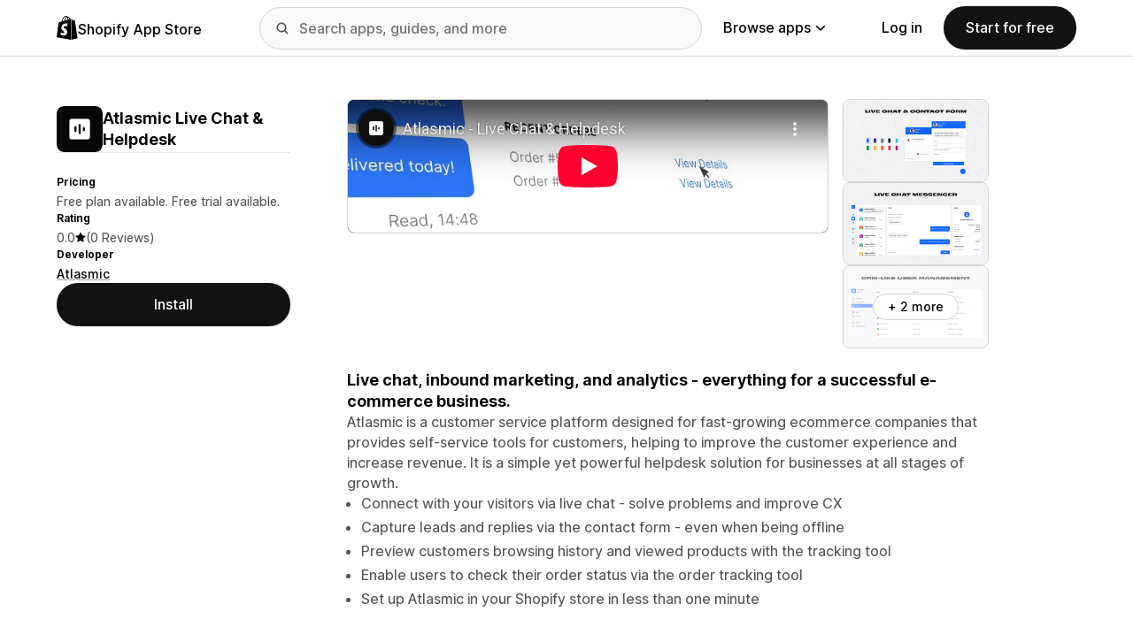

--- FILE ---
content_type: text/html; charset=utf-8
request_url: https://www.youtube-nocookie.com/embed/cW_L0uyi710?enablejsapi=1&modestbranding=1&origin=https%3A%2F%2Fapps.shopify.com&rel=0
body_size: 45390
content:
<!DOCTYPE html><html lang="en" dir="ltr" data-cast-api-enabled="true"><head><meta name="viewport" content="width=device-width, initial-scale=1"><meta name="robots" content="noindex"><script nonce="G0xlC4mbR6k57Hvl7AarAQ">if ('undefined' == typeof Symbol || 'undefined' == typeof Symbol.iterator) {delete Array.prototype.entries;}</script><style name="www-roboto" nonce="Z9TCSso1uw-SIQ66C0T15Q">@font-face{font-family:'Roboto';font-style:normal;font-weight:400;font-stretch:100%;src:url(//fonts.gstatic.com/s/roboto/v48/KFO7CnqEu92Fr1ME7kSn66aGLdTylUAMa3GUBHMdazTgWw.woff2)format('woff2');unicode-range:U+0460-052F,U+1C80-1C8A,U+20B4,U+2DE0-2DFF,U+A640-A69F,U+FE2E-FE2F;}@font-face{font-family:'Roboto';font-style:normal;font-weight:400;font-stretch:100%;src:url(//fonts.gstatic.com/s/roboto/v48/KFO7CnqEu92Fr1ME7kSn66aGLdTylUAMa3iUBHMdazTgWw.woff2)format('woff2');unicode-range:U+0301,U+0400-045F,U+0490-0491,U+04B0-04B1,U+2116;}@font-face{font-family:'Roboto';font-style:normal;font-weight:400;font-stretch:100%;src:url(//fonts.gstatic.com/s/roboto/v48/KFO7CnqEu92Fr1ME7kSn66aGLdTylUAMa3CUBHMdazTgWw.woff2)format('woff2');unicode-range:U+1F00-1FFF;}@font-face{font-family:'Roboto';font-style:normal;font-weight:400;font-stretch:100%;src:url(//fonts.gstatic.com/s/roboto/v48/KFO7CnqEu92Fr1ME7kSn66aGLdTylUAMa3-UBHMdazTgWw.woff2)format('woff2');unicode-range:U+0370-0377,U+037A-037F,U+0384-038A,U+038C,U+038E-03A1,U+03A3-03FF;}@font-face{font-family:'Roboto';font-style:normal;font-weight:400;font-stretch:100%;src:url(//fonts.gstatic.com/s/roboto/v48/KFO7CnqEu92Fr1ME7kSn66aGLdTylUAMawCUBHMdazTgWw.woff2)format('woff2');unicode-range:U+0302-0303,U+0305,U+0307-0308,U+0310,U+0312,U+0315,U+031A,U+0326-0327,U+032C,U+032F-0330,U+0332-0333,U+0338,U+033A,U+0346,U+034D,U+0391-03A1,U+03A3-03A9,U+03B1-03C9,U+03D1,U+03D5-03D6,U+03F0-03F1,U+03F4-03F5,U+2016-2017,U+2034-2038,U+203C,U+2040,U+2043,U+2047,U+2050,U+2057,U+205F,U+2070-2071,U+2074-208E,U+2090-209C,U+20D0-20DC,U+20E1,U+20E5-20EF,U+2100-2112,U+2114-2115,U+2117-2121,U+2123-214F,U+2190,U+2192,U+2194-21AE,U+21B0-21E5,U+21F1-21F2,U+21F4-2211,U+2213-2214,U+2216-22FF,U+2308-230B,U+2310,U+2319,U+231C-2321,U+2336-237A,U+237C,U+2395,U+239B-23B7,U+23D0,U+23DC-23E1,U+2474-2475,U+25AF,U+25B3,U+25B7,U+25BD,U+25C1,U+25CA,U+25CC,U+25FB,U+266D-266F,U+27C0-27FF,U+2900-2AFF,U+2B0E-2B11,U+2B30-2B4C,U+2BFE,U+3030,U+FF5B,U+FF5D,U+1D400-1D7FF,U+1EE00-1EEFF;}@font-face{font-family:'Roboto';font-style:normal;font-weight:400;font-stretch:100%;src:url(//fonts.gstatic.com/s/roboto/v48/KFO7CnqEu92Fr1ME7kSn66aGLdTylUAMaxKUBHMdazTgWw.woff2)format('woff2');unicode-range:U+0001-000C,U+000E-001F,U+007F-009F,U+20DD-20E0,U+20E2-20E4,U+2150-218F,U+2190,U+2192,U+2194-2199,U+21AF,U+21E6-21F0,U+21F3,U+2218-2219,U+2299,U+22C4-22C6,U+2300-243F,U+2440-244A,U+2460-24FF,U+25A0-27BF,U+2800-28FF,U+2921-2922,U+2981,U+29BF,U+29EB,U+2B00-2BFF,U+4DC0-4DFF,U+FFF9-FFFB,U+10140-1018E,U+10190-1019C,U+101A0,U+101D0-101FD,U+102E0-102FB,U+10E60-10E7E,U+1D2C0-1D2D3,U+1D2E0-1D37F,U+1F000-1F0FF,U+1F100-1F1AD,U+1F1E6-1F1FF,U+1F30D-1F30F,U+1F315,U+1F31C,U+1F31E,U+1F320-1F32C,U+1F336,U+1F378,U+1F37D,U+1F382,U+1F393-1F39F,U+1F3A7-1F3A8,U+1F3AC-1F3AF,U+1F3C2,U+1F3C4-1F3C6,U+1F3CA-1F3CE,U+1F3D4-1F3E0,U+1F3ED,U+1F3F1-1F3F3,U+1F3F5-1F3F7,U+1F408,U+1F415,U+1F41F,U+1F426,U+1F43F,U+1F441-1F442,U+1F444,U+1F446-1F449,U+1F44C-1F44E,U+1F453,U+1F46A,U+1F47D,U+1F4A3,U+1F4B0,U+1F4B3,U+1F4B9,U+1F4BB,U+1F4BF,U+1F4C8-1F4CB,U+1F4D6,U+1F4DA,U+1F4DF,U+1F4E3-1F4E6,U+1F4EA-1F4ED,U+1F4F7,U+1F4F9-1F4FB,U+1F4FD-1F4FE,U+1F503,U+1F507-1F50B,U+1F50D,U+1F512-1F513,U+1F53E-1F54A,U+1F54F-1F5FA,U+1F610,U+1F650-1F67F,U+1F687,U+1F68D,U+1F691,U+1F694,U+1F698,U+1F6AD,U+1F6B2,U+1F6B9-1F6BA,U+1F6BC,U+1F6C6-1F6CF,U+1F6D3-1F6D7,U+1F6E0-1F6EA,U+1F6F0-1F6F3,U+1F6F7-1F6FC,U+1F700-1F7FF,U+1F800-1F80B,U+1F810-1F847,U+1F850-1F859,U+1F860-1F887,U+1F890-1F8AD,U+1F8B0-1F8BB,U+1F8C0-1F8C1,U+1F900-1F90B,U+1F93B,U+1F946,U+1F984,U+1F996,U+1F9E9,U+1FA00-1FA6F,U+1FA70-1FA7C,U+1FA80-1FA89,U+1FA8F-1FAC6,U+1FACE-1FADC,U+1FADF-1FAE9,U+1FAF0-1FAF8,U+1FB00-1FBFF;}@font-face{font-family:'Roboto';font-style:normal;font-weight:400;font-stretch:100%;src:url(//fonts.gstatic.com/s/roboto/v48/KFO7CnqEu92Fr1ME7kSn66aGLdTylUAMa3OUBHMdazTgWw.woff2)format('woff2');unicode-range:U+0102-0103,U+0110-0111,U+0128-0129,U+0168-0169,U+01A0-01A1,U+01AF-01B0,U+0300-0301,U+0303-0304,U+0308-0309,U+0323,U+0329,U+1EA0-1EF9,U+20AB;}@font-face{font-family:'Roboto';font-style:normal;font-weight:400;font-stretch:100%;src:url(//fonts.gstatic.com/s/roboto/v48/KFO7CnqEu92Fr1ME7kSn66aGLdTylUAMa3KUBHMdazTgWw.woff2)format('woff2');unicode-range:U+0100-02BA,U+02BD-02C5,U+02C7-02CC,U+02CE-02D7,U+02DD-02FF,U+0304,U+0308,U+0329,U+1D00-1DBF,U+1E00-1E9F,U+1EF2-1EFF,U+2020,U+20A0-20AB,U+20AD-20C0,U+2113,U+2C60-2C7F,U+A720-A7FF;}@font-face{font-family:'Roboto';font-style:normal;font-weight:400;font-stretch:100%;src:url(//fonts.gstatic.com/s/roboto/v48/KFO7CnqEu92Fr1ME7kSn66aGLdTylUAMa3yUBHMdazQ.woff2)format('woff2');unicode-range:U+0000-00FF,U+0131,U+0152-0153,U+02BB-02BC,U+02C6,U+02DA,U+02DC,U+0304,U+0308,U+0329,U+2000-206F,U+20AC,U+2122,U+2191,U+2193,U+2212,U+2215,U+FEFF,U+FFFD;}@font-face{font-family:'Roboto';font-style:normal;font-weight:500;font-stretch:100%;src:url(//fonts.gstatic.com/s/roboto/v48/KFO7CnqEu92Fr1ME7kSn66aGLdTylUAMa3GUBHMdazTgWw.woff2)format('woff2');unicode-range:U+0460-052F,U+1C80-1C8A,U+20B4,U+2DE0-2DFF,U+A640-A69F,U+FE2E-FE2F;}@font-face{font-family:'Roboto';font-style:normal;font-weight:500;font-stretch:100%;src:url(//fonts.gstatic.com/s/roboto/v48/KFO7CnqEu92Fr1ME7kSn66aGLdTylUAMa3iUBHMdazTgWw.woff2)format('woff2');unicode-range:U+0301,U+0400-045F,U+0490-0491,U+04B0-04B1,U+2116;}@font-face{font-family:'Roboto';font-style:normal;font-weight:500;font-stretch:100%;src:url(//fonts.gstatic.com/s/roboto/v48/KFO7CnqEu92Fr1ME7kSn66aGLdTylUAMa3CUBHMdazTgWw.woff2)format('woff2');unicode-range:U+1F00-1FFF;}@font-face{font-family:'Roboto';font-style:normal;font-weight:500;font-stretch:100%;src:url(//fonts.gstatic.com/s/roboto/v48/KFO7CnqEu92Fr1ME7kSn66aGLdTylUAMa3-UBHMdazTgWw.woff2)format('woff2');unicode-range:U+0370-0377,U+037A-037F,U+0384-038A,U+038C,U+038E-03A1,U+03A3-03FF;}@font-face{font-family:'Roboto';font-style:normal;font-weight:500;font-stretch:100%;src:url(//fonts.gstatic.com/s/roboto/v48/KFO7CnqEu92Fr1ME7kSn66aGLdTylUAMawCUBHMdazTgWw.woff2)format('woff2');unicode-range:U+0302-0303,U+0305,U+0307-0308,U+0310,U+0312,U+0315,U+031A,U+0326-0327,U+032C,U+032F-0330,U+0332-0333,U+0338,U+033A,U+0346,U+034D,U+0391-03A1,U+03A3-03A9,U+03B1-03C9,U+03D1,U+03D5-03D6,U+03F0-03F1,U+03F4-03F5,U+2016-2017,U+2034-2038,U+203C,U+2040,U+2043,U+2047,U+2050,U+2057,U+205F,U+2070-2071,U+2074-208E,U+2090-209C,U+20D0-20DC,U+20E1,U+20E5-20EF,U+2100-2112,U+2114-2115,U+2117-2121,U+2123-214F,U+2190,U+2192,U+2194-21AE,U+21B0-21E5,U+21F1-21F2,U+21F4-2211,U+2213-2214,U+2216-22FF,U+2308-230B,U+2310,U+2319,U+231C-2321,U+2336-237A,U+237C,U+2395,U+239B-23B7,U+23D0,U+23DC-23E1,U+2474-2475,U+25AF,U+25B3,U+25B7,U+25BD,U+25C1,U+25CA,U+25CC,U+25FB,U+266D-266F,U+27C0-27FF,U+2900-2AFF,U+2B0E-2B11,U+2B30-2B4C,U+2BFE,U+3030,U+FF5B,U+FF5D,U+1D400-1D7FF,U+1EE00-1EEFF;}@font-face{font-family:'Roboto';font-style:normal;font-weight:500;font-stretch:100%;src:url(//fonts.gstatic.com/s/roboto/v48/KFO7CnqEu92Fr1ME7kSn66aGLdTylUAMaxKUBHMdazTgWw.woff2)format('woff2');unicode-range:U+0001-000C,U+000E-001F,U+007F-009F,U+20DD-20E0,U+20E2-20E4,U+2150-218F,U+2190,U+2192,U+2194-2199,U+21AF,U+21E6-21F0,U+21F3,U+2218-2219,U+2299,U+22C4-22C6,U+2300-243F,U+2440-244A,U+2460-24FF,U+25A0-27BF,U+2800-28FF,U+2921-2922,U+2981,U+29BF,U+29EB,U+2B00-2BFF,U+4DC0-4DFF,U+FFF9-FFFB,U+10140-1018E,U+10190-1019C,U+101A0,U+101D0-101FD,U+102E0-102FB,U+10E60-10E7E,U+1D2C0-1D2D3,U+1D2E0-1D37F,U+1F000-1F0FF,U+1F100-1F1AD,U+1F1E6-1F1FF,U+1F30D-1F30F,U+1F315,U+1F31C,U+1F31E,U+1F320-1F32C,U+1F336,U+1F378,U+1F37D,U+1F382,U+1F393-1F39F,U+1F3A7-1F3A8,U+1F3AC-1F3AF,U+1F3C2,U+1F3C4-1F3C6,U+1F3CA-1F3CE,U+1F3D4-1F3E0,U+1F3ED,U+1F3F1-1F3F3,U+1F3F5-1F3F7,U+1F408,U+1F415,U+1F41F,U+1F426,U+1F43F,U+1F441-1F442,U+1F444,U+1F446-1F449,U+1F44C-1F44E,U+1F453,U+1F46A,U+1F47D,U+1F4A3,U+1F4B0,U+1F4B3,U+1F4B9,U+1F4BB,U+1F4BF,U+1F4C8-1F4CB,U+1F4D6,U+1F4DA,U+1F4DF,U+1F4E3-1F4E6,U+1F4EA-1F4ED,U+1F4F7,U+1F4F9-1F4FB,U+1F4FD-1F4FE,U+1F503,U+1F507-1F50B,U+1F50D,U+1F512-1F513,U+1F53E-1F54A,U+1F54F-1F5FA,U+1F610,U+1F650-1F67F,U+1F687,U+1F68D,U+1F691,U+1F694,U+1F698,U+1F6AD,U+1F6B2,U+1F6B9-1F6BA,U+1F6BC,U+1F6C6-1F6CF,U+1F6D3-1F6D7,U+1F6E0-1F6EA,U+1F6F0-1F6F3,U+1F6F7-1F6FC,U+1F700-1F7FF,U+1F800-1F80B,U+1F810-1F847,U+1F850-1F859,U+1F860-1F887,U+1F890-1F8AD,U+1F8B0-1F8BB,U+1F8C0-1F8C1,U+1F900-1F90B,U+1F93B,U+1F946,U+1F984,U+1F996,U+1F9E9,U+1FA00-1FA6F,U+1FA70-1FA7C,U+1FA80-1FA89,U+1FA8F-1FAC6,U+1FACE-1FADC,U+1FADF-1FAE9,U+1FAF0-1FAF8,U+1FB00-1FBFF;}@font-face{font-family:'Roboto';font-style:normal;font-weight:500;font-stretch:100%;src:url(//fonts.gstatic.com/s/roboto/v48/KFO7CnqEu92Fr1ME7kSn66aGLdTylUAMa3OUBHMdazTgWw.woff2)format('woff2');unicode-range:U+0102-0103,U+0110-0111,U+0128-0129,U+0168-0169,U+01A0-01A1,U+01AF-01B0,U+0300-0301,U+0303-0304,U+0308-0309,U+0323,U+0329,U+1EA0-1EF9,U+20AB;}@font-face{font-family:'Roboto';font-style:normal;font-weight:500;font-stretch:100%;src:url(//fonts.gstatic.com/s/roboto/v48/KFO7CnqEu92Fr1ME7kSn66aGLdTylUAMa3KUBHMdazTgWw.woff2)format('woff2');unicode-range:U+0100-02BA,U+02BD-02C5,U+02C7-02CC,U+02CE-02D7,U+02DD-02FF,U+0304,U+0308,U+0329,U+1D00-1DBF,U+1E00-1E9F,U+1EF2-1EFF,U+2020,U+20A0-20AB,U+20AD-20C0,U+2113,U+2C60-2C7F,U+A720-A7FF;}@font-face{font-family:'Roboto';font-style:normal;font-weight:500;font-stretch:100%;src:url(//fonts.gstatic.com/s/roboto/v48/KFO7CnqEu92Fr1ME7kSn66aGLdTylUAMa3yUBHMdazQ.woff2)format('woff2');unicode-range:U+0000-00FF,U+0131,U+0152-0153,U+02BB-02BC,U+02C6,U+02DA,U+02DC,U+0304,U+0308,U+0329,U+2000-206F,U+20AC,U+2122,U+2191,U+2193,U+2212,U+2215,U+FEFF,U+FFFD;}</style><script name="www-roboto" nonce="G0xlC4mbR6k57Hvl7AarAQ">if (document.fonts && document.fonts.load) {document.fonts.load("400 10pt Roboto", "E"); document.fonts.load("500 10pt Roboto", "E");}</script><link rel="stylesheet" href="/s/player/b95b0e7a/www-player.css" name="www-player" nonce="Z9TCSso1uw-SIQ66C0T15Q"><style nonce="Z9TCSso1uw-SIQ66C0T15Q">html {overflow: hidden;}body {font: 12px Roboto, Arial, sans-serif; background-color: #000; color: #fff; height: 100%; width: 100%; overflow: hidden; position: absolute; margin: 0; padding: 0;}#player {width: 100%; height: 100%;}h1 {text-align: center; color: #fff;}h3 {margin-top: 6px; margin-bottom: 3px;}.player-unavailable {position: absolute; top: 0; left: 0; right: 0; bottom: 0; padding: 25px; font-size: 13px; background: url(/img/meh7.png) 50% 65% no-repeat;}.player-unavailable .message {text-align: left; margin: 0 -5px 15px; padding: 0 5px 14px; border-bottom: 1px solid #888; font-size: 19px; font-weight: normal;}.player-unavailable a {color: #167ac6; text-decoration: none;}</style><script nonce="G0xlC4mbR6k57Hvl7AarAQ">var ytcsi={gt:function(n){n=(n||"")+"data_";return ytcsi[n]||(ytcsi[n]={tick:{},info:{},gel:{preLoggedGelInfos:[]}})},now:window.performance&&window.performance.timing&&window.performance.now&&window.performance.timing.navigationStart?function(){return window.performance.timing.navigationStart+window.performance.now()}:function(){return(new Date).getTime()},tick:function(l,t,n){var ticks=ytcsi.gt(n).tick;var v=t||ytcsi.now();if(ticks[l]){ticks["_"+l]=ticks["_"+l]||[ticks[l]];ticks["_"+l].push(v)}ticks[l]=
v},info:function(k,v,n){ytcsi.gt(n).info[k]=v},infoGel:function(p,n){ytcsi.gt(n).gel.preLoggedGelInfos.push(p)},setStart:function(t,n){ytcsi.tick("_start",t,n)}};
(function(w,d){function isGecko(){if(!w.navigator)return false;try{if(w.navigator.userAgentData&&w.navigator.userAgentData.brands&&w.navigator.userAgentData.brands.length){var brands=w.navigator.userAgentData.brands;var i=0;for(;i<brands.length;i++)if(brands[i]&&brands[i].brand==="Firefox")return true;return false}}catch(e){setTimeout(function(){throw e;})}if(!w.navigator.userAgent)return false;var ua=w.navigator.userAgent;return ua.indexOf("Gecko")>0&&ua.toLowerCase().indexOf("webkit")<0&&ua.indexOf("Edge")<
0&&ua.indexOf("Trident")<0&&ua.indexOf("MSIE")<0}ytcsi.setStart(w.performance?w.performance.timing.responseStart:null);var isPrerender=(d.visibilityState||d.webkitVisibilityState)=="prerender";var vName=!d.visibilityState&&d.webkitVisibilityState?"webkitvisibilitychange":"visibilitychange";if(isPrerender){var startTick=function(){ytcsi.setStart();d.removeEventListener(vName,startTick)};d.addEventListener(vName,startTick,false)}if(d.addEventListener)d.addEventListener(vName,function(){ytcsi.tick("vc")},
false);if(isGecko()){var isHidden=(d.visibilityState||d.webkitVisibilityState)=="hidden";if(isHidden)ytcsi.tick("vc")}var slt=function(el,t){setTimeout(function(){var n=ytcsi.now();el.loadTime=n;if(el.slt)el.slt()},t)};w.__ytRIL=function(el){if(!el.getAttribute("data-thumb"))if(w.requestAnimationFrame)w.requestAnimationFrame(function(){slt(el,0)});else slt(el,16)}})(window,document);
</script><script nonce="G0xlC4mbR6k57Hvl7AarAQ">var ytcfg={d:function(){return window.yt&&yt.config_||ytcfg.data_||(ytcfg.data_={})},get:function(k,o){return k in ytcfg.d()?ytcfg.d()[k]:o},set:function(){var a=arguments;if(a.length>1)ytcfg.d()[a[0]]=a[1];else{var k;for(k in a[0])ytcfg.d()[k]=a[0][k]}}};
ytcfg.set({"CLIENT_CANARY_STATE":"none","DEVICE":"cbr\u003dChrome\u0026cbrand\u003dapple\u0026cbrver\u003d131.0.0.0\u0026ceng\u003dWebKit\u0026cengver\u003d537.36\u0026cos\u003dMacintosh\u0026cosver\u003d10_15_7\u0026cplatform\u003dDESKTOP","EVENT_ID":"9yVxadb3IYKM_tcP-K-Q-AQ","EXPERIMENT_FLAGS":{"ab_det_apb_b":true,"ab_det_apm":true,"ab_det_el_h":true,"ab_det_em_inj":true,"ab_l_sig_st":true,"ab_l_sig_st_e":true,"action_companion_center_align_description":true,"allow_skip_networkless":true,"always_send_and_write":true,"att_web_record_metrics":true,"attmusi":true,"c3_enable_button_impression_logging":true,"c3_watch_page_component":true,"cancel_pending_navs":true,"clean_up_manual_attribution_header":true,"config_age_report_killswitch":true,"cow_optimize_idom_compat":true,"csi_config_handling_infra":true,"csi_on_gel":true,"delhi_mweb_colorful_sd":true,"delhi_mweb_colorful_sd_v2":true,"deprecate_csi_has_info":true,"deprecate_pair_servlet_enabled":true,"desktop_sparkles_light_cta_button":true,"disable_cached_masthead_data":true,"disable_child_node_auto_formatted_strings":true,"disable_log_to_visitor_layer":true,"disable_pacf_logging_for_memory_limited_tv":true,"embeds_enable_eid_enforcement_for_youtube":true,"embeds_enable_info_panel_dismissal":true,"embeds_enable_pfp_always_unbranded":true,"embeds_muted_autoplay_sound_fix":true,"embeds_serve_es6_client":true,"embeds_web_nwl_disable_nocookie":true,"embeds_web_updated_shorts_definition_fix":true,"enable_active_view_display_ad_renderer_web_home":true,"enable_ad_disclosure_banner_a11y_fix":true,"enable_chips_shelf_view_model_fully_reactive":true,"enable_client_creator_goal_ticker_bar_revamp":true,"enable_client_only_wiz_direct_reactions":true,"enable_client_sli_logging":true,"enable_client_streamz_web":true,"enable_client_ve_spec":true,"enable_cloud_save_error_popup_after_retry":true,"enable_dai_sdf_h5_preroll":true,"enable_datasync_id_header_in_web_vss_pings":true,"enable_default_mono_cta_migration_web_client":true,"enable_docked_chat_messages":true,"enable_entity_store_from_dependency_injection":true,"enable_inline_muted_playback_on_web_search":true,"enable_inline_muted_playback_on_web_search_for_vdc":true,"enable_inline_muted_playback_on_web_search_for_vdcb":true,"enable_is_extended_monitoring":true,"enable_is_mini_app_page_active_bugfix":true,"enable_logging_first_user_action_after_game_ready":true,"enable_ltc_param_fetch_from_innertube":true,"enable_masthead_mweb_padding_fix":true,"enable_menu_renderer_button_in_mweb_hclr":true,"enable_mini_app_command_handler_mweb_fix":true,"enable_mini_guide_downloads_item":true,"enable_mixed_direction_formatted_strings":true,"enable_mweb_livestream_ui_update":true,"enable_mweb_new_caption_language_picker":true,"enable_names_handles_account_switcher":true,"enable_network_request_logging_on_game_events":true,"enable_new_paid_product_placement":true,"enable_open_in_new_tab_icon_for_short_dr_for_desktop_search":true,"enable_open_yt_content":true,"enable_origin_query_parameter_bugfix":true,"enable_pause_ads_on_ytv_html5":true,"enable_payments_purchase_manager":true,"enable_pdp_icon_prefetch":true,"enable_pl_r_si_fa":true,"enable_place_pivot_url":true,"enable_playable_a11y_label_with_badge_text":true,"enable_pv_screen_modern_text":true,"enable_removing_navbar_title_on_hashtag_page_mweb":true,"enable_rta_manager":true,"enable_sdf_companion_h5":true,"enable_sdf_dai_h5_midroll":true,"enable_sdf_h5_endemic_mid_post_roll":true,"enable_sdf_on_h5_unplugged_vod_midroll":true,"enable_sdf_shorts_player_bytes_h5":true,"enable_sending_unwrapped_game_audio_as_serialized_metadata":true,"enable_sfv_effect_pivot_url":true,"enable_shorts_new_carousel":true,"enable_skip_ad_guidance_prompt":true,"enable_skippable_ads_for_unplugged_ad_pod":true,"enable_smearing_expansion_dai":true,"enable_third_party_info":true,"enable_time_out_messages":true,"enable_timeline_view_modern_transcript_fe":true,"enable_video_display_compact_button_group_for_desktop_search":true,"enable_web_home_top_landscape_image_layout_level_click":true,"enable_web_tiered_gel":true,"enable_window_constrained_buy_flow_dialog":true,"enable_wiz_queue_effect_and_on_init_initial_runs":true,"enable_ypc_spinners":true,"enable_yt_ata_iframe_authuser":true,"export_networkless_options":true,"export_player_version_to_ytconfig":true,"fill_single_video_with_notify_to_lasr":true,"fix_ad_miniplayer_controls_rendering":true,"fix_ads_tracking_for_swf_config_deprecation_mweb":true,"h5_companion_enable_adcpn_macro_substitution_for_click_pings":true,"h5_inplayer_enable_adcpn_macro_substitution_for_click_pings":true,"h5_reset_cache_and_filter_before_update_masthead":true,"hide_channel_creation_title_for_mweb":true,"high_ccv_client_side_caching_h5":true,"html5_log_trigger_events_with_debug_data":true,"html5_ssdai_enable_media_end_cue_range":true,"il_attach_cache_limit":true,"il_use_view_model_logging_context":true,"is_browser_support_for_webcam_streaming":true,"json_condensed_response":true,"kev_adb_pg":true,"kevlar_gel_error_routing":true,"kevlar_watch_cinematics":true,"live_chat_enable_controller_extraction":true,"live_chat_enable_rta_manager":true,"live_chat_increased_min_height":true,"log_click_with_layer_from_element_in_command_handler":true,"log_errors_through_nwl_on_retry":true,"mdx_enable_privacy_disclosure_ui":true,"mdx_load_cast_api_bootstrap_script":true,"medium_progress_bar_modification":true,"migrate_remaining_web_ad_badges_to_innertube":true,"mobile_account_menu_refresh":true,"mweb_a11y_enable_player_controls_invisible_toggle":true,"mweb_account_linking_noapp":true,"mweb_after_render_to_scheduler":true,"mweb_allow_modern_search_suggest_behavior":true,"mweb_animated_actions":true,"mweb_app_upsell_button_direct_to_app":true,"mweb_big_progress_bar":true,"mweb_c3_disable_carve_out":true,"mweb_c3_disable_carve_out_keep_external_links":true,"mweb_c3_enable_adaptive_signals":true,"mweb_c3_endscreen":true,"mweb_c3_endscreen_v2":true,"mweb_c3_library_page_enable_recent_shelf":true,"mweb_c3_remove_web_navigation_endpoint_data":true,"mweb_c3_use_canonical_from_player_response":true,"mweb_cinematic_watch":true,"mweb_command_handler":true,"mweb_delay_watch_initial_data":true,"mweb_disable_searchbar_scroll":true,"mweb_enable_fine_scrubbing_for_recs":true,"mweb_enable_keto_batch_player_fullscreen":true,"mweb_enable_keto_batch_player_progress_bar":true,"mweb_enable_keto_batch_player_tooltips":true,"mweb_enable_lockup_view_model_for_ucp":true,"mweb_enable_mix_panel_title_metadata":true,"mweb_enable_more_drawer":true,"mweb_enable_optional_fullscreen_landscape_locking":true,"mweb_enable_overlay_touch_manager":true,"mweb_enable_premium_carve_out_fix":true,"mweb_enable_refresh_detection":true,"mweb_enable_search_imp":true,"mweb_enable_sequence_signal":true,"mweb_enable_shorts_pivot_button":true,"mweb_enable_shorts_video_preload":true,"mweb_enable_skippables_on_jio_phone":true,"mweb_enable_storyboards":true,"mweb_enable_two_line_title_on_shorts":true,"mweb_enable_varispeed_controller":true,"mweb_enable_warm_channel_requests":true,"mweb_enable_watch_feed_infinite_scroll":true,"mweb_enable_wrapped_unplugged_pause_membership_dialog_renderer":true,"mweb_filter_video_format_in_webfe":true,"mweb_fix_livestream_seeking":true,"mweb_fix_monitor_visibility_after_render":true,"mweb_fix_section_list_continuation_item_renderers":true,"mweb_force_ios_fallback_to_native_control":true,"mweb_fp_auto_fullscreen":true,"mweb_fullscreen_controls":true,"mweb_fullscreen_controls_action_buttons":true,"mweb_fullscreen_watch_system":true,"mweb_home_reactive_shorts":true,"mweb_innertube_search_command":true,"mweb_lang_in_html":true,"mweb_like_button_synced_with_entities":true,"mweb_logo_use_home_page_ve":true,"mweb_module_decoration":true,"mweb_native_control_in_faux_fullscreen_shared":true,"mweb_player_control_on_hover":true,"mweb_player_delhi_dtts":true,"mweb_player_settings_use_bottom_sheet":true,"mweb_player_show_previous_next_buttons_in_playlist":true,"mweb_player_skip_no_op_state_changes":true,"mweb_player_user_select_none":true,"mweb_playlist_engagement_panel":true,"mweb_progress_bar_seek_on_mouse_click":true,"mweb_pull_2_full":true,"mweb_pull_2_full_enable_touch_handlers":true,"mweb_schedule_warm_watch_response":true,"mweb_searchbox_legacy_navigation":true,"mweb_see_fewer_shorts":true,"mweb_shorts_comments_panel_id_change":true,"mweb_shorts_early_continuation":true,"mweb_show_ios_smart_banner":true,"mweb_show_sign_in_button_from_header":true,"mweb_use_server_url_on_startup":true,"mweb_watch_captions_enable_auto_translate":true,"mweb_watch_captions_set_default_size":true,"mweb_watch_stop_scheduler_on_player_response":true,"mweb_watchfeed_big_thumbnails":true,"mweb_yt_searchbox":true,"networkless_logging":true,"no_client_ve_attach_unless_shown":true,"nwl_send_from_memory_when_online":true,"pageid_as_header_web":true,"playback_settings_use_switch_menu":true,"player_controls_autonav_fix":true,"player_controls_skip_double_signal_update":true,"polymer_bad_build_labels":true,"polymer_verifiy_app_state":true,"qoe_send_and_write":true,"remove_chevron_from_ad_disclosure_banner_h5":true,"remove_masthead_channel_banner_on_refresh":true,"remove_slot_id_exited_trigger_for_dai_in_player_slot_expire":true,"replace_client_url_parsing_with_server_signal":true,"service_worker_enabled":true,"service_worker_push_enabled":true,"service_worker_push_home_page_prompt":true,"service_worker_push_watch_page_prompt":true,"shell_load_gcf":true,"shorten_initial_gel_batch_timeout":true,"should_use_yt_voice_endpoint_in_kaios":true,"skip_invalid_ytcsi_ticks":true,"skip_setting_info_in_csi_data_object":true,"smarter_ve_dedupping":true,"speedmaster_no_seek":true,"start_client_gcf_mweb":true,"stop_handling_click_for_non_rendering_overlay_layout":true,"suppress_error_204_logging":true,"synced_panel_scrolling_controller":true,"use_event_time_ms_header":true,"use_fifo_for_networkless":true,"use_player_abuse_bg_library":true,"use_request_time_ms_header":true,"use_session_based_sampling":true,"use_thumbnail_overlay_time_status_renderer_for_live_badge":true,"use_ts_visibilitylogger":true,"vss_final_ping_send_and_write":true,"vss_playback_use_send_and_write":true,"web_adaptive_repeat_ase":true,"web_always_load_chat_support":true,"web_animated_like":true,"web_api_url":true,"web_autonav_allow_off_by_default":true,"web_button_vm_refactor_disabled":true,"web_c3_log_app_init_finish":true,"web_csi_action_sampling_enabled":true,"web_dedupe_ve_grafting":true,"web_disable_backdrop_filter":true,"web_enable_ab_rsp_cl":true,"web_enable_course_icon_update":true,"web_enable_error_204":true,"web_enable_horizontal_video_attributes_section":true,"web_fix_segmented_like_dislike_undefined":true,"web_gcf_hashes_innertube":true,"web_gel_timeout_cap":true,"web_metadata_carousel_elref_bugfix":true,"web_parent_target_for_sheets":true,"web_persist_server_autonav_state_on_client":true,"web_playback_associated_log_ctt":true,"web_playback_associated_ve":true,"web_prefetch_preload_video":true,"web_progress_bar_draggable":true,"web_resizable_advertiser_banner_on_masthead_safari_fix":true,"web_scheduler_auto_init":true,"web_shorts_just_watched_on_channel_and_pivot_study":true,"web_shorts_just_watched_overlay":true,"web_shorts_pivot_button_view_model_reactive":true,"web_update_panel_visibility_logging_fix":true,"web_video_attribute_view_model_a11y_fix":true,"web_watch_controls_state_signals":true,"web_wiz_attributed_string":true,"web_yt_config_context":true,"webfe_mweb_watch_microdata":true,"webfe_watch_shorts_canonical_url_fix":true,"webpo_exit_on_net_err":true,"wiz_diff_overwritable":true,"wiz_memoize_stamper_items":true,"woffle_used_state_report":true,"wpo_gel_strz":true,"ytcp_paper_tooltip_use_scoped_owner_root":true,"H5_async_logging_delay_ms":30000.0,"attention_logging_scroll_throttle":500.0,"autoplay_pause_by_lact_sampling_fraction":0.0,"cinematic_watch_effect_opacity":0.4,"log_window_onerror_fraction":0.1,"speedmaster_playback_rate":2.0,"tv_pacf_logging_sample_rate":0.01,"web_attention_logging_scroll_throttle":500.0,"web_load_prediction_threshold":0.1,"web_navigation_prediction_threshold":0.1,"web_pbj_log_warning_rate":0.0,"web_system_health_fraction":0.01,"ytidb_transaction_ended_event_rate_limit":0.02,"active_time_update_interval_ms":10000,"att_init_delay":500,"autoplay_pause_by_lact_sec":0,"botguard_async_snapshot_timeout_ms":3000,"check_navigator_accuracy_timeout_ms":0,"cinematic_watch_css_filter_blur_strength":40,"cinematic_watch_fade_out_duration":500,"close_webview_delay_ms":100,"cloud_save_game_data_rate_limit_ms":3000,"compression_disable_point":10,"custom_active_view_tos_timeout_ms":3600000,"embeds_widget_poll_interval_ms":0,"gel_min_batch_size":3,"gel_queue_timeout_max_ms":60000,"get_async_timeout_ms":60000,"hide_cta_for_home_web_video_ads_animate_in_time":2,"html5_byterate_soft_cap":0,"initial_gel_batch_timeout":2000,"max_body_size_to_compress":500000,"max_prefetch_window_sec_for_livestream_optimization":10,"min_prefetch_offset_sec_for_livestream_optimization":20,"mini_app_container_iframe_src_update_delay_ms":0,"multiple_preview_news_duration_time":11000,"mweb_c3_toast_duration_ms":5000,"mweb_deep_link_fallback_timeout_ms":10000,"mweb_delay_response_received_actions":100,"mweb_fp_dpad_rate_limit_ms":0,"mweb_fp_dpad_watch_title_clamp_lines":0,"mweb_history_manager_cache_size":100,"mweb_ios_fullscreen_playback_transition_delay_ms":500,"mweb_ios_fullscreen_system_pause_epilson_ms":0,"mweb_override_response_store_expiration_ms":0,"mweb_shorts_early_continuation_trigger_threshold":4,"mweb_w2w_max_age_seconds":0,"mweb_watch_captions_default_size":2,"neon_dark_launch_gradient_count":0,"network_polling_interval":30000,"play_click_interval_ms":30000,"play_ping_interval_ms":10000,"prefetch_comments_ms_after_video":0,"send_config_hash_timer":0,"service_worker_push_logged_out_prompt_watches":-1,"service_worker_push_prompt_cap":-1,"service_worker_push_prompt_delay_microseconds":3888000000000,"slow_compressions_before_abandon_count":4,"speedmaster_cancellation_movement_dp":10,"speedmaster_touch_activation_ms":500,"web_attention_logging_throttle":500,"web_foreground_heartbeat_interval_ms":28000,"web_gel_debounce_ms":10000,"web_logging_max_batch":100,"web_max_tracing_events":50,"web_tracing_session_replay":0,"wil_icon_max_concurrent_fetches":9999,"ytidb_remake_db_retries":3,"ytidb_reopen_db_retries":3,"WebClientReleaseProcessCritical__youtube_embeds_client_version_override":"","WebClientReleaseProcessCritical__youtube_embeds_web_client_version_override":"","WebClientReleaseProcessCritical__youtube_mweb_client_version_override":"","debug_forced_internalcountrycode":"","embeds_web_synth_ch_headers_banned_urls_regex":"","enable_web_media_service":"DISABLED","il_payload_scraping":"","live_chat_unicode_emoji_json_url":"https://www.gstatic.com/youtube/img/emojis/emojis-svg-9.json","mweb_deep_link_feature_tag_suffix":"11268432","mweb_enable_shorts_innertube_player_prefetch_trigger":"NONE","mweb_fp_dpad":"home,search,browse,channel,create_channel,experiments,settings,trending,oops,404,paid_memberships,sponsorship,premium,shorts","mweb_fp_dpad_linear_navigation":"","mweb_fp_dpad_linear_navigation_visitor":"","mweb_fp_dpad_visitor":"","mweb_preload_video_by_player_vars":"","mweb_sign_in_button_style":"STYLE_SUGGESTIVE_AVATAR","place_pivot_triggering_container_alternate":"","place_pivot_triggering_counterfactual_container_alternate":"","search_ui_mweb_searchbar_restyle":"DEFAULT","service_worker_push_force_notification_prompt_tag":"1","service_worker_scope":"/","suggest_exp_str":"","web_client_version_override":"","kevlar_command_handler_command_banlist":[],"mini_app_ids_without_game_ready":["UgkxHHtsak1SC8mRGHMZewc4HzeAY3yhPPmJ","Ugkx7OgzFqE6z_5Mtf4YsotGfQNII1DF_RBm"],"web_op_signal_type_banlist":[],"web_tracing_enabled_spans":["event","command"]},"GAPI_HINT_PARAMS":"m;/_/scs/abc-static/_/js/k\u003dgapi.gapi.en.FZb77tO2YW4.O/d\u003d1/rs\u003dAHpOoo8lqavmo6ayfVxZovyDiP6g3TOVSQ/m\u003d__features__","GAPI_HOST":"https://apis.google.com","GAPI_LOCALE":"en_US","GL":"US","HL":"en","HTML_DIR":"ltr","HTML_LANG":"en","INNERTUBE_API_KEY":"AIzaSyAO_FJ2SlqU8Q4STEHLGCilw_Y9_11qcW8","INNERTUBE_API_VERSION":"v1","INNERTUBE_CLIENT_NAME":"WEB_EMBEDDED_PLAYER","INNERTUBE_CLIENT_VERSION":"1.20260121.01.00","INNERTUBE_CONTEXT":{"client":{"hl":"en","gl":"US","remoteHost":"18.217.91.100","deviceMake":"Apple","deviceModel":"","visitorData":"[base64]%3D%3D","userAgent":"Mozilla/5.0 (Macintosh; Intel Mac OS X 10_15_7) AppleWebKit/537.36 (KHTML, like Gecko) Chrome/131.0.0.0 Safari/537.36; ClaudeBot/1.0; +claudebot@anthropic.com),gzip(gfe)","clientName":"WEB_EMBEDDED_PLAYER","clientVersion":"1.20260121.01.00","osName":"Macintosh","osVersion":"10_15_7","originalUrl":"https://www.youtube-nocookie.com/embed/cW_L0uyi710?enablejsapi\u003d1\u0026modestbranding\u003d1\u0026origin\u003dhttps%3A%2F%2Fapps.shopify.com\u0026rel\u003d0","platform":"DESKTOP","clientFormFactor":"UNKNOWN_FORM_FACTOR","configInfo":{"appInstallData":"[base64]%3D%3D"},"browserName":"Chrome","browserVersion":"131.0.0.0","acceptHeader":"text/html,application/xhtml+xml,application/xml;q\u003d0.9,image/webp,image/apng,*/*;q\u003d0.8,application/signed-exchange;v\u003db3;q\u003d0.9","deviceExperimentId":"ChxOelU1TnpnNU5UYzRPVGN3TnpBNU56VXlOUT09EPfLxMsGGPfLxMsG","rolloutToken":"CIuB0P782rOx0wEQsd3SjKydkgMYsd3SjKydkgM%3D"},"user":{"lockedSafetyMode":false},"request":{"useSsl":true},"clickTracking":{"clickTrackingParams":"IhMIls/SjKydkgMVAob/BB34FwRP"},"thirdParty":{"embeddedPlayerContext":{"embeddedPlayerEncryptedContext":"AD5ZzFSRpdALaF1QH6cuxf2BXRps0SZ1P15mibGWV7VI1skno6RvCV-SHbouQbkrxtX1RI8F9L2PYOYuDalKsWe9l1MpCQPz5efWleDGYaAWdQKxHqo8JZRK5EY-2Cncv6jvNqr7MWe1bI-7DWKL","ancestorOriginsSupported":false}}},"INNERTUBE_CONTEXT_CLIENT_NAME":56,"INNERTUBE_CONTEXT_CLIENT_VERSION":"1.20260121.01.00","INNERTUBE_CONTEXT_GL":"US","INNERTUBE_CONTEXT_HL":"en","LATEST_ECATCHER_SERVICE_TRACKING_PARAMS":{"client.name":"WEB_EMBEDDED_PLAYER","client.jsfeat":"2021"},"LOGGED_IN":false,"PAGE_BUILD_LABEL":"youtube.embeds.web_20260121_01_RC00","PAGE_CL":858938007,"SERVER_NAME":"WebFE","VISITOR_DATA":"[base64]%3D%3D","WEB_PLAYER_CONTEXT_CONFIGS":{"WEB_PLAYER_CONTEXT_CONFIG_ID_EMBEDDED_PLAYER":{"rootElementId":"movie_player","jsUrl":"/s/player/b95b0e7a/player_ias.vflset/en_US/base.js","cssUrl":"/s/player/b95b0e7a/www-player.css","contextId":"WEB_PLAYER_CONTEXT_CONFIG_ID_EMBEDDED_PLAYER","eventLabel":"embedded","contentRegion":"US","hl":"en_US","hostLanguage":"en","innertubeApiKey":"AIzaSyAO_FJ2SlqU8Q4STEHLGCilw_Y9_11qcW8","innertubeApiVersion":"v1","innertubeContextClientVersion":"1.20260121.01.00","disableRelatedVideos":true,"device":{"brand":"apple","model":"","browser":"Chrome","browserVersion":"131.0.0.0","os":"Macintosh","osVersion":"10_15_7","platform":"DESKTOP","interfaceName":"WEB_EMBEDDED_PLAYER","interfaceVersion":"1.20260121.01.00"},"serializedExperimentIds":"24004644,51010235,51063643,51098299,51204329,51222973,51340662,51349914,51353393,51366423,51389629,51404808,51404810,51425030,51484222,51490331,51500051,51505436,51530495,51534669,51560386,51565115,51566373,51578633,51583567,51583821,51585555,51586115,51605258,51605395,51609829,51611457,51615067,51620866,51621065,51622844,51624035,51626154,51632249,51637029,51638932,51648336,51656216,51666850,51672162,51681662,51683502,51684301,51684307,51691028,51691589,51693511,51693994,51696107,51696619,51697032,51700777,51705183,51707620,51708691,51709242,51711227,51711298,51712601,51713237,51714463,51719411,51719589,51719628,51729218,51735451,51738919,51741220,51742480,51742828,51742878,51743155,51744562,51749572","serializedExperimentFlags":"H5_async_logging_delay_ms\u003d30000.0\u0026PlayerWeb__h5_enable_advisory_rating_restrictions\u003dtrue\u0026a11y_h5_associate_survey_question\u003dtrue\u0026ab_det_apb_b\u003dtrue\u0026ab_det_apm\u003dtrue\u0026ab_det_el_h\u003dtrue\u0026ab_det_em_inj\u003dtrue\u0026ab_l_sig_st\u003dtrue\u0026ab_l_sig_st_e\u003dtrue\u0026action_companion_center_align_description\u003dtrue\u0026ad_pod_disable_companion_persist_ads_quality\u003dtrue\u0026add_stmp_logs_for_voice_boost\u003dtrue\u0026allow_autohide_on_paused_videos\u003dtrue\u0026allow_drm_override\u003dtrue\u0026allow_live_autoplay\u003dtrue\u0026allow_poltergust_autoplay\u003dtrue\u0026allow_skip_networkless\u003dtrue\u0026allow_vp9_1080p_mq_enc\u003dtrue\u0026always_cache_redirect_endpoint\u003dtrue\u0026always_send_and_write\u003dtrue\u0026annotation_module_vast_cards_load_logging_fraction\u003d0.0\u0026assign_drm_family_by_format\u003dtrue\u0026att_web_record_metrics\u003dtrue\u0026attention_logging_scroll_throttle\u003d500.0\u0026attmusi\u003dtrue\u0026autoplay_time\u003d10000\u0026autoplay_time_for_fullscreen\u003d-1\u0026autoplay_time_for_music_content\u003d-1\u0026bg_vm_reinit_threshold\u003d7200000\u0026blocked_packages_for_sps\u003d[]\u0026botguard_async_snapshot_timeout_ms\u003d3000\u0026captions_url_add_ei\u003dtrue\u0026check_navigator_accuracy_timeout_ms\u003d0\u0026clean_up_manual_attribution_header\u003dtrue\u0026compression_disable_point\u003d10\u0026cow_optimize_idom_compat\u003dtrue\u0026csi_config_handling_infra\u003dtrue\u0026csi_on_gel\u003dtrue\u0026custom_active_view_tos_timeout_ms\u003d3600000\u0026dash_manifest_version\u003d5\u0026debug_bandaid_hostname\u003d\u0026debug_bandaid_port\u003d0\u0026debug_sherlog_username\u003d\u0026delhi_modern_player_default_thumbnail_percentage\u003d0.0\u0026delhi_modern_player_faster_autohide_delay_ms\u003d2000\u0026delhi_modern_player_pause_thumbnail_percentage\u003d0.6\u0026delhi_modern_web_player_blending_mode\u003d\u0026delhi_modern_web_player_disable_frosted_glass\u003dtrue\u0026delhi_modern_web_player_horizontal_volume_controls\u003dtrue\u0026delhi_modern_web_player_lhs_volume_controls\u003dtrue\u0026delhi_modern_web_player_responsive_compact_controls_threshold\u003d0\u0026deprecate_22\u003dtrue\u0026deprecate_csi_has_info\u003dtrue\u0026deprecate_delay_ping\u003dtrue\u0026deprecate_pair_servlet_enabled\u003dtrue\u0026desktop_sparkles_light_cta_button\u003dtrue\u0026disable_av1_setting\u003dtrue\u0026disable_branding_context\u003dtrue\u0026disable_cached_masthead_data\u003dtrue\u0026disable_channel_id_check_for_suspended_channels\u003dtrue\u0026disable_child_node_auto_formatted_strings\u003dtrue\u0026disable_lifa_for_supex_users\u003dtrue\u0026disable_log_to_visitor_layer\u003dtrue\u0026disable_mdx_connection_in_mdx_module_for_music_web\u003dtrue\u0026disable_pacf_logging_for_memory_limited_tv\u003dtrue\u0026disable_reduced_fullscreen_autoplay_countdown_for_minors\u003dtrue\u0026disable_reel_item_watch_format_filtering\u003dtrue\u0026disable_threegpp_progressive_formats\u003dtrue\u0026disable_touch_events_on_skip_button\u003dtrue\u0026edge_encryption_fill_primary_key_version\u003dtrue\u0026embeds_enable_info_panel_dismissal\u003dtrue\u0026embeds_enable_move_set_center_crop_to_public\u003dtrue\u0026embeds_enable_per_video_embed_config\u003dtrue\u0026embeds_enable_pfp_always_unbranded\u003dtrue\u0026embeds_web_lite_mode\u003d1\u0026embeds_web_nwl_disable_nocookie\u003dtrue\u0026embeds_web_synth_ch_headers_banned_urls_regex\u003d\u0026enable_active_view_display_ad_renderer_web_home\u003dtrue\u0026enable_active_view_lr_shorts_video\u003dtrue\u0026enable_active_view_web_shorts_video\u003dtrue\u0026enable_ad_cpn_macro_substitution_for_click_pings\u003dtrue\u0026enable_ad_disclosure_banner_a11y_fix\u003dtrue\u0026enable_app_promo_endcap_eml_on_tablet\u003dtrue\u0026enable_batched_cross_device_pings_in_gel_fanout\u003dtrue\u0026enable_cast_for_web_unplugged\u003dtrue\u0026enable_cast_on_music_web\u003dtrue\u0026enable_cipher_for_manifest_urls\u003dtrue\u0026enable_cleanup_masthead_autoplay_hack_fix\u003dtrue\u0026enable_client_creator_goal_ticker_bar_revamp\u003dtrue\u0026enable_client_only_wiz_direct_reactions\u003dtrue\u0026enable_client_page_id_header_for_first_party_pings\u003dtrue\u0026enable_client_sli_logging\u003dtrue\u0026enable_client_ve_spec\u003dtrue\u0026enable_cta_banner_on_unplugged_lr\u003dtrue\u0026enable_custom_playhead_parsing\u003dtrue\u0026enable_dai_sdf_h5_preroll\u003dtrue\u0026enable_datasync_id_header_in_web_vss_pings\u003dtrue\u0026enable_default_mono_cta_migration_web_client\u003dtrue\u0026enable_dsa_ad_badge_for_action_endcap_on_android\u003dtrue\u0026enable_dsa_ad_badge_for_action_endcap_on_ios\u003dtrue\u0026enable_entity_store_from_dependency_injection\u003dtrue\u0026enable_error_corrections_infocard_web_client\u003dtrue\u0026enable_error_corrections_infocards_icon_web\u003dtrue\u0026enable_inline_muted_playback_on_web_search\u003dtrue\u0026enable_inline_muted_playback_on_web_search_for_vdc\u003dtrue\u0026enable_inline_muted_playback_on_web_search_for_vdcb\u003dtrue\u0026enable_inline_playback_in_ustreamer_config\u003dtrue\u0026enable_is_extended_monitoring\u003dtrue\u0026enable_kabuki_comments_on_shorts\u003ddisabled\u0026enable_ltc_param_fetch_from_innertube\u003dtrue\u0026enable_mixed_direction_formatted_strings\u003dtrue\u0026enable_modern_skip_button_on_web\u003dtrue\u0026enable_mweb_livestream_ui_update\u003dtrue\u0026enable_new_paid_product_placement\u003dtrue\u0026enable_open_in_new_tab_icon_for_short_dr_for_desktop_search\u003dtrue\u0026enable_out_of_stock_text_all_surfaces\u003dtrue\u0026enable_paid_content_overlay_bugfix\u003dtrue\u0026enable_pause_ads_on_ytv_html5\u003dtrue\u0026enable_pl_r_si_fa\u003dtrue\u0026enable_policy_based_hqa_filter_in_watch_server\u003dtrue\u0026enable_progres_commands_lr_feeds\u003dtrue\u0026enable_progress_commands_lr_shorts\u003dtrue\u0026enable_publishing_region_param_in_sus\u003dtrue\u0026enable_pv_screen_modern_text\u003dtrue\u0026enable_rpr_token_on_ltl_lookup\u003dtrue\u0026enable_sdf_companion_h5\u003dtrue\u0026enable_sdf_dai_h5_midroll\u003dtrue\u0026enable_sdf_h5_endemic_mid_post_roll\u003dtrue\u0026enable_sdf_on_h5_unplugged_vod_midroll\u003dtrue\u0026enable_sdf_shorts_player_bytes_h5\u003dtrue\u0026enable_server_driven_abr\u003dtrue\u0026enable_server_driven_abr_for_backgroundable\u003dtrue\u0026enable_server_driven_abr_url_generation\u003dtrue\u0026enable_server_driven_readahead\u003dtrue\u0026enable_skip_ad_guidance_prompt\u003dtrue\u0026enable_skip_to_next_messaging\u003dtrue\u0026enable_skippable_ads_for_unplugged_ad_pod\u003dtrue\u0026enable_smart_skip_player_controls_shown_on_web\u003dtrue\u0026enable_smart_skip_player_controls_shown_on_web_increased_triggering_sensitivity\u003dtrue\u0026enable_smart_skip_speedmaster_on_web\u003dtrue\u0026enable_smearing_expansion_dai\u003dtrue\u0026enable_split_screen_ad_baseline_experience_endemic_live_h5\u003dtrue\u0026enable_third_party_info\u003dtrue\u0026enable_to_call_playready_backend_directly\u003dtrue\u0026enable_unified_action_endcap_on_web\u003dtrue\u0026enable_video_display_compact_button_group_for_desktop_search\u003dtrue\u0026enable_voice_boost_feature\u003dtrue\u0026enable_vp9_appletv5_on_server\u003dtrue\u0026enable_watch_server_rejected_formats_logging\u003dtrue\u0026enable_web_home_top_landscape_image_layout_level_click\u003dtrue\u0026enable_web_media_session_metadata_fix\u003dtrue\u0026enable_web_premium_varispeed_upsell\u003dtrue\u0026enable_web_tiered_gel\u003dtrue\u0026enable_wiz_queue_effect_and_on_init_initial_runs\u003dtrue\u0026enable_yt_ata_iframe_authuser\u003dtrue\u0026enable_ytv_csdai_vp9\u003dtrue\u0026export_networkless_options\u003dtrue\u0026export_player_version_to_ytconfig\u003dtrue\u0026fill_ads_ustreamer_config_inline\u003dtrue\u0026fill_live_request_config_in_ustreamer_config\u003dtrue\u0026fill_single_video_with_notify_to_lasr\u003dtrue\u0026filter_vb_without_non_vb_equivalents\u003dtrue\u0026filter_vp9_for_live_dai\u003dtrue\u0026fix_ad_miniplayer_controls_rendering\u003dtrue\u0026fix_ads_tracking_for_swf_config_deprecation_mweb\u003dtrue\u0026fix_h5_toggle_button_a11y\u003dtrue\u0026fix_survey_color_contrast_on_destop\u003dtrue\u0026fix_toggle_button_role_for_ad_components\u003dtrue\u0026fresca_polling_delay_override\u003d0\u0026gab_return_sabr_ssdai_config\u003dtrue\u0026gel_min_batch_size\u003d3\u0026gel_queue_timeout_max_ms\u003d60000\u0026gvi_channel_client_screen\u003dtrue\u0026h5_companion_enable_adcpn_macro_substitution_for_click_pings\u003dtrue\u0026h5_enable_ad_mbs\u003dtrue\u0026h5_inplayer_enable_adcpn_macro_substitution_for_click_pings\u003dtrue\u0026h5_reset_cache_and_filter_before_update_masthead\u003dtrue\u0026heatseeker_decoration_threshold\u003d0.0\u0026hfr_dropped_framerate_fallback_threshold\u003d0\u0026hide_cta_for_home_web_video_ads_animate_in_time\u003d2\u0026high_ccv_client_side_caching_h5\u003dtrue\u0026hls_use_new_codecs_string_api\u003dtrue\u0026html5_ad_timeout_ms\u003d0\u0026html5_adaptation_step_count\u003d0\u0026html5_ads_preroll_lock_timeout_delay_ms\u003d15000\u0026html5_allow_multiview_tile_preload\u003dtrue\u0026html5_allow_preloading_with_idle_only_network_for_sabr\u003dtrue\u0026html5_allow_video_keyframe_without_audio\u003dtrue\u0026html5_apply_constraints_in_client_for_sabr\u003dtrue\u0026html5_apply_min_failures\u003dtrue\u0026html5_apply_start_time_within_ads_for_ssdai_transitions\u003dtrue\u0026html5_atr_disable_force_fallback\u003dtrue\u0026html5_att_playback_timeout_ms\u003d30000\u0026html5_attach_num_random_bytes_to_bandaid\u003d0\u0026html5_attach_po_token_to_bandaid\u003dtrue\u0026html5_autonav_cap_idle_secs\u003d0\u0026html5_autonav_quality_cap\u003d720\u0026html5_autoplay_default_quality_cap\u003d0\u0026html5_auxiliary_estimate_weight\u003d0.0\u0026html5_av1_ordinal_cap\u003d0\u0026html5_bandaid_attach_content_po_token\u003dtrue\u0026html5_block_pip_safari_delay\u003d0\u0026html5_bypass_contention_secs\u003d0.0\u0026html5_byterate_soft_cap\u003d0\u0026html5_check_for_idle_network_interval_ms\u003d1000\u0026html5_chipset_soft_cap\u003d8192\u0026html5_clamp_invalid_seek_to_min_seekable_time\u003dtrue\u0026html5_consume_all_buffered_bytes_one_poll\u003dtrue\u0026html5_continuous_goodput_probe_interval_ms\u003d0\u0026html5_d6de4_cloud_project_number\u003d868618676952\u0026html5_d6de4_defer_timeout_ms\u003d0\u0026html5_debug_data_log_probability\u003d0.0\u0026html5_decode_to_texture_cap\u003dtrue\u0026html5_default_ad_gain\u003d0.5\u0026html5_default_av1_threshold\u003d0\u0026html5_default_quality_cap\u003d0\u0026html5_defer_fetch_att_ms\u003d0\u0026html5_delayed_retry_count\u003d1\u0026html5_delayed_retry_delay_ms\u003d5000\u0026html5_deprecate_adservice\u003dtrue\u0026html5_deprecate_manifestful_fallback\u003dtrue\u0026html5_deprecate_video_tag_pool\u003dtrue\u0026html5_desktop_vr180_allow_panning\u003dtrue\u0026html5_df_downgrade_thresh\u003d0.6\u0026html5_disable_client_autonav_cap_for_onesie\u003dtrue\u0026html5_disable_loop_range_for_shorts_ads\u003dtrue\u0026html5_disable_move_pssh_to_moov\u003dtrue\u0026html5_disable_non_contiguous\u003dtrue\u0026html5_disable_peak_shave_for_onesie\u003dtrue\u0026html5_disable_ustreamer_constraint_for_sabr\u003dtrue\u0026html5_disable_web_safari_dai\u003dtrue\u0026html5_displayed_frame_rate_downgrade_threshold\u003d45\u0026html5_drm_byterate_soft_cap\u003d0\u0026html5_drm_check_all_key_error_states\u003dtrue\u0026html5_drm_cpi_license_key\u003dtrue\u0026html5_drm_live_byterate_soft_cap\u003d0\u0026html5_early_media_for_sharper_shorts\u003dtrue\u0026html5_enable_ac3\u003dtrue\u0026html5_enable_audio_track_stickiness\u003dtrue\u0026html5_enable_audio_track_stickiness_phase_two\u003dtrue\u0026html5_enable_caption_changes_for_mosaic\u003dtrue\u0026html5_enable_composite_embargo\u003dtrue\u0026html5_enable_d6de4\u003dtrue\u0026html5_enable_d6de4_cold_start_and_error\u003dtrue\u0026html5_enable_d6de4_idle_priority_job\u003dtrue\u0026html5_enable_drc\u003dtrue\u0026html5_enable_drc_toggle_api\u003dtrue\u0026html5_enable_eac3\u003dtrue\u0026html5_enable_embedded_player_visibility_signals\u003dtrue\u0026html5_enable_oduc\u003dtrue\u0026html5_enable_sabr_format_selection\u003dtrue\u0026html5_enable_sabr_from_watch_server\u003dtrue\u0026html5_enable_sabr_host_fallback\u003dtrue\u0026html5_enable_sabr_vod_streaming_xhr\u003dtrue\u0026html5_enable_server_driven_request_cancellation\u003dtrue\u0026html5_enable_sps_retry_backoff_metadata_requests\u003dtrue\u0026html5_enable_ssdai_transition_with_only_enter_cuerange\u003dtrue\u0026html5_enable_triggering_cuepoint_for_slot\u003dtrue\u0026html5_enable_tvos_dash\u003dtrue\u0026html5_enable_tvos_encrypted_vp9\u003dtrue\u0026html5_enable_widevine_for_alc\u003dtrue\u0026html5_enable_widevine_for_fast_linear\u003dtrue\u0026html5_encourage_array_coalescing\u003dtrue\u0026html5_fill_default_mosaic_audio_track_id\u003dtrue\u0026html5_fix_multi_audio_offline_playback\u003dtrue\u0026html5_fixed_media_duration_for_request\u003d0\u0026html5_force_sabr_from_watch_server_for_dfss\u003dtrue\u0026html5_forward_click_tracking_params_on_reload\u003dtrue\u0026html5_gapless_ad_autoplay_on_video_to_ad_only\u003dtrue\u0026html5_gapless_ended_transition_buffer_ms\u003d200\u0026html5_gapless_handoff_close_end_long_rebuffer_cfl\u003dtrue\u0026html5_gapless_handoff_close_end_long_rebuffer_delay_ms\u003d0\u0026html5_gapless_loop_seek_offset_in_milli\u003d0\u0026html5_gapless_slow_seek_cfl\u003dtrue\u0026html5_gapless_slow_seek_delay_ms\u003d0\u0026html5_gapless_slow_start_delay_ms\u003d0\u0026html5_generate_content_po_token\u003dtrue\u0026html5_generate_session_po_token\u003dtrue\u0026html5_gl_fps_threshold\u003d0\u0026html5_hard_cap_max_vertical_resolution_for_shorts\u003d0\u0026html5_hdcp_probing_stream_url\u003d\u0026html5_head_miss_secs\u003d0.0\u0026html5_hfr_quality_cap\u003d0\u0026html5_hide_unavailable_subtitles_button\u003dtrue\u0026html5_high_res_logging_percent\u003d1.0\u0026html5_hopeless_secs\u003d0\u0026html5_huli_ssdai_use_playback_state\u003dtrue\u0026html5_idle_rate_limit_ms\u003d0\u0026html5_ignore_sabrseek_during_adskip\u003dtrue\u0026html5_innertube_heartbeats_for_fairplay\u003dtrue\u0026html5_innertube_heartbeats_for_playready\u003dtrue\u0026html5_innertube_heartbeats_for_widevine\u003dtrue\u0026html5_jumbo_mobile_subsegment_readahead_target\u003d3.0\u0026html5_jumbo_ull_nonstreaming_mffa_ms\u003d4000\u0026html5_jumbo_ull_subsegment_readahead_target\u003d1.3\u0026html5_kabuki_drm_live_51_default_off\u003dtrue\u0026html5_license_constraint_delay\u003d5000\u0026html5_live_abr_head_miss_fraction\u003d0.0\u0026html5_live_abr_repredict_fraction\u003d0.0\u0026html5_live_chunk_readahead_proxima_override\u003d0\u0026html5_live_low_latency_bandwidth_window\u003d0.0\u0026html5_live_normal_latency_bandwidth_window\u003d0.0\u0026html5_live_quality_cap\u003d0\u0026html5_live_ultra_low_latency_bandwidth_window\u003d0.0\u0026html5_liveness_drift_chunk_override\u003d0\u0026html5_liveness_drift_proxima_override\u003d0\u0026html5_log_audio_abr\u003dtrue\u0026html5_log_experiment_id_from_player_response_to_ctmp\u003d\u0026html5_log_first_ssdai_requests_killswitch\u003dtrue\u0026html5_log_rebuffer_events\u003d5\u0026html5_log_trigger_events_with_debug_data\u003dtrue\u0026html5_log_vss_extra_lr_cparams_freq\u003d\u0026html5_long_rebuffer_jiggle_cmt_delay_ms\u003d0\u0026html5_long_rebuffer_threshold_ms\u003d30000\u0026html5_manifestless_unplugged\u003dtrue\u0026html5_manifestless_vp9_otf\u003dtrue\u0026html5_max_buffer_health_for_downgrade_prop\u003d0.0\u0026html5_max_buffer_health_for_downgrade_secs\u003d0.0\u0026html5_max_byterate\u003d0\u0026html5_max_discontinuity_rewrite_count\u003d0\u0026html5_max_drift_per_track_secs\u003d0.0\u0026html5_max_headm_for_streaming_xhr\u003d0\u0026html5_max_live_dvr_window_plus_margin_secs\u003d46800.0\u0026html5_max_quality_sel_upgrade\u003d0\u0026html5_max_redirect_response_length\u003d8192\u0026html5_max_selectable_quality_ordinal\u003d0\u0026html5_max_vertical_resolution\u003d0\u0026html5_maximum_readahead_seconds\u003d0.0\u0026html5_media_fullscreen\u003dtrue\u0026html5_media_time_weight_prop\u003d0.0\u0026html5_min_failures_to_delay_retry\u003d3\u0026html5_min_media_duration_for_append_prop\u003d0.0\u0026html5_min_media_duration_for_cabr_slice\u003d0.01\u0026html5_min_playback_advance_for_steady_state_secs\u003d0\u0026html5_min_quality_ordinal\u003d0\u0026html5_min_readbehind_cap_secs\u003d60\u0026html5_min_readbehind_secs\u003d0\u0026html5_min_seconds_between_format_selections\u003d0.0\u0026html5_min_selectable_quality_ordinal\u003d0\u0026html5_min_startup_buffered_media_duration_for_live_secs\u003d0.0\u0026html5_min_startup_buffered_media_duration_secs\u003d1.2\u0026html5_min_startup_duration_live_secs\u003d0.25\u0026html5_min_underrun_buffered_pre_steady_state_ms\u003d0\u0026html5_min_upgrade_health_secs\u003d0.0\u0026html5_minimum_readahead_seconds\u003d0.0\u0026html5_mock_content_binding_for_session_token\u003d\u0026html5_move_disable_airplay\u003dtrue\u0026html5_no_placeholder_rollbacks\u003dtrue\u0026html5_non_onesie_attach_po_token\u003dtrue\u0026html5_offline_download_timeout_retry_limit\u003d4\u0026html5_offline_failure_retry_limit\u003d2\u0026html5_offline_playback_position_sync\u003dtrue\u0026html5_offline_prevent_redownload_downloaded_video\u003dtrue\u0026html5_onesie_audio_only_playback\u003dtrue\u0026html5_onesie_check_timeout\u003dtrue\u0026html5_onesie_defer_content_loader_ms\u003d0\u0026html5_onesie_live_ttl_secs\u003d8\u0026html5_onesie_prewarm_interval_ms\u003d0\u0026html5_onesie_prewarm_max_lact_ms\u003d0\u0026html5_onesie_redirector_timeout_ms\u003d0\u0026html5_onesie_send_streamer_context\u003dtrue\u0026html5_onesie_use_signed_onesie_ustreamer_config\u003dtrue\u0026html5_override_micro_discontinuities_threshold_ms\u003d-1\u0026html5_paced_poll_min_health_ms\u003d0\u0026html5_paced_poll_ms\u003d0\u0026html5_pause_on_nonforeground_platform_errors\u003dtrue\u0026html5_peak_shave\u003dtrue\u0026html5_perf_cap_override_sticky\u003dtrue\u0026html5_performance_cap_floor\u003d360\u0026html5_perserve_av1_perf_cap\u003dtrue\u0026html5_picture_in_picture_logging_onresize_ratio\u003d0.0\u0026html5_platform_max_buffer_health_oversend_duration_secs\u003d0.0\u0026html5_platform_minimum_readahead_seconds\u003d0.0\u0026html5_platform_whitelisted_for_frame_accurate_seeks\u003dtrue\u0026html5_player_att_initial_delay_ms\u003d3000\u0026html5_player_att_retry_delay_ms\u003d1500\u0026html5_player_autonav_logging\u003dtrue\u0026html5_player_dynamic_bottom_gradient\u003dtrue\u0026html5_player_min_build_cl\u003d-1\u0026html5_player_preload_ad_fix\u003dtrue\u0026html5_post_interrupt_readahead\u003d20\u0026html5_prefer_language_over_codec\u003dtrue\u0026html5_prefer_server_bwe3\u003dtrue\u0026html5_preload_before_initial_seek_with_sabr\u003dtrue\u0026html5_preload_wait_time_secs\u003d0.0\u0026html5_prevent_mobile_background_play_on_event_shared\u003dtrue\u0026html5_probe_primary_delay_base_ms\u003d0\u0026html5_process_all_encrypted_events\u003dtrue\u0026html5_publish_all_cuepoints\u003dtrue\u0026html5_qoe_proto_mock_length\u003d0\u0026html5_query_sw_secure_crypto_for_android\u003dtrue\u0026html5_random_playback_cap\u003d0\u0026html5_record_is_offline_on_playback_attempt_start\u003dtrue\u0026html5_record_ump_timing\u003dtrue\u0026html5_reload_by_kabuki_app\u003dtrue\u0026html5_remove_command_triggered_companions\u003dtrue\u0026html5_remove_not_servable_check_killswitch\u003dtrue\u0026html5_report_fatal_drm_restricted_error_killswitch\u003dtrue\u0026html5_report_slow_ads_as_error\u003dtrue\u0026html5_repredict_interval_ms\u003d0\u0026html5_request_only_hdr_or_sdr_keys\u003dtrue\u0026html5_request_size_max_kb\u003d0\u0026html5_request_size_min_kb\u003d0\u0026html5_reseek_after_time_jump_cfl\u003dtrue\u0026html5_reseek_after_time_jump_delay_ms\u003d0\u0026html5_reset_backoff_on_user_seek\u003dtrue\u0026html5_resource_bad_status_delay_scaling\u003d1.5\u0026html5_restrict_streaming_xhr_on_sqless_requests\u003dtrue\u0026html5_retry_downloads_for_expiration\u003dtrue\u0026html5_retry_on_drm_key_error\u003dtrue\u0026html5_retry_on_drm_unavailable\u003dtrue\u0026html5_retry_quota_exceeded_via_seek\u003dtrue\u0026html5_return_playback_if_already_preloaded\u003dtrue\u0026html5_sabr_enable_server_xtag_selection\u003dtrue\u0026html5_sabr_fetch_on_idle_network_preloaded_players\u003dtrue\u0026html5_sabr_force_max_network_interruption_duration_ms\u003d0\u0026html5_sabr_ignore_skipad_before_completion\u003dtrue\u0026html5_sabr_live_timing\u003dtrue\u0026html5_sabr_log_server_xtag_selection_onesie_mismatch\u003dtrue\u0026html5_sabr_min_media_bytes_factor_to_append_for_stream\u003d0.0\u0026html5_sabr_non_streaming_xhr_soft_cap\u003d0\u0026html5_sabr_non_streaming_xhr_vod_request_cancellation_timeout_ms\u003d0\u0026html5_sabr_report_partial_segment_estimated_duration\u003dtrue\u0026html5_sabr_report_request_cancellation_info\u003dtrue\u0026html5_sabr_request_limit_per_period\u003d20\u0026html5_sabr_request_limit_per_period_for_low_latency\u003d50\u0026html5_sabr_request_limit_per_period_for_ultra_low_latency\u003d20\u0026html5_sabr_request_on_constraint\u003dtrue\u0026html5_sabr_skip_client_audio_init_selection\u003dtrue\u0026html5_sabr_unused_bloat_size_bytes\u003d0\u0026html5_samsung_kant_limit_max_bitrate\u003d0\u0026html5_seek_jiggle_cmt_delay_ms\u003d8000\u0026html5_seek_new_elem_delay_ms\u003d12000\u0026html5_seek_new_elem_shorts_delay_ms\u003d2000\u0026html5_seek_new_media_element_shorts_reuse_cfl\u003dtrue\u0026html5_seek_new_media_element_shorts_reuse_delay_ms\u003d0\u0026html5_seek_new_media_source_shorts_reuse_cfl\u003dtrue\u0026html5_seek_new_media_source_shorts_reuse_delay_ms\u003d0\u0026html5_seek_set_cmt_delay_ms\u003d2000\u0026html5_seek_timeout_delay_ms\u003d20000\u0026html5_server_stitched_dai_decorated_url_retry_limit\u003d5\u0026html5_session_po_token_interval_time_ms\u003d900000\u0026html5_set_video_id_as_expected_content_binding\u003dtrue\u0026html5_shorts_gapless_ad_slow_start_cfl\u003dtrue\u0026html5_shorts_gapless_ad_slow_start_delay_ms\u003d0\u0026html5_shorts_gapless_next_buffer_in_seconds\u003d0\u0026html5_shorts_gapless_no_gllat\u003dtrue\u0026html5_shorts_gapless_slow_start_delay_ms\u003d0\u0026html5_show_drc_toggle\u003dtrue\u0026html5_simplified_backup_timeout_sabr_live\u003dtrue\u0026html5_skip_empty_po_token\u003dtrue\u0026html5_skip_slow_ad_delay_ms\u003d15000\u0026html5_slow_start_no_media_source_delay_ms\u003d0\u0026html5_slow_start_timeout_delay_ms\u003d20000\u0026html5_ssdai_enable_media_end_cue_range\u003dtrue\u0026html5_ssdai_enable_new_seek_logic\u003dtrue\u0026html5_ssdai_failure_retry_limit\u003d0\u0026html5_ssdai_log_missing_ad_config_reason\u003dtrue\u0026html5_stall_factor\u003d0.0\u0026html5_sticky_duration_mos\u003d0\u0026html5_store_xhr_headers_readable\u003dtrue\u0026html5_streaming_resilience\u003dtrue\u0026html5_streaming_xhr_time_based_consolidation_ms\u003d-1\u0026html5_subsegment_readahead_load_speed_check_interval\u003d0.5\u0026html5_subsegment_readahead_min_buffer_health_secs\u003d0.25\u0026html5_subsegment_readahead_min_buffer_health_secs_on_timeout\u003d0.1\u0026html5_subsegment_readahead_min_load_speed\u003d1.5\u0026html5_subsegment_readahead_seek_latency_fudge\u003d0.5\u0026html5_subsegment_readahead_target_buffer_health_secs\u003d0.5\u0026html5_subsegment_readahead_timeout_secs\u003d2.0\u0026html5_track_overshoot\u003dtrue\u0026html5_transfer_processing_logs_interval\u003d1000\u0026html5_trigger_loader_when_idle_network\u003dtrue\u0026html5_ugc_live_audio_51\u003dtrue\u0026html5_ugc_vod_audio_51\u003dtrue\u0026html5_unreported_seek_reseek_delay_ms\u003d0\u0026html5_update_time_on_seeked\u003dtrue\u0026html5_use_date_now_for_local_storage\u003dtrue\u0026html5_use_init_selected_audio\u003dtrue\u0026html5_use_jsonformatter_to_parse_player_response\u003dtrue\u0026html5_use_post_for_media\u003dtrue\u0026html5_use_shared_owl_instance\u003dtrue\u0026html5_use_ump\u003dtrue\u0026html5_use_ump_timing\u003dtrue\u0026html5_use_video_quality_cap_for_ustreamer_constraint\u003dtrue\u0026html5_use_video_transition_endpoint_heartbeat\u003dtrue\u0026html5_video_tbd_min_kb\u003d0\u0026html5_viewport_undersend_maximum\u003d0.0\u0026html5_volume_slider_tooltip\u003dtrue\u0026html5_wasm_initialization_delay_ms\u003d0.0\u0026html5_web_po_experiment_ids\u003d[]\u0026html5_web_po_request_key\u003d\u0026html5_web_po_token_disable_caching\u003dtrue\u0026html5_webpo_idle_priority_job\u003dtrue\u0026html5_webpo_kaios_defer_timeout_ms\u003d0\u0026html5_woffle_resume\u003dtrue\u0026html5_workaround_delay_trigger\u003dtrue\u0026ignore_overlapping_cue_points_on_endemic_live_html5\u003dtrue\u0026il_attach_cache_limit\u003dtrue\u0026il_payload_scraping\u003d\u0026il_use_view_model_logging_context\u003dtrue\u0026initial_gel_batch_timeout\u003d2000\u0026injected_license_handler_error_code\u003d0\u0026injected_license_handler_license_status\u003d0\u0026ios_and_android_fresca_polling_delay_override\u003d0\u0026itdrm_always_generate_media_keys\u003dtrue\u0026itdrm_always_use_widevine_sdk\u003dtrue\u0026itdrm_disable_external_key_rotation_system_ids\u003d[]\u0026itdrm_enable_revocation_reporting\u003dtrue\u0026itdrm_injected_license_service_error_code\u003d0\u0026itdrm_set_sabr_license_constraint\u003dtrue\u0026itdrm_use_fairplay_sdk\u003dtrue\u0026itdrm_use_widevine_sdk_for_premium_content\u003dtrue\u0026itdrm_use_widevine_sdk_only_for_sampled_dod\u003dtrue\u0026itdrm_widevine_hardened_vmp_mode\u003dlog\u0026json_condensed_response\u003dtrue\u0026kev_adb_pg\u003dtrue\u0026kevlar_command_handler_command_banlist\u003d[]\u0026kevlar_delhi_modern_web_endscreen_ideal_tile_width_percentage\u003d0.27\u0026kevlar_delhi_modern_web_endscreen_max_rows\u003d2\u0026kevlar_delhi_modern_web_endscreen_max_width\u003d500\u0026kevlar_delhi_modern_web_endscreen_min_width\u003d200\u0026kevlar_gel_error_routing\u003dtrue\u0026kevlar_miniplayer_expand_top\u003dtrue\u0026kevlar_miniplayer_play_pause_on_scrim\u003dtrue\u0026kevlar_playback_associated_queue\u003dtrue\u0026launch_license_service_all_ott_videos_automatic_fail_open\u003dtrue\u0026live_chat_enable_controller_extraction\u003dtrue\u0026live_chat_enable_rta_manager\u003dtrue\u0026live_chunk_readahead\u003d3\u0026log_click_with_layer_from_element_in_command_handler\u003dtrue\u0026log_errors_through_nwl_on_retry\u003dtrue\u0026log_window_onerror_fraction\u003d0.1\u0026manifestless_post_live\u003dtrue\u0026manifestless_post_live_ufph\u003dtrue\u0026max_body_size_to_compress\u003d500000\u0026max_cdfe_quality_ordinal\u003d0\u0026max_prefetch_window_sec_for_livestream_optimization\u003d10\u0026max_resolution_for_white_noise\u003d360\u0026mdx_enable_privacy_disclosure_ui\u003dtrue\u0026mdx_load_cast_api_bootstrap_script\u003dtrue\u0026migrate_remaining_web_ad_badges_to_innertube\u003dtrue\u0026min_prefetch_offset_sec_for_livestream_optimization\u003d20\u0026mta_drc_mutual_exclusion_removal\u003dtrue\u0026music_enable_shared_audio_tier_logic\u003dtrue\u0026mweb_account_linking_noapp\u003dtrue\u0026mweb_c3_endscreen\u003dtrue\u0026mweb_enable_fine_scrubbing_for_recs\u003dtrue\u0026mweb_enable_skippables_on_jio_phone\u003dtrue\u0026mweb_native_control_in_faux_fullscreen_shared\u003dtrue\u0026mweb_player_control_on_hover\u003dtrue\u0026mweb_progress_bar_seek_on_mouse_click\u003dtrue\u0026mweb_shorts_comments_panel_id_change\u003dtrue\u0026network_polling_interval\u003d30000\u0026networkless_logging\u003dtrue\u0026new_codecs_string_api_uses_legacy_style\u003dtrue\u0026no_client_ve_attach_unless_shown\u003dtrue\u0026no_drm_on_demand_with_cc_license\u003dtrue\u0026no_filler_video_for_ssa_playbacks\u003dtrue\u0026nwl_send_from_memory_when_online\u003dtrue\u0026onesie_add_gfe_frontline_to_player_request\u003dtrue\u0026onesie_enable_override_headm\u003dtrue\u0026override_drm_required_playback_policy_channels\u003d[]\u0026pageid_as_header_web\u003dtrue\u0026player_ads_set_adformat_on_client\u003dtrue\u0026player_bootstrap_method\u003dtrue\u0026player_destroy_old_version\u003dtrue\u0026player_enable_playback_playlist_change\u003dtrue\u0026player_new_info_card_format\u003dtrue\u0026player_underlay_min_player_width\u003d768.0\u0026player_underlay_video_width_fraction\u003d0.6\u0026player_web_canary_stage\u003d0\u0026playready_first_play_expiration\u003d-1\u0026podcasts_videostats_default_flush_interval_seconds\u003d0\u0026polymer_bad_build_labels\u003dtrue\u0026polymer_verifiy_app_state\u003dtrue\u0026populate_format_set_info_in_cdfe_formats\u003dtrue\u0026populate_head_minus_in_watch_server\u003dtrue\u0026preskip_button_style_ads_backend\u003d\u0026proxima_auto_threshold_max_network_interruption_duration_ms\u003d0\u0026proxima_auto_threshold_min_bandwidth_estimate_bytes_per_sec\u003d0\u0026qoe_nwl_downloads\u003dtrue\u0026qoe_send_and_write\u003dtrue\u0026quality_cap_for_inline_playback\u003d0\u0026quality_cap_for_inline_playback_ads\u003d0\u0026read_ahead_model_name\u003d\u0026refactor_mta_default_track_selection\u003dtrue\u0026reject_hidden_live_formats\u003dtrue\u0026reject_live_vp9_mq_clear_with_no_abr_ladder\u003dtrue\u0026remove_chevron_from_ad_disclosure_banner_h5\u003dtrue\u0026remove_masthead_channel_banner_on_refresh\u003dtrue\u0026remove_slot_id_exited_trigger_for_dai_in_player_slot_expire\u003dtrue\u0026replace_client_url_parsing_with_server_signal\u003dtrue\u0026replace_playability_retriever_in_watch\u003dtrue\u0026return_drm_product_unknown_for_clear_playbacks\u003dtrue\u0026sabr_enable_host_fallback\u003dtrue\u0026self_podding_header_string_template\u003dself_podding_interstitial_message\u0026self_podding_midroll_choice_string_template\u003dself_podding_midroll_choice\u0026send_config_hash_timer\u003d0\u0026serve_adaptive_fmts_for_live_streams\u003dtrue\u0026set_mock_id_as_expected_content_binding\u003d\u0026shell_load_gcf\u003dtrue\u0026shorten_initial_gel_batch_timeout\u003dtrue\u0026shorts_mode_to_player_api\u003dtrue\u0026simply_embedded_enable_botguard\u003dtrue\u0026skip_invalid_ytcsi_ticks\u003dtrue\u0026skip_setting_info_in_csi_data_object\u003dtrue\u0026slow_compressions_before_abandon_count\u003d4\u0026small_avatars_for_comments\u003dtrue\u0026smart_skip_web_player_bar_min_hover_length_milliseconds\u003d1000\u0026smarter_ve_dedupping\u003dtrue\u0026speedmaster_cancellation_movement_dp\u003d10\u0026speedmaster_playback_rate\u003d2.0\u0026speedmaster_touch_activation_ms\u003d500\u0026stop_handling_click_for_non_rendering_overlay_layout\u003dtrue\u0026streaming_data_emergency_itag_blacklist\u003d[]\u0026substitute_ad_cpn_macro_in_ssdai\u003dtrue\u0026suppress_error_204_logging\u003dtrue\u0026trim_adaptive_formats_signature_cipher_for_sabr_content\u003dtrue\u0026tv_pacf_logging_sample_rate\u003d0.01\u0026tvhtml5_unplugged_preload_cache_size\u003d5\u0026use_cue_range_marker_position\u003dtrue\u0026use_event_time_ms_header\u003dtrue\u0026use_fifo_for_networkless\u003dtrue\u0026use_generated_media_keys_in_fairplay_requests\u003dtrue\u0026use_inlined_player_rpc\u003dtrue\u0026use_new_codecs_string_api\u003dtrue\u0026use_player_abuse_bg_library\u003dtrue\u0026use_request_time_ms_header\u003dtrue\u0026use_rta_for_player\u003dtrue\u0026use_session_based_sampling\u003dtrue\u0026use_simplified_remove_webm_rules\u003dtrue\u0026use_thumbnail_overlay_time_status_renderer_for_live_badge\u003dtrue\u0026use_ts_visibilitylogger\u003dtrue\u0026use_video_playback_premium_signal\u003dtrue\u0026variable_buffer_timeout_ms\u003d0\u0026vp9_drm_live\u003dtrue\u0026vss_final_ping_send_and_write\u003dtrue\u0026vss_playback_use_send_and_write\u003dtrue\u0026web_api_url\u003dtrue\u0026web_attention_logging_scroll_throttle\u003d500.0\u0026web_attention_logging_throttle\u003d500\u0026web_button_vm_refactor_disabled\u003dtrue\u0026web_cinematic_watch_settings\u003dtrue\u0026web_client_version_override\u003d\u0026web_collect_offline_state\u003dtrue\u0026web_csi_action_sampling_enabled\u003dtrue\u0026web_dedupe_ve_grafting\u003dtrue\u0026web_enable_ab_rsp_cl\u003dtrue\u0026web_enable_caption_language_preference_stickiness\u003dtrue\u0026web_enable_course_icon_update\u003dtrue\u0026web_enable_error_204\u003dtrue\u0026web_enable_keyboard_shortcut_for_timely_actions\u003dtrue\u0026web_enable_shopping_timely_shelf_client\u003dtrue\u0026web_enable_timely_actions\u003dtrue\u0026web_fix_fine_scrubbing_false_play\u003dtrue\u0026web_foreground_heartbeat_interval_ms\u003d28000\u0026web_fullscreen_shorts\u003dtrue\u0026web_gcf_hashes_innertube\u003dtrue\u0026web_gel_debounce_ms\u003d10000\u0026web_gel_timeout_cap\u003dtrue\u0026web_heat_map_v2\u003dtrue\u0026web_heat_marker_use_current_time\u003dtrue\u0026web_hide_next_button\u003dtrue\u0026web_hide_watch_info_empty\u003dtrue\u0026web_load_prediction_threshold\u003d0.1\u0026web_logging_max_batch\u003d100\u0026web_max_tracing_events\u003d50\u0026web_navigation_prediction_threshold\u003d0.1\u0026web_op_signal_type_banlist\u003d[]\u0026web_playback_associated_log_ctt\u003dtrue\u0026web_playback_associated_ve\u003dtrue\u0026web_player_api_logging_fraction\u003d0.01\u0026web_player_big_mode_screen_width_cutoff\u003d4001\u0026web_player_default_peeking_px\u003d36\u0026web_player_enable_featured_product_banner_exclusives_on_desktop\u003dtrue\u0026web_player_enable_featured_product_banner_promotion_text_on_desktop\u003dtrue\u0026web_player_innertube_playlist_update\u003dtrue\u0026web_player_ipp_canary_type_for_logging\u003d\u0026web_player_log_click_before_generating_ve_conversion_params\u003dtrue\u0026web_player_miniplayer_in_context_menu\u003dtrue\u0026web_player_mouse_idle_wait_time_ms\u003d3000\u0026web_player_music_visualizer_treatment\u003dfake\u0026web_player_offline_playlist_auto_refresh\u003dtrue\u0026web_player_playable_sequences_refactor\u003dtrue\u0026web_player_quick_hide_timeout_ms\u003d250\u0026web_player_seek_chapters_by_shortcut\u003dtrue\u0026web_player_seek_overlay_additional_arrow_threshold\u003d200\u0026web_player_seek_overlay_duration_bump_scale\u003d0.9\u0026web_player_seek_overlay_linger_duration\u003d1000\u0026web_player_sentinel_is_uniplayer\u003dtrue\u0026web_player_shorts_audio_pivot_event_label\u003dtrue\u0026web_player_show_music_in_this_video_graphic\u003dvideo_thumbnail\u0026web_player_spacebar_control_bugfix\u003dtrue\u0026web_player_ss_dai_ad_fetching_timeout_ms\u003d15000\u0026web_player_ss_media_time_offset\u003dtrue\u0026web_player_touch_idle_wait_time_ms\u003d4000\u0026web_player_transfer_timeout_threshold_ms\u003d10800000\u0026web_player_use_cinematic_label_2\u003dtrue\u0026web_player_use_new_api_for_quality_pullback\u003dtrue\u0026web_player_use_screen_width_for_big_mode\u003dtrue\u0026web_prefetch_preload_video\u003dtrue\u0026web_progress_bar_draggable\u003dtrue\u0026web_remix_allow_up_to_3x_playback_rate\u003dtrue\u0026web_resizable_advertiser_banner_on_masthead_safari_fix\u003dtrue\u0026web_scheduler_auto_init\u003dtrue\u0026web_settings_menu_surface_custom_playback\u003dtrue\u0026web_settings_use_input_slider\u003dtrue\u0026web_shorts_pivot_button_view_model_reactive\u003dtrue\u0026web_tracing_enabled_spans\u003d[event, command]\u0026web_tracing_session_replay\u003d0\u0026web_wiz_attributed_string\u003dtrue\u0026web_yt_config_context\u003dtrue\u0026webpo_exit_on_net_err\u003dtrue\u0026wil_icon_max_concurrent_fetches\u003d9999\u0026wiz_diff_overwritable\u003dtrue\u0026wiz_memoize_stamper_items\u003dtrue\u0026woffle_enable_download_status\u003dtrue\u0026woffle_used_state_report\u003dtrue\u0026wpo_gel_strz\u003dtrue\u0026write_reload_player_response_token_to_ustreamer_config_for_vod\u003dtrue\u0026ws_av1_max_height_floor\u003d0\u0026ws_av1_max_width_floor\u003d0\u0026ws_use_centralized_hqa_filter\u003dtrue\u0026ytcp_paper_tooltip_use_scoped_owner_root\u003dtrue\u0026ytidb_remake_db_retries\u003d3\u0026ytidb_reopen_db_retries\u003d3\u0026ytidb_transaction_ended_event_rate_limit\u003d0.02","startMuted":false,"mobileIphoneSupportsInlinePlayback":true,"isMobileDevice":false,"cspNonce":"G0xlC4mbR6k57Hvl7AarAQ","canaryState":"none","enableCsiLogging":true,"loaderUrl":"https://apps.shopify.com/atlasmic","disableAutonav":false,"enableContentOwnerRelatedVideos":true,"isEmbed":true,"disableCastApi":false,"serializedEmbedConfig":"{\"disableRelatedVideos\":true}","disableMdxCast":false,"datasyncId":"Vda6b8e74||","embedsIframeOriginParam":"https://apps.shopify.com","encryptedHostFlags":"AD5ZzFTuJkx6bxcZEjHwGPqYZXqDFly631l4EjJApJXgF9JgPe2KJeaKWMxzXnyLGNrikYzE42HuWy6cz0jgjDSJlCsHpfpdf-si4Vm3ywnes49NnM_6E46sQe3EyJM12kPiatR-4Q","canaryStage":"","trustedJsUrl":{"privateDoNotAccessOrElseTrustedResourceUrlWrappedValue":"/s/player/b95b0e7a/player_ias.vflset/en_US/base.js"},"trustedCssUrl":{"privateDoNotAccessOrElseTrustedResourceUrlWrappedValue":"/s/player/b95b0e7a/www-player.css"},"houseBrandUserStatus":"not_present","enableSabrOnEmbed":false,"serializedClientExperimentFlags":"45713225\u003d0\u002645713227\u003d0\u002645718175\u003d0.0\u002645718176\u003d0.0\u002645721421\u003d0\u002645725538\u003d0.0\u002645725539\u003d0.0\u002645725540\u003d0.0\u002645725541\u003d0.0\u002645725542\u003d0.0\u002645725543\u003d0.0\u002645728334\u003d0.0\u002645729215\u003dtrue\u002645732704\u003dtrue\u002645732791\u003dtrue\u002645735428\u003d4000.0\u002645736776\u003dtrue\u002645737488\u003d0.0\u002645737489\u003d0.0\u002645739023\u003d0.0\u002645741339\u003d0.0\u002645741773\u003d0.0\u002645743228\u003d0.0\u002645746966\u003d0.0\u002645746967\u003d0.0\u002645747053\u003d0.0\u002645750947\u003d0"}},"XSRF_FIELD_NAME":"session_token","XSRF_TOKEN":"[base64]\u003d\u003d","SERVER_VERSION":"prod","DATASYNC_ID":"Vda6b8e74||","SERIALIZED_CLIENT_CONFIG_DATA":"[base64]%3D%3D","ROOT_VE_TYPE":16623,"CLIENT_PROTOCOL":"h2","CLIENT_TRANSPORT":"tcp","PLAYER_CLIENT_VERSION":"1.20260111.00.00","TIME_CREATED_MS":1769022967570,"VALID_SESSION_TEMPDATA_DOMAINS":["youtu.be","youtube.com","www.youtube.com","web-green-qa.youtube.com","web-release-qa.youtube.com","web-integration-qa.youtube.com","m.youtube.com","mweb-green-qa.youtube.com","mweb-release-qa.youtube.com","mweb-integration-qa.youtube.com","studio.youtube.com","studio-green-qa.youtube.com","studio-integration-qa.youtube.com"],"LOTTIE_URL":{"privateDoNotAccessOrElseTrustedResourceUrlWrappedValue":"https://www.youtube.com/s/desktop/e2b70753/jsbin/lottie-light.vflset/lottie-light.js"},"IDENTITY_MEMENTO":{"visitor_data":"[base64]%3D%3D"},"ENABLE_JS_API":true,"PLAYER_VARS":{"embedded_player_response":"{\"responseContext\":{\"serviceTrackingParams\":[{\"service\":\"CSI\",\"params\":[{\"key\":\"c\",\"value\":\"WEB_EMBEDDED_PLAYER\"},{\"key\":\"cver\",\"value\":\"1.20260121.01.00\"},{\"key\":\"yt_li\",\"value\":\"0\"},{\"key\":\"GetEmbeddedPlayer_rid\",\"value\":\"0x2e126987d5bc1029\"}]},{\"service\":\"GFEEDBACK\",\"params\":[{\"key\":\"logged_in\",\"value\":\"0\"}]},{\"service\":\"GUIDED_HELP\",\"params\":[{\"key\":\"logged_in\",\"value\":\"0\"}]},{\"service\":\"ECATCHER\",\"params\":[{\"key\":\"client.version\",\"value\":\"20260121\"},{\"key\":\"client.name\",\"value\":\"WEB_EMBEDDED_PLAYER\"}]}]},\"embedPreview\":{\"thumbnailPreviewRenderer\":{\"title\":{\"runs\":[{\"text\":\"Atlasmic - Live Chat \\u0026 Helpdesk\"}]},\"defaultThumbnail\":{\"thumbnails\":[{\"url\":\"https://i.ytimg.com/vi/cW_L0uyi710/default.jpg\",\"width\":120,\"height\":90},{\"url\":\"https://i.ytimg.com/vi/cW_L0uyi710/hqdefault.jpg?sqp\u003d-oaymwEbCKgBEF5IVfKriqkDDggBFQAAiEIYAXABwAEG\\u0026rs\u003dAOn4CLCy3cPvStUvOfcqTXCwt-3u9Xq0iQ\",\"width\":168,\"height\":94},{\"url\":\"https://i.ytimg.com/vi/cW_L0uyi710/hqdefault.jpg?sqp\u003d-oaymwEbCMQBEG5IVfKriqkDDggBFQAAiEIYAXABwAEG\\u0026rs\u003dAOn4CLAwrichdzQgx5ZM4-NFZmWufGgfIA\",\"width\":196,\"height\":110},{\"url\":\"https://i.ytimg.com/vi/cW_L0uyi710/hqdefault.jpg?sqp\u003d-oaymwEcCPYBEIoBSFXyq4qpAw4IARUAAIhCGAFwAcABBg\u003d\u003d\\u0026rs\u003dAOn4CLB-ISQ0iV22eV0GThOJWvprRbGKeg\",\"width\":246,\"height\":138},{\"url\":\"https://i.ytimg.com/vi/cW_L0uyi710/mqdefault.jpg\",\"width\":320,\"height\":180},{\"url\":\"https://i.ytimg.com/vi/cW_L0uyi710/hqdefault.jpg?sqp\u003d-oaymwEcCNACELwBSFXyq4qpAw4IARUAAIhCGAFwAcABBg\u003d\u003d\\u0026rs\u003dAOn4CLASEl_yf4_d9xe6U-1EUN_OsP6oxw\",\"width\":336,\"height\":188},{\"url\":\"https://i.ytimg.com/vi/cW_L0uyi710/hqdefault.jpg\",\"width\":480,\"height\":360},{\"url\":\"https://i.ytimg.com/vi/cW_L0uyi710/sddefault.jpg\",\"width\":640,\"height\":480},{\"url\":\"https://i.ytimg.com/vi/cW_L0uyi710/maxresdefault.jpg\",\"width\":1920,\"height\":1080}]},\"playButton\":{\"buttonRenderer\":{\"style\":\"STYLE_DEFAULT\",\"size\":\"SIZE_DEFAULT\",\"isDisabled\":false,\"navigationEndpoint\":{\"clickTrackingParams\":\"CAkQ8FsiEwjrwdOMrJ2SAxVnlf8EHWyrGWPKAQRJPX23\",\"watchEndpoint\":{\"videoId\":\"cW_L0uyi710\"}},\"accessibility\":{\"label\":\"Play Atlasmic - Live Chat \\u0026 Helpdesk\"},\"trackingParams\":\"CAkQ8FsiEwjrwdOMrJ2SAxVnlf8EHWyrGWM\u003d\"}},\"videoDetails\":{\"embeddedPlayerOverlayVideoDetailsRenderer\":{\"channelThumbnail\":{\"thumbnails\":[{\"url\":\"https://yt3.ggpht.com/ytc/AIdro_kPQbZOoyL2l3qFvrclBVJ6QMNRM06fNUFgAyqF6s5VoQ\u003ds68-c-k-c0x00ffffff-no-rj\",\"width\":68,\"height\":68}]},\"collapsedRenderer\":{\"embeddedPlayerOverlayVideoDetailsCollapsedRenderer\":{\"title\":{\"runs\":[{\"text\":\"Atlasmic - Live Chat \\u0026 Helpdesk\",\"navigationEndpoint\":{\"clickTrackingParams\":\"CAgQ46ICIhMI68HTjKydkgMVZ5X_BB1sqxljygEEST19tw\u003d\u003d\",\"urlEndpoint\":{\"url\":\"https://www.youtube.com/watch?v\u003dcW_L0uyi710\"}}}]},\"subtitle\":{\"runs\":[{\"text\":\"482 views • 1 comment\"}]},\"trackingParams\":\"CAgQ46ICIhMI68HTjKydkgMVZ5X_BB1sqxlj\"}},\"expandedRenderer\":{\"embeddedPlayerOverlayVideoDetailsExpandedRenderer\":{\"title\":{\"runs\":[{\"text\":\"Atlasmic\"}]},\"subscribeButton\":{\"subscribeButtonRenderer\":{\"buttonText\":{\"runs\":[{\"text\":\"Subscribe\"}]},\"subscribed\":false,\"enabled\":true,\"type\":\"FREE\",\"channelId\":\"UCc6lQ1dhHkyZSsP5coMZLSA\",\"showPreferences\":false,\"subscribedButtonText\":{\"runs\":[{\"text\":\"Subscribed\"}]},\"unsubscribedButtonText\":{\"runs\":[{\"text\":\"Subscribe\"}]},\"trackingParams\":\"CAcQmysiEwjrwdOMrJ2SAxVnlf8EHWyrGWMyCWl2LWVtYmVkcw\u003d\u003d\",\"unsubscribeButtonText\":{\"runs\":[{\"text\":\"Unsubscribe\"}]},\"serviceEndpoints\":[{\"clickTrackingParams\":\"CAcQmysiEwjrwdOMrJ2SAxVnlf8EHWyrGWMyCWl2LWVtYmVkc8oBBEk9fbc\u003d\",\"subscribeEndpoint\":{\"channelIds\":[\"UCc6lQ1dhHkyZSsP5coMZLSA\"],\"params\":\"EgIIBxgB\"}},{\"clickTrackingParams\":\"CAcQmysiEwjrwdOMrJ2SAxVnlf8EHWyrGWMyCWl2LWVtYmVkc8oBBEk9fbc\u003d\",\"unsubscribeEndpoint\":{\"channelIds\":[\"UCc6lQ1dhHkyZSsP5coMZLSA\"],\"params\":\"CgIIBxgB\"}}]}},\"subtitle\":{\"runs\":[{\"text\":\"3 subscribers\"}]},\"trackingParams\":\"CAYQ5KICIhMI68HTjKydkgMVZ5X_BB1sqxlj\"}},\"channelThumbnailEndpoint\":{\"clickTrackingParams\":\"CAAQru4BIhMI68HTjKydkgMVZ5X_BB1sqxljygEEST19tw\u003d\u003d\",\"channelThumbnailEndpoint\":{\"urlEndpoint\":{\"clickTrackingParams\":\"CAAQru4BIhMI68HTjKydkgMVZ5X_BB1sqxljygEEST19tw\u003d\u003d\",\"urlEndpoint\":{\"url\":\"/channel/UCc6lQ1dhHkyZSsP5coMZLSA\"}}}}}},\"shareButton\":{\"buttonRenderer\":{\"style\":\"STYLE_OPACITY\",\"size\":\"SIZE_DEFAULT\",\"isDisabled\":false,\"text\":{\"runs\":[{\"text\":\"Copy link\"}]},\"icon\":{\"iconType\":\"LINK\"},\"navigationEndpoint\":{\"clickTrackingParams\":\"CAEQ8FsiEwjrwdOMrJ2SAxVnlf8EHWyrGWPKAQRJPX23\",\"copyTextEndpoint\":{\"text\":\"https://youtu.be/cW_L0uyi710\",\"successActions\":[{\"clickTrackingParams\":\"CAEQ8FsiEwjrwdOMrJ2SAxVnlf8EHWyrGWPKAQRJPX23\",\"addToToastAction\":{\"item\":{\"notificationActionRenderer\":{\"responseText\":{\"runs\":[{\"text\":\"Link copied to clipboard\"}]},\"actionButton\":{\"buttonRenderer\":{\"trackingParams\":\"CAUQ8FsiEwjrwdOMrJ2SAxVnlf8EHWyrGWM\u003d\"}},\"trackingParams\":\"CAQQuWoiEwjrwdOMrJ2SAxVnlf8EHWyrGWM\u003d\"}}}}],\"failureActions\":[{\"clickTrackingParams\":\"CAEQ8FsiEwjrwdOMrJ2SAxVnlf8EHWyrGWPKAQRJPX23\",\"addToToastAction\":{\"item\":{\"notificationActionRenderer\":{\"responseText\":{\"runs\":[{\"text\":\"Unable to copy link to clipboard\"}]},\"actionButton\":{\"buttonRenderer\":{\"trackingParams\":\"CAMQ8FsiEwjrwdOMrJ2SAxVnlf8EHWyrGWM\u003d\"}},\"trackingParams\":\"CAIQuWoiEwjrwdOMrJ2SAxVnlf8EHWyrGWM\u003d\"}}}}]}},\"accessibility\":{\"label\":\"Copy link\"},\"trackingParams\":\"CAEQ8FsiEwjrwdOMrJ2SAxVnlf8EHWyrGWM\u003d\"}},\"videoDurationSeconds\":\"27\",\"webPlayerActionsPorting\":{\"subscribeCommand\":{\"clickTrackingParams\":\"CAAQru4BIhMI68HTjKydkgMVZ5X_BB1sqxljygEEST19tw\u003d\u003d\",\"subscribeEndpoint\":{\"channelIds\":[\"UCc6lQ1dhHkyZSsP5coMZLSA\"],\"params\":\"EgIIBxgB\"}},\"unsubscribeCommand\":{\"clickTrackingParams\":\"CAAQru4BIhMI68HTjKydkgMVZ5X_BB1sqxljygEEST19tw\u003d\u003d\",\"unsubscribeEndpoint\":{\"channelIds\":[\"UCc6lQ1dhHkyZSsP5coMZLSA\"],\"params\":\"CgIIBxgB\"}}}}},\"trackingParams\":\"CAAQru4BIhMI68HTjKydkgMVZ5X_BB1sqxlj\",\"permissions\":{\"allowImaMonetization\":false,\"allowPfpUnbranded\":false},\"videoFlags\":{\"playableInEmbed\":true,\"isCrawlable\":false},\"previewPlayabilityStatus\":{\"status\":\"OK\",\"playableInEmbed\":true,\"contextParams\":\"Q0FFU0FnZ0E\u003d\"},\"embeddedPlayerMode\":\"EMBEDDED_PLAYER_MODE_DEFAULT\",\"embeddedPlayerConfig\":{\"embeddedPlayerMode\":\"EMBEDDED_PLAYER_MODE_DEFAULT\",\"embeddedPlayerFlags\":{}},\"embeddedPlayerContext\":{\"embeddedPlayerEncryptedContext\":\"AD5ZzFSRpdALaF1QH6cuxf2BXRps0SZ1P15mibGWV7VI1skno6RvCV-SHbouQbkrxtX1RI8F9L2PYOYuDalKsWe9l1MpCQPz5efWleDGYaAWdQKxHqo8JZRK5EY-2Cncv6jvNqr7MWe1bI-7DWKL\",\"ancestorOriginsSupported\":false}}","modestbranding":true,"rel":"HIDE_OR_SCOPED","video_id":"cW_L0uyi710","origin":"https://apps.shopify.com","privembed":true},"POST_MESSAGE_ORIGIN":"https://apps.shopify.com","VIDEO_ID":"cW_L0uyi710","DOMAIN_ADMIN_STATE":"","COOKIELESS":true});window.ytcfg.obfuscatedData_ = [];</script><script nonce="G0xlC4mbR6k57Hvl7AarAQ">window.yterr=window.yterr||true;window.unhandledErrorMessages={};
window.onerror=function(msg,url,line,opt_columnNumber,opt_error){var err;if(opt_error)err=opt_error;else{err=new Error;err.message=msg;err.fileName=url;err.lineNumber=line;if(!isNaN(opt_columnNumber))err["columnNumber"]=opt_columnNumber}var message=String(err.message);if(!err.message||message in window.unhandledErrorMessages)return;window.unhandledErrorMessages[message]=true;var img=new Image;window.emergencyTimeoutImg=img;img.onload=img.onerror=function(){delete window.emergencyTimeoutImg};var values=
{"client.name":ytcfg.get("INNERTUBE_CONTEXT_CLIENT_NAME"),"client.version":ytcfg.get("INNERTUBE_CONTEXT_CLIENT_VERSION"),"msg":message,"type":"UnhandledWindow"+err.name,"file":err.fileName,"line":err.lineNumber,"stack":(err.stack||"").substr(0,500)};var parts=[ytcfg.get("EMERGENCY_BASE_URL","/error_204?t=jserror&level=ERROR")];var key;for(key in values){var value=values[key];if(value)parts.push(key+"="+encodeURIComponent(value))}img.src=parts.join("&")};
</script><script nonce="G0xlC4mbR6k57Hvl7AarAQ">var yterr = yterr || true;</script><link rel="preload" href="/s/player/b95b0e7a/player_ias.vflset/en_US/embed.js" name="player/embed" as="script" nonce="G0xlC4mbR6k57Hvl7AarAQ"><link rel="preconnect" href="https://i.ytimg.com"><script data-id="_gd" nonce="G0xlC4mbR6k57Hvl7AarAQ">window.WIZ_global_data = {"AfY8Hf":true,"HiPsbb":0,"MUE6Ne":"youtube_web","MuJWjd":false,"UUFaWc":"%.@.null,1000,2]","cfb2h":"youtube.web-front-end-critical_20260119.09_p0","fPDxwd":[],"hsFLT":"%.@.null,1000,2]","iCzhFc":false,"nQyAE":{},"oxN3nb":{"1":false,"0":false,"610401301":false,"899588437":false,"772657768":true,"513659523":false,"568333945":true,"1331761403":false,"651175828":false,"722764542":false,"748402145":false,"748402146":false,"748402147":true,"824648567":true,"824656860":false,"333098724":false},"u4g7r":"%.@.null,1,2]","vJQk6":false,"xnI9P":true,"xwAfE":true,"yFnxrf":2486};</script><title>YouTube</title><link rel="canonical" href="https://www.youtube.com/watch?v=cW_L0uyi710"></head><body class="date-20260121 en_US ltr  site-center-aligned site-as-giant-card webkit webkit-537" dir="ltr"><div id="player"></div><script src="/s/embeds/a2cffde8/www-embed-player-es6.vflset/www-embed-player-es6.js" name="embed_client" id="base-js" nonce="G0xlC4mbR6k57Hvl7AarAQ"></script><script src="/s/player/b95b0e7a/player_ias.vflset/en_US/base.js" name="player/base" nonce="G0xlC4mbR6k57Hvl7AarAQ"></script><script nonce="G0xlC4mbR6k57Hvl7AarAQ">writeEmbed();</script><script nonce="G0xlC4mbR6k57Hvl7AarAQ">(function() {window.ytAtR = '\x7b\x22responseContext\x22:\x7b\x22serviceTrackingParams\x22:\x5b\x7b\x22service\x22:\x22CSI\x22,\x22params\x22:\x5b\x7b\x22key\x22:\x22c\x22,\x22value\x22:\x22WEB_EMBEDDED_PLAYER\x22\x7d,\x7b\x22key\x22:\x22cver\x22,\x22value\x22:\x221.20260121.01.00\x22\x7d,\x7b\x22key\x22:\x22yt_li\x22,\x22value\x22:\x220\x22\x7d,\x7b\x22key\x22:\x22GetAttestationChallenge_rid\x22,\x22value\x22:\x220x2e126987d5bc1029\x22\x7d\x5d\x7d,\x7b\x22service\x22:\x22GFEEDBACK\x22,\x22params\x22:\x5b\x7b\x22key\x22:\x22logged_in\x22,\x22value\x22:\x220\x22\x7d\x5d\x7d,\x7b\x22service\x22:\x22GUIDED_HELP\x22,\x22params\x22:\x5b\x7b\x22key\x22:\x22logged_in\x22,\x22value\x22:\x220\x22\x7d\x5d\x7d,\x7b\x22service\x22:\x22ECATCHER\x22,\x22params\x22:\x5b\x7b\x22key\x22:\x22client.version\x22,\x22value\x22:\x2220260121\x22\x7d,\x7b\x22key\x22:\x22client.name\x22,\x22value\x22:\x22WEB_EMBEDDED_PLAYER\x22\x7d\x5d\x7d\x5d\x7d,\x22challenge\x22:\x22a\x3d6\\u0026a2\x3d10\\u0026c\x3d1769022967\\u0026d\x3d56\\u0026t\x3d21600\\u0026c1a\x3d1\\u0026c6a\x3d1\\u0026c6b\x3d1\\u0026hh\x3dAkppZFUdEfmPN3lLjsEI45PMFXcH4izwXnrZG7IzoBY\x22,\x22bgChallenge\x22:\x7b\x22interpreterUrl\x22:\x7b\x22privateDoNotAccessOrElseTrustedResourceUrlWrappedValue\x22:\x22\/\/www.google.com\/js\/th\/zV85XsOzhJUZ9stAfss8HtjGE2RjZOHPBC56lIi0m9s.js\x22\x7d,\x22interpreterHash\x22:\x22zV85XsOzhJUZ9stAfss8HtjGE2RjZOHPBC56lIi0m9s\x22,\x22program\x22:\x22bcgZUTtq5ZdG\/J9NEDgTAC8CLVeUoZRmQEoStQ7ifbr2yirRC3mxnf4b0mpBwCVZU1pgHf8fkBVHYcB2SoB5a4X+i5ZHOInhGzKGGpMk0hyP\/Jzgb60StFkACl9lwFXsGuqbZB5pxlsrk3AjcGy1VO\/GL7ZlYUEL\/hUojhlSKiPEU\/teE3QGznbGUVfpJm+phPSG6a63hti7noh79e0Y75sSfsPkIBvR03ML26ZArPk7MMeSRf2AkxwCjOePKrSLVCgONuurSLUQk7B+tqvHAqOrVQ\/rq19Pl5fMSmGMJ9u5aYHMXxgOoB4k\/\/xQZlLIsvQx01+\/MJXSeevSH61V5k1emUQzwYnDfc2zXLHdKd70lj+pc7bHFhcGQ9HS452Xqh7LWwRwM8Qy639KFp6C3Q2YzaMQnliGDkFS7bIbaKqmD6uQsnjkeN++0Y2pmGG7pOB6NVjWNy+pxhd1Lambw\/9YYt5s1D8Arp5fOfDeFhbFzq8L5RqvHoqCv+GFrN5LftixOMHgMZdAYFvgDQY6sFf1d47dRdEh17KerGd53lLqo4eLcaMyfHeuMAbPA4lTzsfTBrjLRrkZaSlB2BpnqYemi2JQfQ\/TtnpZxAQrZSjY3Yr5cbTG+oQMM\/osOwAiYTCNB8JL99k6mrWPgowyBjy1i0EpLcvAFsqexq1gBvE0x1S4j12++ZWeBDquUiF2QU5PUViGF\/I0Bayv+I4rdInurUNa1I5Q0sVowSWbHf0QafLH0YyntjsiGNogPvcXYdlOmhXbxGgEp6bzIwCSqmImwUy5u\/HchMZ\/r9nPUdMG0+Pv551IVN7E53QiLhF3aojGvxxf84uwz\/HtVKuthXNWDR8ZKQHnN+ZH8YYUbOrK9bcFXZkSuBd2m4buVmNs0sEDpAQ14fBSvrGnkNCIRjkjJVMmlhWV\/0DvHVCayrzFOZAv\/klgQaj0NOyPII9KJjc3jpVpjufEcqTvH9o\/gDJvITdqLrrX1+itBoIu9rVvYzAbBf7\/nx2+Ku8yZ1ZKTL1pbGykVe3yE7kmj80Ckk0EC+rgJuNcoWgwhbM0QjSeAf2M8z4Wog5Q9OijpACXDC91GmJgjK6lQI2yPSIc3ANl8etxvE8aAzofOan5gllY84xrfUD4nFBlEdhgCQtn0t1Ovo8xiBO2WdpObm97OeJk3+Sq\/JQ2Ykjl4D8+W88psHn5f7\/kcXOAOgPj36LOduhpIK7c5dpGCYsEqjhvMA\/RUVwqr9wjHYLfh2yTYVfyU3RqvTbnWnRt6RYkXUfRLEVjQYaccAHJqPNvL9yxgxM7HXbQ4Vg0K3lKATrkULhGAx8LjkPsaKbngCp1Y1JV2E8fyFhcVa8m2hvc9lee3kxHLOexcZBLWrpO8FTl4+HoZtqL4yDXjJSozrcWCrSWuOycT7WPhDP\/DjXLx2CXCAF9SOWE4iDXOadsCEmaLHS4jtmwOAnAYxHIminhPqkWrZoAd0SUWyfinAiRFcEYP8ateW6bgn9si3WE6oMj6bzk0ABgl\/7mXUlPvZg9ma7dXTWFSRWzXVEkjF\/vlzcsC7g3UcpDHgCzbIw7AigU5CnOVDincRTejkJxiwPxJ+t7Dny9V4c\/fNIiwO6Yan1YaDQkJh9YXq7uqXKoR1XM\/JeMTugGIA4r3QTItFu7gBKe8juUiu1WlPDumvz4MlbhDOZhd01VCZEur7FxMHI2U4Nnz4iZqSfJymh7CgthRZnDXND5fHRhV23QQCTNU\/mUN\/\/OSm2\/ILoW9BL78b3jot6Q84tlZrJOpJjuwRZxsssc2wLBSRBwA+jRBL9Qpzyj2wnt0csDaWwub7d+IK15NnQOmo2gYIJhLkJZdO3MCCFKdLIaJCHYG+fh69lrU4sdDOpIdK40yK3HFb3h0Y7SbzzpJEkHM40WqhfRT60SDOcCSECf0GVn3Zg4E\/Cau6ezLDf4C\/JGw2VQAeKwZhX30CR8U5PNWraw5p73q8DrlZrLYzAYo+CZ4q3POHB2SnNvnxGBoaYCg0egE5CBekMFJsEyzufJ7yY1lNgRkS71CSovcFs7Gcc4gRLv+S0PJagjanQbAGr4CnrXfmy3ETyV7GscaFCpVcwMmCKYHucirVz7KDmcslUMeKk42bvIejA394kDTACLRQr\/TxEL9GmJn+4QTJHdDQhq6IOnng9Jc0FXCBJEQgfcwcT6R9djWOiBb+pPmqY24otzYk\/GcvnFaXj5abneKQDUEUu0WZrpmiEahxCQt1uuLtGN1DV+cxqxUKFiaQDVJWONCz\/DDZFepjKI+Ru3wCVNtJUXRm5QKCRrGz1t9PGCVfVz45C6gI8qmRdotm0U4BQNU1Ywk1hC1\/xqqoiDhiCUCR+ZXj5U4sx8CvmKM0zctazFmeWLklhES9orOVAUe1b+SbdSO+madyk0qmOwB2dGQu20OJ7dR1\/EZZl+c690mEIT5i1pf3UHOo5sZGtF5s9AN0JqQs19czOL6PCIqy9H3186zLbIcI+TEluqJvWLFEORIYXSPvdJaqkFxnzUueg1BWiXxkGIru2YhG+xi9lbH\/[base64]\/5P0KdaTjVaXFWzyBuZAjcX2CoWSfqdfhYaHBbE24opcPID9JZSzwkEiPh+2WVQ\/tzk85IXI2ntPXoUY6dVz7Gb07NW2TikScmwZKKLMSwI+TuuS01fDgqPoq6HmmWjnuWw3InNBEiC\/R1gcFjuCI0ASvW4rkqCt+k0zxjZEZiSn3bGLW+j3YfWgu7VLQFmhp115RxpBb7keXP1HG4WDbeM62VjFpavIVT6\/id+yONP7DLnl1pxj2ghRO2L6MSmJ1e\/MZ0VQV7PoOKpNholGuufkybfJBoja\/RMC36mxHgMAVxOqHqJ27qefwhYFaZgEW9jAdxyVhJKtf9AVPbZa87qCJFlo+kLmkCKT7Fep+ZfPgBDI6H2DqkVNeh+hDo6UK6T6NS51FkZ\/[base64]\/yXXSB6EUVwaZuXWqQMn08021V1HxioG6\/GzHETwpfQEhjwOmQJizP3stbtKz7gjLoNhw1ddt4hM6Dk641XUPWZTQ31KfgVrh661HxK6SPaZ4La9pEp9OyDFWZflqUhYGbQH6OJUdMajVULNqaQnbD3Pdjv5C3fETaW9o1EgNz9gT0oOoC66dgcU72temUHstUP4d8E\/F0ZEkEK7YOy2NeMtZmzapvtx3Ytx\/2fFByfsMRJSvs9nWVW1WK\/FhPdvasSCMdKfaDP8gJfKNosysGg1trzeJ3KsiTEOeU0K4EpEgFjmd7z\/qcmW8uB328grGHGtAQZkpt8AiafqVgY2KzTa5MjhcbRrTzPHnzVXTeq+KfT\/hQ5ZSQ3AFDRm7Qtg6Jc411C3+lmz4YkNiilDGnuqn+k+eRg8KuGD4f7rYqSHDsyqwd70M7jW7pdAIsBH0\/ntMecdp2lFcZd8sIjdEawZlSK406CNucRfLoJH17WmBbP6ov3jjplwaIIHrlPGlwTiVxsnNhPwGrsniLD1rPQfSKe3B8xuiTWT+mMwMN0ZVnPAs8T03g45JWVD1Cw7bizYiI5I4IjdTnFwYOp6qpttTS\/DeQHH\/HZ+B\/FmgyF2xN2inAvtRz\/xafE4toohIlr6k1xAexMVDz85dKyZTDJsSi3L9dNYFCKgOUSXLziSugDlBNYk27iahyU2bh1wxAXb39cxr0Zl6ENg88q0ygWHxLLnMSTr\/LuaTITd9P2Qi8BGX8je3jnQwJeG1QFLbQ\/QRwYP6Mzn7dXZq\/3By1+WgJwah2wzdXripVttf\/iFHKlyJ0qZ0OxwQSURBZjXAyl0isIsacYH5DyzJkz77IJEgOqwv\/tIn8kG3Q5Nvw6sv27CzT9a7OZ649rW5RwmvmjojXWslZ3HRRDI7i1vyfr3C0Ex0KzIlbKZ9Qz+eadLMF3so9X7fOmmZOTcAsuj+oX9mXSfIYDcJr8oyhXtQXwWS51BNTSnNH\/TfeLwvDKIluV4hPhWnxb+voKVsOnkN6fkBwhtMtIYVZIezjiNuBpjNRmupxE1QPnd686WiKivAeoJXPH3kE61yjkYTPuJra0k1SzIBbeQidSdR5mjEUrzal16\/uHHRAwQHSTx70XOJPsfykoVTh6VQNVU8BrO1\/Ajw+Xic9EN0iw4DcWcokfpa74xF3wFJHQKKm5MbgfhJg2CRU908l+TCQJ5rGYVuV1123ce53zg7zXEZ\/9fqZ55kZeWG3D\/zD3ptyUG5hyBi1WMQdlnhITbCR0nLnpRRBWT78RQMvW8wTSCGVQzmvsmylxOLz6TjzKw3z2Rx7VIClARmZn8pc\/iJ06\/ps\/dBbfz5LhFfjB5wtxhd95zPgwsM7ey8Ji6bT41sYxU5KTpdEA4QRRCM5D7gljoYxyjPtbDQstS1SSoSmQ91FXxdyl7IJ9rWebg0tSm1mQjBA2I+LOj2IjnbtIwe7YK1rm1DskEvA0+Grlv3NHSKSop\/1bM3ZWE2l9hO7fYdJoQpB\/iQ26msMjd2C8\/TLMehuCH05AD9T3rfTgyQJ3XwezLzGmHIQQ0kp6x2Xq6uaL53XJSkbCUiUDBMblaOOeRciWnG\/uX4AX0R96aMsafl8WqNnI\/+OLB7LSKp9jYeLAuQoN091tkyZSjCYkEMswwl3mCWPimj+EmJLB1iR9BYjKAENZEQ2fJYvbEEBS4GaeWUHmyL3GEduC+0Qz+jvYATtti2vc\/nP5\/3mdDcjvX+ADuiayhaibydbnMltU0OyjzbGxnmtAR6M1jYgpsUJsmLJpzsGXxW6hDWJT8osbFUiSWdysEb04tfjJ1ZwAiUk1JSt5SwRKiOmRbWSkcr2Ho\/d\/qTjyTB+lJ4b7f3teQxjCNDuUhX1ZtxTZK8Mufs3zlQ9jJZ\/4Y9FrWO6iXzSOAgq6xJgyD+d3uRW8Rdud3Aw+6rYXCdEJcZZyoWJUHUbZjp+FYP8n\/FPuHcUs1C4GYofPCO2q7Ik9023F9umM+YPwbptAizgnI4TU\/4k8r+XMbZhDpaz6zdmf+3wk7zRzmUGMgU4sEfaOVLMIf\/y09Y2t5m7saViSXgBM33OKZCJiH86z5VWdUn87Cxqy0yc5IlEZlgxS+\/Fe5guu5JaZKGVfvA4ppjBM3seIEAdYtwP3LOR+zL2efTx0qjK44mGID\/TqCqiUYE2XxGmDEoFeH0vgQwss5ePuCwFiIg0VsAi9FeFB2SWCemMfWtIUXniO+BP5Z3rRQafg2IYPittV0cEx+IGy0fz3hJCbUsxonFR4abTlcec7Coi7nhTr7DyPWC51xxvy31Hk33e\/r8Q6jcwmUw+\/HNs0ynl9SX8ExMYeGkOWf0n3oDwVZeggSLlXQCQOwVF6mWgrdMqydqGs\/V0qchRja5DDwnpErLLy3D0iXz0YrfoQKar3zFmIlWzCHLxn\/0X1fw6bXpoHvkxelUeS+6zIIC4aFyivBFjcbZ\/qXBHcPZ9393ufxi\/1uU+z57w5X378rUWAR4Yx87nrcPAlZnl2B\/rlOtzbqS9ztEl6nA+rVnkOR1sly6ubpbn11+J0+MmnWtE\/ANfL\/aL3kvbAXz+Y0uFHoMtNTa6\/dWsQIkYw\/tQkUd1wI22Gi4I7cPLBN9ltXbSLP+2e6e7xfWSTTD5tOBQDRp3lNri5sfA43TiAem9t6UmydTlPa7QY8I6UH\/zOxrhLnSsqnOemVRdPEbTHiTv7RRFB5mgHQSk7l9zCSJV+R9jr+itVn7TOvll9zaMcrJ9xJs\/0ARqbGKhIk5+eB8200IKp1N1ekqNcM6K73YzM5ec74KWbhmfyHLL\/exf4NsQXVAyEY\/OCDxIescYpQDUKH4DZ9YHQGm84Dearb0BwWIn60CdPIuEKnf8LTSGVn\/4eWBp3ub9dIZdA51D4foH0tDXfla+XUWLvJmP2gpT2olO46KsAKXNPWC86YpJX7QklOb7vW77hB1ySztnWfbxwHiuuVbLqXda7Vab\/mbi3GvDIMeXJe7\/brxFfebRR438mrs7tIotV7ZDyevxVTq\/8VaLTQVzfjLMHIDfaD769dZwhM5x0ZDaIlHnHnKq2nrk40SX0pzp1Jm7Tzb75KKIbqi4tVQgfFpVi1EOcCXnC\/ZIUGuTNOfJI59ltv6FWRJr6IU3+\/MXdor1w5arMSIZTN6RNmQopWuvYIPqZwqfXIOU5Gbig8ParXcslP97Ki9XTCgyvUYccM+u\/JBFtJ1dGVag+hv569fzTgszvyiZMDPDI8WYEa2aBwl7MkVDKSmQVqlFZtj8\/F2ePs93iaGeJQ5Heu5Hs3STbgGy1MgdgYDm+zW46XIF1JYvFG1x24nL4z8sjzcEhatRsNnn\/xCwINcns9nPzQD18buLep6Wr2QsGO829+dLXoFLucerA5gC4E4sNdFun5kpsnlwTpPCR\/fc0LHk1qZj3LO5\/7T7dXOgbpqWS2KvZz0tw32kreS7z93H9DARPc3Y32zFJ0T3JG20bBlLCh39E158Ghysp3hythfjY7xAtxBdltU1dYTcc37se3QQw6u+pgSHyaNWb\/SuG4K6wRXBt1Av2uHwo0EwzCu5wWKyYOdSbZyxTu1slqVPs6b3BlkA35ZH1EMEsiEnxpYaETGThlmOoN+3LV3rMW02h6IYmxlMeLojsgZl2ty+WyLrjh9YZGoyqYvY25vsKYVlUiyFLnLslaSC1Bz\/c0txEa8PYB5g8hL4ZGdHa++ero1bEyy\/7\/c8Jhxv5S1b42FWU4\/DOPLIbEsy4nHOyhMKZOjXk4ayI1hGfND5icJJHwiS+sPEIcrtTSGv31FYOsZN00dkLS\/opdyaozQaC53OJHPCvac1ygCqOGWUlILj0HgCKfMTuJaId49U6hkvwdbrD10\/qwb3AXfEXxoXz0ZN71AHuyqLCLmlKyTsVTSvZI6ia6GIWnJOoLY+cmhgYs\/ENv7vuY2PXoj57wcyZj0NOEcvOzXxjNF3uKX2T7esxLoQ9fbi4R03o9NRoKmtf7eiiR4wipgirH6q0WoCx6FNDC8cmRvnVtGnmw8QbfkOTs\/3esv6AX\/KJwYlUjKh2BCwPgT3+kW\/J4U6BqjDXtMRFOauB5dc3iUjYXF82kf8kr6vGoulO2Eto2A+gTHR\/HBo2AjpwgcnGrN7Kx2q58kpT\/hf9TbiGOk+vPehv8dickmF3PELqungZwWCgDSQnRL6d0nwk4H8Pqie3tjkp21+Q60NXLK5lm0w9keFlbGqrhbmCtKIljS1bV0mx8fXswz9A8QVMOKWIux4MlJ4Xda2N2BK6oQxmIOOt\/YP3bo70BMKSsyxip9feLP0TwKrAFTwbHP5Hd2wl1Uk+8A3zQq\/9JyYnhrqNh5v59cQzzXkSWg3uVPhmYE0X6i8kuZWLWkT5boYX6tkGR3vQ1uyXW18Yo2lkxzHH7Cx2r\/CQExRaK8X0knFjX8zSs9HC0HNK9xa53i6BPCOFCdFgs76X73ykAzTq2dwvmYwPFWSepsMjF5tlODiQjgMMHxeb\/YnlVCQq66UFaHNzWcp55nYi+iBBtATrSMdThmSl1lcVWt1kR2izot5AyayxNuB5CGjZrMe+EF\/NdCN2G9XE5f7ngwiTrrvDL9\/3EUsusU7ez5XtbDxpWkD\/i6cC8z0dNm7PBChBAPZ6r9MNCcT3sIHeQ49NGcw2YQswkBkMv63Yy4L4EHQe8Uw8nILDI+pcPx75uIZZ\/GsgY\/T0ZkIkhSLVd\/cLq+MdfaorraLRWyBDGsHQwq2RuubkkGsUW132X0OGkbLRuu1leTpWbJ49FU\/MjcoAXwcx7DmrKBL+wKnxsBdDUuLJvFgiReBRUunpy7wCp0DUj9s6otBN6R5b87uYxLvlXPSsEZwocAH+1A2+I+k2RdqrKEYmrZJsr9ouY0oHx3XCoVk9UDpp+53oViti8alHDnyD4CH8n3uYD3qlU69tbPoyQYZate4vQbbPG8Vo5rOJI7Xhxfa6uj7i0o\/SS4\/Z9gTL5vIRnWnlyNhAheDo0KB8ifUM7Dj4XLGK5SVL1+8b3lOURvWlEvWx+qg5KKD2VHGss\/w4qJAJaNLvvjYDnRaXQ7++zZEprytGc6gukz0K2eO+iQq1IBY77BubhxFH3Z6+6LsAzvGZioqu607jVIzVGbCcB38W7bNzbpj1UAnLkwH7Kut\/orGxZf2ZdLW\/GlqlaPGadQ3QhIfCOHALicjFPUBS3Omco14C\/3gJvbL9\/[base64]\/JJLmpD8z\/bffqcawLAYlK8joiMqgyp2e6XIi1mvj2m3rj4Yk8TYA76z5wKiwCVcdN6JikXAJMFddvvcFka+F1F67iRspdYzgTz+Axyqus6Dzih0YOgQW4us3zRfztuaEpgb9+EQlzqqoGBYa97dXtNCbFOsliql2AlEgahc0F7OYvk7Iccd26BRJX\/BCLS+hsRSj6c\/v6DuPW5XLaMs5ngbl8zoR94QX0db1GTzCJAbNtbchJhoK+Q5IV79s2J\/VajBUzF\/KYAQ11JhsIfBCFqv7NazrCk3Hhwd6HDQosA0fF13qRZr8\/9JR\/GPJtX07qikZwyRr\/aCOpVZBWcSct5LI+wP4cGrEzU72uBz9M5\/KSOMKbwejYCz4cK3xYjsH9MFouE4ALpA4yoyM22Qm+AjASImJc8isYCnhv0ters\/+5iURif4iGSPkIyXogQZWYE9OoCU93QHG0x\/cY1KcUiymd2enoBZ3ltvbFN9UufSiyPwbWhOiFujHVF2H3RJwmLvgZL+Ilh\/Bb8iJK7Cd8KpMvC2oJCuBj0GlTMmS33yzFCGqP1xcdjN6Nc59OMH3iA7hcc\/AKECsMPZg5xGSzfFdldXI8KjyqOsZYkcrd9vVEowT2GWiq3KjCv\/mb9yg\/O5K98Ibe06SDK5UljDa1bbf9wmOFbInsOZIUN\/zLHlQOJUNctbWRV5bcP2TV9DdMhNF3CXECS+s5QnKsaCzfbu\/O4yjZCpamrjs6CjYtP+jX0AoTgQHCeB3Ww\/ARmpneUnUOy2X8qzk6zPaPSdWVWV8e+TqcZxFVn2\/i371VvrN9Q0nEMUTLA1h0fjDVZsp2c6Axq6WkuivDm+jiluuF7+JBbQ4Dnmbk8fYFvlz730qp8mG8skB7UVz+a+mKjULsItWv\/5\/JmiM7SQ2GWF\/MpDKhwROLiRsBRM2PaswSEe92Kdz7IlRQmPfkJlLPV5wV95ZKSEluX8w5FuKuxljFMgdbDiGHrOHlu6Y\/Zo54IBtqRE2bpEDUY3i01NjxKlEyAZ80SgxH8YXI0uf36svIdthDXLia2dl4dL0EQFYl2PdIKL5i5dQ7+YcHDKzQSE5EoJpnIIAxs21VtbbsV1i9hZf4Ru7hyk8iJ8ecKJBmTk60APP\/ha\/alG8elSDeMJsiDdtoKG4bTUo19yNeg1LzWURJ6NYbU\/50BzWrJKp4ehwgd8F\/Cf3NCNzu5xVtxMCmUH\/nW4tAwNHq\/QvMsgQr\/[base64]\/KsF1Dvu3ipCbCQiKQ+JRf6o68kgWmLTJnJM\/u4V+lU\/v\/pGcVzpqe2YZB05gz5x\/HarK7SBAD4Uovz2RRkCDJLCBzNrL\/J7KY3Wt9YpmO6sLHVyisfpSZ+LmSZYxA8sbIdNCMGyfrLsrURUe9v6\/[base64]\/yzLzOhgG9ua2W1ZxL7Z1lylZn4fR1MwID92db9qZQe\/l\/iqZgMaBoatV\/vUjIAg0dMP5q7WZUE0Bauz\/pAaJa2LwgV1y7FN1WEm8v0+OGack1WqM6OqdCOiFjCARYD2PlKGYwc5BnOhB5zqQlu6NQ3soHK\/eCV28cdRWSEf88XxJkrZdhMBspP11XkV4J2mhAhucbI0Rd7UmwYlTSTyY4XGgiAo\/MXXlG5N74Fy0rBHHICr5vQ6V+0bZyabRtoMU2w3Gli\/JfCJ1zud0kUhZBXi9shZPu0y2nRPWWThwETECJhvduasYweerkGJzPw7EzYWG5pZMQUzdTKTGpQtOT74O95XsdVaWrbB0NjX2ootP5+Ij1b1c1A3EueUVe1CnyXMmOcNgLewKBjPbxP2\/xdNn36lgUFtOOfm2sMWxxbrpXQBuuf\/HAdTQd7IuEChDMnXz6GUQiMPIwKgWETbYKp+ho5k8OinC9d\/N93BerLMQe8y4mjvgzI9xF7bn39ZZY\/ZabtCEHqxaxpNDLklLF8owmmI4sv1CNyPGJ\/XiM7quguyR2QKNUFXvqqot3jRLNXXusXXmJOV417fSgQZHhCVIc12EBbg296SakJ6THLbMF9smJlI\/R5cXi7U0uODBTV34gyA68b2LGtm31Sp42u+csz3GgcYrawyhIwY3BJkFFXBmzeW8LyopqEwgLPYXrsQlqOIVbJpaO6s7aU\/NgIuk8YLerOQylPJmU\/Y+ZM2HRvZPVXNqg5ewJF8WRxEzMKKmbswVScaGJnWddN+aGkhYRG81iIvNZVpj\/dcWAJM69df9y2Z7Af0WSjskgPcVijz88igBfrmGAsfUK3QdNbO9KPwfsLANk0MmyTwl8P7aDUmWT8cgvtMxBTbjHyvMmBvq6dlJazaaTo2IkvOJFlX+W3XG5BaqgvrhU9L\/zYYX0WAKAwzcYVffl1BmyrDCcHvdlKHOwthUZcu+ZjAw7iY4uuGl0QDuRIzNU\/\/Gak6LOSKDZ82Hwqx8gXLVaFz+yEA5lbeKqeEdGSwg\/QXPIKR4\/hBPmr2yPd2MFJLGLb\/sA0zpFR\/og1GtccKe2QhkS4oAovwioSfwjtP9iEyjNDc32bpj219mb6uQqFeW9EHg++4CLjcwi5u37m99GSHwb6OGQ2xwQSTDMcQAT\/ANIbeKmXabOEf3SpEGVkna4A5h+LbtLkZ7N3itU\/ST5ObsubYQLtFqTcg\/39awxoW6\/wmsPDMMZayaA5trNSQ89ObHczhVjMSYo\/yt12MGmwTT8plt2aqc\/6Mtl4k\/Qg7FEuxYE2oZzXkUfGuIZ7yp4M1K0Ee3TDUFM\/3UGeisIgtBBMhxt56q2ZqEzYIMT1\/cY5vSxsF0IaVA0tc78akKcIqfIUMc9GR\/n5uf9k2Jqp6zDEklgsbIcQXvjz6J5x9FNLrIrw7j0KtfzTNW5W954PqlX\/sHLHZsUoHNX3lLOR4ASxmOviiujIz7xXC3rZ9HP63rp9l0zubFZBadMvmW9Ve7+5ACHj6bLscSNj33gLQhQp7p4BNRIdJVBXca4wWH8RbQT\/i\/4928G3o348gVYoRj15hXqVoR+V39BD3\/MnzK\/nNfJzNpvQhyWu+seQL\/O+hFMkPGnDtTtCLuw0COC1tgb2Gq4IDbkYXs2gD56DZIpuEDiw3xX30z8T3XsGhfNuwUN7Ap5uYshY4qByiAxGKtCxYHoA527ahDGYVq9QqWpxgATsBd\/UoZHpU4RkUXfL28ulqE5aF4SO\/NQvZ0DbnLMFLH48GENjTAkc3d2TJ6m1llYUPVs1VdZs8x9hYuK+I\/Knx7+zmPsYzNkNhViH3jBzVTMby8TVDQGtYi\/1oLS6LECbOOivrM1fHVMbNKlOULWEdNnL0VMQfCXZv96TJGrS8BQ4GvpSUiEcm0IlWd4onwGiP8lrh3sUFK0tsWjU1cOU2Nyh334SNpM+WabbObOkWXnQqfJIuQIx4+wrzf3D8m3OEjm2MUr9DjeCuhp0kNZ9MWzBSsJXjAveD\/hYudvyHGtpW9V56ra7zaLx3iuf69MUoCKqybpeJKJ4NRwosrSbbsOCp4yeucSJtNbmCLML1\/8ZtdtvaI0D64cxRWbTbM2KMd1v6gZIZ1s9HyDzvMfkGVA6hP9\/gQALqUByPlH9jxlm9RH5U7ZWh7SFADUL3+lnch6YOp2h9Ggadhkc9Moqujq2TygYQscxtawEqaNDcnZq2nas8LJARXqRpr0ctxlHUenutj395AqOb6xCoSmzDXr2UizZZ1orcX6AADaAQsqX\/2iz3ex4r0+uQmxYfV+lm0ZbHSsY1+vuOj7IRZlZTALIJ7Z+omZpG8IaM3D6wUwHkT2HyjKk1z6bcYmQ\/+Lknbjg3hx89XoCk74JN+eQhQqL4FJS9dg\/crAuqjaNFjaE33VUPTVFW27ZDsdsczyiuulBwOQyUtGzCPX8CDnWM84MAKo1oCLd73k7w5kUYHEDCB+yqym4eV\/2wfZgIPi7JJ5xUB7P5XcDY\/tDZEnWQAh60nkw7emFIsJ19X3kewcMD25tuMEmdEBvOGr\/jSl0seE3EN9Y9o6CY9AFcQldM3YompUD8vmdBzdayad2AZkCl1Ip0mUZ2tARDssfnOz3Mw8\/6ioUcmu6rjsDxPO4dovaSFfpaLP++dLBGNgTqrGahhITdRv3KHqf\/fvn41Gd6LtplsSh7+70vSrTcHvfj5+naf18p5iXLH3ELjAXtnH8OiTL8wwZ2NjsyHogXth35OTeKhdD6tjMzVzmpXaoMSajs7YTTeh7X5C319Gri7OHL\/+WMjCggwtCaeAZ+ysMWyioGhlf89pXXVg9bSp7qd+jIyhDF8b8F7MmW1nvavoKG4CJGRl6zRMOsWcl2fInZFKM\/Z7QSXcbRmz+ohMlSqdhtCzNNogA2MAbyb5uOwciPAkZHRfMvLaAJ22pXbc1Yg5bjBNFW\/K1Z9xh73ncDOjVUrX4ClpHSUzzDEorjNVmmdwI35pjagC7zy2tbrCUsDvrSO1N2oc4BXZHCw4lrvamLnNo0htaUZGn5v1twki3+O3s8FGx06gLG7I1VyypK8twMrPUJ\/yu4v8lIlQ4dpIn3KCVRzgcxGyXD\/3dQa0jZRGxyfCJsz3t01gz0O+wxMT4XMl9pcepg87FQ2Qc2otd13wFbbtl5QBCmgUUo+woK4mPY2LN6Hcylkd21lqt+vqIZZU3uNeRwn0LzvsS1myG7KI+Wzq9ZWphm4OhVg7CeVRmjUXQt1+xhqKVezLeDce4MLCtNjb9D9akILFsKfFA2acq7yT\/83SzVWjCA9IbMcbvwQEK0Rz+Nqq6hqEoVOBl4E1W3BOpDY9izPjucq1WpjM3X9RP7lBuaMBMRlJFtAz1Y6Vec\/d77UCNUc9nH8PGJblgAtgj9fUq794xi4M1jX+rvc025yaozTwTQ\/ZKubBzftVUie1HXktI7zPeZjPvoyq1enoLJ63wIbUZN0oVgHdZsKgeL1ocn7S72kcsSxE35f9MqsL0hmAqInrGNiKmqnkqW4vRo1RZ0aYSX41BLdfm2Vt5gGzg4tvAOYJRuH4GspWa8ovfVZCIBs1exN\/[base64]\/lUV+knd+ouVmDWmY7jAYJ7B+zc4NUR8L+cKEUDMe7FUpq0OogulMs1GqT0Rt1nhHQeqAHNwki8IcruAS0Zd5rcB2lW1JvGRZm9OJU\/xBF6eH+11ixYoHYwQkfjef94h\/DH6+WwO2+LjGyTcF\/W00\/x6dAORzVfDZWqkjVdsrPaWKgr0Y7g5K9wLyiDQC2rLVDyNuEcXlVJpGQLMxcnPQYBEP3xrYZI11ubxHOUDaZXVIcnXXDqNg1DsDMQSIM7xTB5xP8v3UuI2xMpGOlEPY4rbmVVjTWyW\/qieCHLXq1yX5xXVgEACr\/CWCCJcA39zNtT2D\/0NWqefEq4LPvieG7WCtuJYYV+5Dn40dc2P8rfj\/asmU21CqWQNMUccrNtx3L2\/YdSHxDVvSkY6sMbh+NUfgOYh\/i4Zg1Q0gMeRzSZFRbMFrsxhtgBgXz2INLnjfzyZB4LllleTWWqi6eIAjZUbmFrEvrb\/[base64]\/0wnsjnHTIBPyzSuHk5hzaR99IpGHNr2f3IeF0+IEIM1xVpi0sa3peIFUGlPFYK6txNad5NBAigbKY4XM941K2OK2Ab1Uquw23dJzd37BjaRCovwGnFiU7BoIjFUFfRYbEowlJ2VUk7vnTJWOfx3kl6ye1Bd94856XxjHewTtk5j9Sl3VjXj5iQMLCgc\/7uRT\/BDD\/ruOTV9qcjz2FiUmEQTeJpvMEGsmggG186N+O+anZpQvnwqp0YTdJamIjenMyEt3ckLhumIJhml549SeNaDi80nWwBCE8CbVd\/YquH2J4sEbNA99ales\/Zthb6oK+K5RW8iT5i2LwfHLq1NG8IXvC\/f8eSfrYKfleJqTmz78sV8Pi2dMZjvi8CIaqb7td8L0bMmxuF7pRNhrujrAGHcI+zLuzBBr72FwJb8hQeGnbop5TaZ07wP0xFfV6d21\/G9ISRKSSyrfwfPMhg0EkkX49WVG13RM5Y+zLVsnWhLW\/9SEIybCEaDBYs+eEhjnURXk3veRBQ\/iI7OUQRpm6X1WIXNGTugSbmjVtEs4pigUskwdBnfc8plw9cgU800\/kBo7YW4meRFOaORTbM\/bEdEviqzED47w6lwMG\/3vXAUdGZbB2ZpslMwx97b6WalhFW7BkdozOwJmXV+TdIXUITrNyK1E+8AEvqL9FzrzMyLQDa3Gq3zFbfTb9oH846NTXZaugyqHJ3JHYqfQUF6kpC2w\/[base64]\/Dp3CEHxbE41TwHQH0IuTflrl1evkA1C8FzPiG9ceOpIcbRodj\/pMXR7AtuKWzP55VrNDNFvI5nhMi9hGMdgeJlHRSRHDveD2JGqe8lAbs35g7TQj3b2jqhV7HKGvzHpvwALQD6p\/vyfKvGiWEu54oxDhq2D8MFeSQODL5LiTbToKOiVot7OqovljpvXX4YcO60O+PWqOt50DF+sroN3or3Kfrl20qILM6UqXJuwPCa2t\/p5QRuncnfWpiLNuGDjINmAZjk0kKLQ9auc5N5PPZLnxXyr0qd56zevO\/9me3FsbXOt45ehMZmWbt6elF8VBwoAUZgFOKvuBEhwUuqnuzc86ZqHP+hYr4NaGcDYOtXTo6+DobteilPzbGQ3VQ1m3Izq9bfnUA2AxA0+R7wGdO3xxwbkVAlACtBNqsgQm\/UrSQ8ldMWGACp7lcqpCrhVkNGpiXo5jo9eJu+LCFcv08le7yxVP74xkhzdotUUrJpSB8KTYiRzoYPpkCaMMWtp9berjyCInvOI0I9LaL8LkjXKY66Yv4F6lnptNyVtFJ6WQLXs3SR5Apjhg\/ZfPxzshm2VrjiEKKWV1hDmN3yRLLLB4MZnxP5tIJ+y9IDjH+dQvNm6cPmTiD6WkQGOaVOq12ZJPvzqnEhDx0uSgKWS8URIIEIFn\/w1a9naU3gMXv+sX1vvOUNE96jiviIvBkexvp+tHc3E7BM7a179fhYVhX+3YSujMVqCJ6gwqWpXsY5y3w7YaGVPrdwT7vLhchGc\/KvO6YmYpY3C\/E6FCz3lUQUo\/WfbgGODCFUv7JqypUohp\/fKySvuiRojk7dKaHjGKhsKQH58BGn6EATksFDmapN68XIOw8FDR+YY7SodqGJCiew1kbW\/qCNCHd40\/[base64]\/O1rcJEdnIehwfouvj5kqPVDneN5N\/4+gfmIRI64Yuf9ECyhQ4dMFp+G\/oIUa4QfnlaedEtgjSyzPmtSAm5uISjpy2BsA\/Hw+WRMd7mFbDgaecxUmDsR4DIcGvxshIRHM1HytqSxtzhdsHq1czp1QbbwFT8l7zHok3ezr1Y7+SPXfRmuhQiF9+\/uNtRhYQxQFtd5bC4jkDnjRJZ9fuJEYFGKvhfumgUyTUKHypBb7waz4mX2FhEtqa9IUK1RrYhoJZf\/u7yIqu3U6+Q0gix3Cw07BcvNfyF4KhIXwSwY\/sRxU0i12MCVTsnk11k7EgsxiqSGn2X+1rDj\/al6HtcilYKN+xbqk1NVnH2juokOLZDU3v682G1NOxQWJ7rw9U0pWdoo7S34oSiMeBXwD\/MdI3dwdlakf8gPDAsv8FhJkOHNAGxceuH1JHqEJ7LefXiMPRzKRQ8l1vxu5k6IVWlmXtq7IWDr7iNIwd2y6uzgVhe9SMadwMWKsCHkAWIRU3m2jkJcOKI9ZUUi\/EJJ91dJ1i7fbnLCvhgFi3RqsIibaeWD8mFD3iC3C+LfBd4ocDfl3hondpN4NZAw25cShxqtYTKpU1yoOLYXwWHKv5oNu+\/o+BGFpt87VjYJKDWF8Zap1zmTQal0opt6bsBYukVSpAuSexau0Gd6iS7XMR+p5VFYhK8wYvW0i52PSRY8GJtmb3LnKPYx6b10mR777vwOgGPB50cVmfKOpn+POeVDV5gjCxct23008LFaTJ2zRr3kgB2xKPZ\/F2ZdMxvLLNY4QTyuPXQfJjcR6OgToGtpGy0mU+z\/0JZs9XbOcHZs8zvlk1YKLtgJGP2VRBxIyeUGk1suulwKM6W2Z\/vctxaeP0rqCXO5o8JJYHyQ3Xku6RSF47PFZJtGzmPgDibWfQajCVulOr+RPYM+izc6aMQ2qSfYYfDCdM3DG+zAgPUNl3TFIZmYjQLBZLnl57moyQuTp8RDhXSjj\/lNnBTuaTHP+agNFZoUdwHgpilaKiEDTfSZHW4YUbBcH\/PuoVorogzxFcXgL+OXyr9vzhPm2i9PtFUJw4SjqGc3rZP8ooiXwTes63IA7mYhJFgnAgZQfe\/VdAjQOXY0nU+70A7z1\/InjPoz8PTaBP1OiskWFQGlt9XGEZZ86UtVPvHBQclbWjvbn0Mpq5A4t1SPNIVuPpjWeXP+2923cRs7s69exR2YtKTD09eBvF3AKTd318wcFLklV124e6X3LlAujFip2o8EOPrubkNB+Z\/G9DMPNdOF\/0oioyN0qTjpKCwDjZb8bBJ2UEoXcCv\/GnmyFLDMMLb687saXpezvkOEJW38MLZNLTKwjTzwPhPf9UgcJ\/1cUpwjsi3iFGEthmpPMzbDJdUOF7YMBPPlw4+4wwryzyw7fYirywscnmL86i1mYwf11oZbiEjXZ+0GFR08w+RsTLk\/[base64]\/3vLHDk9iFRp3zoOBuYS0F+YgV7NFEPpkVmpKBnsnYRyYoXRs5epTgzaY1K5mnDgAgvELRcG9a0zXpSQ29hbpPL+f17Wv4oJpbVtARnCciZPNoNBAB7FcXn8vaIaoy2d\/c0XYLlyw6Px2qkg6LmFnm\/UBL7ukibCCpaEFebNrqgNlU6y9\/3PLUgeELcp\/zG8T1fG7pAoCVCneE1FhLWHniKEWn6j+DzgDNu4YgrOutWt+wFTGTqXMeYCz1wuaE5CXDMdNJGlhXwqo0eLAq9+bJVfxgQrTO2uYatsnma4BM3QlPlFDLRZH8yhG9SHulejX9Tfwu0\/5M71F2n+iiWlse4e7E0d6I4OrXFcs0M3Y3fg\/mM7rfHcHGPtt0JSs9RQKRBi4Dn8\/rAVGbx2juSZ0HkPzExK\/naeKsHzk8vpCB6HRpSdwQ42P53AH0aA9hBZuGqu5PgVm7k9SO7jSMmWWATvLF5wZPC8KYQ\/5S1RtGY\/eDmjpDB\/M01muHRfs3KZ\/Q7cY+UL3ESC26zz7FGTkNG1L8LgT6EAWhHGuKuF6oewaQK8opP7gSRgighF13MfyNVkv2p06ydQt9OnYgCHQvj1sWosjM9yLCh7XayCCzyH03ghJVwypaDX\/UCFctH\/TE94WKZz0Yv6mzOq28wczoVeZcxtg5wwNw8OVVNz3W8s600lhO5KFTwt5btBtiEZLUGP8bl3x8IblvLVfPbXSl8xH29OhvRgsD\/UHeyidbGCO13vCpyM2nraeu3CxPpu3DlJDoHbWEJuVOSJ+6vVhAZrhYTgrfWRc0bTqX8NU26aFH59bH7jhsPYeZnyNGTcuTfE02zBTiiAMYFon9o8ffrf4Y4XbFybp2U8nhX8mkHy2+Y6KK7xhLyHw\/[base64]\/AuJJ\/r+PbubST1nmhV5TAnz1q5qhVP+Ej9Xem6YnGJcNiKo4Zk4joD7KIPxpcGGszdh9u7LX3Nts74I7SA6TCrPA3mU+3B89DP465\/EQefvLyOmkmuJd8zmROyed0jwJreBBUvqEcqB18hwm624Ul+I2JTYDnefZVUoqQUoKT7zST0mYeHtAky4HLEmVJyMN7NoXfdEZgPSk9OCBafwpMzmLOw9IxxK8SOOiIUpV43DFaQXS\/w+i04ldGsMHHJu8GkFjkecZH1rr1R6vH\/4nCCysHqz3Gu+1o4G3N8JkGEJ1vGUl7gX80Hat5S7ssMRVi+rmRzDB8Gabc4dgKl\/eCswuG4aMYLDnqT6cJ7KH48TVbLxqJrbsN5gtp2z1jkEiAWtXS4IXOZp7WgHR5cnzQMkop3Ko\/9Kr1ChCvukDfZmJQDT1oCkfpCQolVQt2o6smVwA5fmIYxPWa8q0i\/9tItZAgSK2kB3EMAnxpZdd+HJkJzSWuZ\/Z1A\/f4E0h37K0H+co4vUjiXVGPCrhZe2XwPV6RFPjZN\/EfrwCYJtTa4nwmb9JMXjozYOffR\/8q7uDdNg8sKu9O6ZvlTyb2G1izwGVjJv5d7wk0matxjytE1Zy9+mSQiUzLdie0eSOjnEOy6R2IP8jlLFcNHFLnV5u4wL2D8+zVZrwDhsdYF28fT\/U+HjiQXP\/[base64]\/akDTfmhmnSOoDIkEQLoMZu3IPvFlxgEWGUGzJgVmOP2Q5qa+OgzcJleZp85TlHbCrrCVEZBftkKrL7cDrF8fGMSSwPzr4GljGnCJdQwOgc18CJLvQKyDQRgljWq4CzawJ\/dXFTMloMy3qZp2mFOx7\/H3YFD3EYpXodHT5jmWx+N7rvIcBduFWR0F6zkBfT5OO31xpnfan1\/[base64]\/sTtyX8UjAZJabhLu+O2Xtvcz6kp4bfOmAx+DCEtJ8TEMQoeVtMRARtbf4zxGr\/OBi225IC1u1E8V9gdebG\/P9ap0rmCVJSIquTWar\/ccCiWYUcwDloYGrF9hYUSaID6iIvkdGQGm0Xsz7aLgaPjnXOaWgL6kt9IhmPuj0S1vshLBaO6oBWqLd56GZXD3adhKU6Gj9vttkaLaRCc8L\/JdtFVD943qcsLElltyD1gvHcoTGF3WViv5PApZwZmgXrZh5oxTjBheA\/fERU4pSYLh0rN4TN9u7FvligAfvfja\/Q48dSdi99pfyVIXpfNIFYLlGEycI14\/reo2zeIHLLiQc4qVf2s0bnNio\/OXevrziEiTjfzCSwaeZUWuO9jV1WhiwKvkFOote1XAL+4sgcw\/VRAhI5oZb0usoi9VgfvkuKRGiGA91RBt2l\/0KIQH9GXSuuXf35rbx6a0hvmDJnE7bBzmrTufRQ3A0cKGAgnJIFfYDifl8Tl4ft4ZgZqxTGR4Vr5tisVwf\/wIPZ8A21QJuTxrfv+qVb5bAZJjXF1MiUd\/Dxg2R6SWb4JOF6gq89Hha1pwj2RUqmSpAYVjDukAo2OTz4e73j+H9gFnO3k2+3LythTuqZli3sRMikxJQle+vuSTXJsZHyFBOeKlB1Y1dYrO+h+MBrEfJ1R\/zieFrakM9bMcPBmtuI6PygRyf3JKrkRjd2EVKf5HuypmrGzYkEqRr8QzaVSsI096xaZHD3x9eYLPMuO17MiCFt90KmOAe6kERo0Nx28tQfCY+H+aAsWvWWAA90Cj\/xb4f3vdIaXwFrE0E7KKEm\/1GcPzaxJ8HZweC1eA7jDinvH+K4rgDIUbJzBePhWwyanGU445AD7A\/O8VuxAasg3o1E+5HYVDaRHAl\/dOt7\/vbhz7VCc7twZ9R8LPopHp4dJLuj2Vtb5gyyJpTgp4UPovkTMgmbsaZpOWQFuA8OT3UhgFz056G0Hdq5aQCKrGsz78xM5UkW14XTHPeqpji7j0sAIEH2Mp2+PJUA3kBUVPUujWW5KVqRhFRRBktHR+GVexvud8KNtbB\/ZbmP\/[base64]\/ZWeqPL+B4AEBHleIHHZMlzCtnR9LZhGUZo\/2SoAFCdzFdZQOrUq\/[base64]\/rlY9efdmzQPToFX9fVsXnXrcEkaOxHN75yhMgT3tbnisKAT1FOiOGzZd5xljWhHBMxNNXIHB72+r4iYSWrnNxfnldxpTgdA\/iFqofOsziU0P\/\/PW0kgWFrM6SBywTftZZPV7SM52H0KUuJV0QpSh+aRiVK+HI6z9deuaNVR2bmglOGYjluAglH8TROZzqppudPpteys1YxqZLnvrOEAc4iCgX+17Ckk8QR2jUIoLE+w5P6yMOq2n\/UToXblKRnHb98bqxec8WBhcxM4M7KPN9aajjDZMgw9WtNuWFKt8LbgxTppPKx1jlRpM6jVIdDemwhOJT3yQaI28Zle+OhS9psXjFptdEBiktVSUWbANU53m1cV7JXeMrc4WC\/mgx5wqufdQJDfRpid5R2l42qpaR1DBPQ8Ae95OHsq7t\/xl88o4JQovE3iwCFE4sn1TX+6NFWElGXq8MZbfUg6LlMKIpCNJXlvNBpE9+FzZuo1grzcAQkARsNpV76BbOv0\/Pb8oT7O8g05QUAUw9mnS+nWB0um8MSfQwBBm5dxZ6YosXhjdLCB0CuzyLe8CihXrr9yX8acNo76zNhBA+hLK\/tpW03qr1e0N\/phulAW6sooGBx+OnJzq1Ink\/Xh24IbyAXH2FRyihNkRQsOC4zrRUT3r9o+R6Ifu1Gvgy45MP2kDw2QeSUAhYOk7lL6JOcmL0iVy\/[base64]\/AV7P1uc3LNp+D5vbD3T0S5RCqBKocLz4obcZiXNoYvOsh6eYZh+fYHw\/pQBKqjzWJvosuR\/919Rl6EIbwivOJ9RhJEHdtYSLfCuqlr1IivBH84NvGdP\/JWMnWZx2ubhcFv5iZvbeVx1IwS05\/Ddaihhx\/3lmVQGQxtnkKIT0bYCVTZONk9C5A6nxKtJ1F6Yq3G2zCL7BP1viqm2PRlb2mS5+5A4PHlmUENmgoYhVRtReF4v6PHiqpYIRe9yhNiGTPGPS7smlVx1wZuDDwcjKKpSEItbfelV\/RShe5kfZ2jiA+i65fQb9SKYg3pARyXTY4lorqSxz6mzD2OjBPLt7UPPdt5YIqWz+edJ\/CwYiq2X8Oo0YuzcsJlNRWXA1r4zCF6xTcclwGun0FUT4HNrIO8t6y7hd2HfPONLw+mNLaYweETlrmQyMTOXNAxrhV8UQL0VCwEOVF2vY6oZ1\/BXPmsgSh7jK2\/ZBx5YKkS+o4SctSBCQ9m5HT7kDndJuOXFEjFkChHSTvh5x29Jq9A7Qrsdf\/oZI+zC3cKvmeVfOpZxyDUplJy2Eoa\/[base64]\/[base64]\/PpHwbTcGLEDmWfXYyeI\/cqy9Ar7cpzEOh6Tp9oyjtEgTlWKxd0QFHSD4mIpwrV2xaImLxTHFTnnJjSzR5oRUDXqYl8j0Th3Iqaf3t4hD9r69dtn3eFyKq9EojbqgNKnQSW1FwgMzMzWwwzqHOZXUxJRyKPiOg9CIhlUpeYPnraCav0tBx\/TLsoX0zIkK+5MhMWt7LRMd46jubMmIv7QdKmItEt78t7SlbJhXXuxPCNd94S1wQ+sVqvljMXTYiC+Oh7ezppnli8abVdomV6WhexdPQkcIpCZZDbxnw9gfp2NoRuFsF0Kv9bq3DeUdm\/ke0x7bhHl225ESSBEXyZro7GV6FTCP0kDHw5a4rPnDq2om+4E\/+UjAjQLiPztDQA1O2cY3YxdNsxg6H2FBOkoMXLXVT25gcnoREDGQPBpKR8z0yI+eXByAy2KU51ydMV5lFKqdSW4gNLdfhOob6WtYlAUVrSrQgytK5KzrKvzlwv\/pmEktjtaHbdAiUdVG6j1ylG5frto214gLhV5E9Vuzz6FhDl+t3fmCwCVYbs6gPce9bnyZyvbidezsbvt96ShF\/KiMneWk1+Su0YZ\/6y9mG1zkpGhHK1\/c7kI+yzp223NRLAP6sk\/hfsttnEuuLV9sMVEey6K6ZJJvpIJ3\/CXJuwVExltynprZ0cMfJo9TVqZKFJnjVM8bKPI6G\/l\/aSmnd79wUR2JHYCBAK80gKZbmud\/Ixvd\/5JML8VZsid6594QPI9fVAGBdT26WGERhwQ6Q2RhWxHr7vl5+WQ2C+oAq1C094uQPtUe1vnFyQLD5p\/kRkoRCFQY5ktYxh8EHStFxxGYQRrOMfA7RqwzG9ptf6xGlTkhDBkdM62wwEK+tReimisazsdCqEXO+AiuOmDu4U3gMoUzmsWwab1W3rFgIPFEyz4l\/Lr4z1+6lnKrlT7Xf9fDeJrNE851Nq32+O\/tYHx\/a2FMozRz3bErdr1dN3vMfiaxdEYhwLRV312dcyBV+ZnYStzG7VjIoOmqPRB4vg\/kFvsyhkGM6Bv9+ZwbiS4Z4tuUt4AmXeNtIJXjojCZl5UOaLNo\/dYpDgvgF3PlqSjlHyJNmmj3pcTUIcos6uL7hojs4lXWvlfnh3WzfuyGvnbndiuzBmXih5myBfbKeQoRkl+C1nzrbSUDH4YUIy71N1EDY\/1WBG2DpxsZU5vISIbHxIITEUlc2Sx+xuX\/N1cjjic5TqTnTBHwF77CXz7eYQ8OkyqodU4xfoJFqx3aKXaPKphBaHDv91F4\/[base64]\/QrYSF9xu4jDP\/qHqsxjkSiCsyeRSvevoDLWcckwoH6us2772x1blDZJzHnK8ONXTYsj9RinBj\/KSdlSf7P\/h\/LpQg\/9j8aVugBnt7Bs+YmpNfloqBHs2Ilwm1+nZ7V3j8xkI\/J1BK\/ZXdyL2Og9T7b4FatTLafN2iX29RgLJd17v5+rICQOuLmULkbnh3I0YwW3S0VR0BgQ648JwfPYzqSGyLgRZHNDOqyj2yT4btLXR35j+08QyQ0djC2Ad11SBmbrDIMdO9dfBctMyUekBEao19eNWS+hqZNhNvXONlg9SvWwAc5vzj+AUoa5r0chN\/P9\/hEz5Kr8sud5MguWZ\/+Lji+3J3XpZKKo+VIe4ojPGcKk9rdEGJToZ5J1vcrkVod6h5hbtBMiMhZzf8caZ1MXQCHeqrhNnpMs1cBD3xkOh8oEql5ijrl1i5FCHHwsORVGoKv3dRUoKviMrBrQYZxO\/FrbXZqRKQ+Izr1BQAjUZ4AU1wzjAzrSHCXhrRjHB3SBsaevCbkLMCVExPVbBIg7TSNTMRt0Uby7KPDjHtgEDjgAqX7RV4dOqktGu2ujo6bKroJ+ESHS0hjNz0qY52hJGinkhoceBIYgcNNdJeSmc4+u8wbx\/jSu2ew0c+5fiHnddA\/2Gf5pZttiroqrhaPVP9clRbNxhAb\/v9aQwJJC5HrIq8f2WUQC9ymboaib\/rawQKcUg7obLaTFo09RPrXk5louixoP8aq6gat1r79edvv5qlxSeVEqzxJSHJRBRbAd+ue2X5iDNK0BRK3fWgeXJKEg1ZzI4\/X0HjimC04uWcOyFDq2y6FYMLMcI2sZQanME4TXci4xNd3UDIrM+2i\/jlTfqjyX9gsyEazUSHmh5oXgifiQ5KhyU880iY4R3S6k8yuE\/WAIygykk6QHlMUwMnlJDsjIFLhe\/nn7WVV5xyPuk3Y5Z78uZZ+f1uB1InKF7DlLPMR\/S0sPWKP8M8EGApbD0AjGoC\/+EnN\/KMcYDD+F70StmVJpKL+GyT+qz3MYtdXKod\/1qPqbgzpLAAGkVt9GhwqL57mkyw1OaBSpMm6SDDL82uAyS3nAGtWnqkpS6wY44UGkvEfyJme+\/[base64]\/qY2ej43g4Lg5LaS2RCPGeZu\/skRS5c3m\/+U4AyFkDaP\/BbCqIS4RvK9GTc75uIB4ynRuzUucwATNHKFY5nSp87adWsATeFfSsdwgyJtKShc4+itFyQY1pEm6amD9oMowJelZnNcxTrtmZhuJqJji+iRQ4mZfW6FjIa+FSCY8iY9+vlnXXFHfxW16xeRUGkAEDbjW+OAyI\/X8tLcVlJuhljXfV\/hb\/5QotE6a1kKibljd3mdkLpTsTT01vh42vSkx69E85Iaay3mJFR6OB9Scr5NKmDY7JtxQF7KakrIcbKRu34H+DbvaJGa5AJ8BvABXsWW\/i6jzGOrL3YVM1HNw9OIOH\/uxXdferpVl\/bZ75CzRuYAMnAJus0UrWJp1PaBk7fKaWmjxPjpRmMEKMDCSXppGyw4R8IhVzmadb\/zvBnyUdcE7a4j3tQBODaxSHk5Mbo2xFhHBsytgumfzqcFX4i9PLhlM6PvqVtK1ZE22V9Eaf0PpeS0HKPMKgV\/e63808vvHkFtlcFMDMdXVVpW2rIhd0\/DsSsxEgNuO2rM\/qkAo3y2CXyWBS6Jqgpzw3K3kIseBNkAgHjQlfLjRFJxMk95gYN3EtyxPAfyU6OSOjAKKiZ5PhOj0kCRZEu7M\/J7Y7ZNUCeU6suAGu1ncH587DLMwzTCJCVblPQbSnC9n2Um+wx4xrYsR3rWe+dWlRmu7loGJJ+H68IMjWLPPQ2BhCcfXz8YtWOl+BCA6xpToCJl1EN0mv1S\/8RCQaO27cljnfpHJ25\/+SzeGk7xiz0Blj\/npoM0weUtV15xE5W8hxsiwDmKTV7jnqq\/rGW2dMa6bl4CBKZfyHJS04a4IvumX9wP\/0XixsgCrLq8IDc8xW3R3+4o77u2NxpvuJC3eexAVS8+IcXyLToW9bL9m5rWRA8mlYQJt8ApwYID8DBLdU4od1Uo77tUz\/TkcWng7KzAPXbW+\/ATaGZbIJW3x5HF0cD408p\/ohjbF+gFFktYpn7xDWSgQBH7daROuTEMJSeWzfOR\/y1MKXj9ehhrJ3zstM98dZLFGhkvPmLk6Hex5jeSxk0nR0LTUII1iZC\/A7Mm1yx3ysbYwRF39pNgh5rzUM1bxFm0UnpEFmJz0PHEgl09guitYYV41k0a7VN4MebuM+oA6TeIypQyTgQgC\/Bxq2\/bIoOWkj0R7AfnmOTAJkOqzCgcu5dZFEXjJyg7OA\/i4GRWH4r+5Ngz3V+4YYlw2cmUXH0QnKksab87AYahn33qvcvK04D3Z\/nZMN4ST8bXysomt45IsCeKzVs1ns59KYDO6jwUvOvaDXOBv9ILaUFm8iEVpwZOkqDJGJfG5OyUQl63k1u+eL8xkCwN03w5+Rkb+pOx6iCCqjpDUNlB9tQ3DWgD55PccXfparwibj8Ehe0x98pu4YU\/ZKeFmieQ127vsooq2dn+ZruluPS6cH4K82WE5oyY1bNNreIJmooTHleQ13r4AfHmrMMBeBX5PUOvvKKM4TF\/0UPwugEyJ1Ea4ssdTxN2\/IfE7UzFk6oB5cRO8VnLoflxGf9LMFU\/S9bfvXANlmDd\/lsmpLCOquheUxvi5iCBh31KdWG5NqNeZY9E87aGRQbenNNkseosPVgF6sgG7KJBgNipra1YTYfJfZxwYtJ051fHauuxfT4ES3V6UaF2QtbugWIIBeUtnUAxsOqYEyjRVbCf9x0p+g0mDzPOIXFL4M3otEvSKWLiks9kMrfIUo\/X6gBSeG79ddVYqCanK3qqseX91YE3VGHY7Ar0HMUwboTk35IOJDg76Bndb\/S4wsYck0pzpt\/PBeAGP5HJathema00iN7NDyg42rgBQeMazR0hsHLLmYSACJWYo5YXxqdsSWr3Gh\/6bvzr6\/N+P7Gy8WyA7en+77UlAyxYpPnxLpYbDHpn+BFHT2B137QuBFgLsABlXNLW35xiiZVW+D1cXYbvCPx7QIRHj\/8aGHfYtFXA92V71mHG\/wjrdyC\/vlaC3IJlUPqie5tTkveMETq3ZH76X\/Xs6zbpjVaUdHchXALzZ6t\/+lH99U2hmW1vDRJfsxITv9JlQodyxyW1jxISO8CLTawMh38qGh83pwFVH1LjdEctWYPV6u3OYBxyTFX7Vul60x1nZxqMaz93j\/TgA1MhZ5UHyKiIZJfuvHs8o8VJn5+AUyK8XYXahQqrGR2NTyv2STW52\/qjIVCWCmtwvhIFxSeBeBodAfShJXT6XiRDpIE0YEiOydYkUJpp4iK8ZUcbQyV24pxRzR\/ReZJEnHYJVRjvDWxJLW15Llbxid8EcXp0oOrGqj8nP7B0PK92dIk07xcSiZ+rG6rW\/1N4AIWhjYnRYNojQPURzzCPPk8YyFyTjlE9\/XTzSbwGZryWv6oa9UTVdGnY4dSZiSrQrejNvHC8f0+xZiaOFxOK+qcA1PVKoh8uCLELti2rjzO+C6dK8dZ6dQU0MVmBaEQk3gvqmueFIacA0aHMHLAy\/7xhUDr1YvP18GF0749I8Hzl7EwxlXgHkGYJTCMjKFVkI51i\/dtZKagkqQGIW7sqB+EQp8m+Tot6GaZu8LE2Nrbl+ac4VeLxjmJ9GtAbH5AKyOQn7upEk7JSg5r5tJHNodJnn0dNOZizWwFzDnMgSL3Bi2\/kj1SLrFJ2452w5Sif+GSMnKNwnd8LdR\/hniBOfs0zSoDdLoz4pj2+30EWkZownf1CtgmrQR5emVEAyYAjNTcgDz1kHll2LjN1W7D8HS6OOeT8uTy\/FrHEZtCDFDecDt1E3h2VqKvqHiNsvT5yGO1bSqS8sBAVmnPar2Xvb+nY5wZelQqByAYC9FUtZPwxs22RCHlRIAIk+KKNvMrEZ4wsm\/WkQPTp6gxsDjqyftFZLJrVk7JhC0PCLaoDyaDUvwHyT\/OixlfgyhB0K2bieweYnR84C0oz\/+pBTFgUgkW2C3T\/\/cjMnGqFsSewuA9EI06XNhL700tJ7E7W+iGHNDOBHhDM5AjC5wdo9YfcZ+OB+DK+yC9kV+Z+RTFtImDz+jPcKl7YHBwBnXbsqccdXpq1gV66sMyNYTZ6Bkkh8CQv13\/RMId+NlwcEweMsiqWvAN9zOHcgH461fIBXHdgBZ3JDM\/swMtZc19duGXHiG7mz+axoLZ1Uh7ODfg4yG\/BmYd7ptmZYQ62Gbz3q3MHzAngFdtZGhNJrjZuhAB2OyztWU\/9FRhhYOT4KT4uaR9kqv8Nt\/S0h18KVKKBvgK37a8WIRuAZfAqsQbMJrqSRSBVmfgIPXd\/plhjYmys9RVNGxeIp5KE9JOILuiSXeuTFTaOQgaRnOcHPdIBvPaIEk06\/pCbo0+ptSeJt7cVefeva3mz3vTjfpBezCXNit2yvmON2283EzX48geldHolix0Uyzd02yktJ0AP+JHQzSRym116kVv2cFQwoEOFM5BfK3oXYApWeMC25Ci6dhS2HgMlqFku3MYPu6\/09agHoneFShr6O66JCUE2IRPyqMWl7yPHZ5EOIm9QsNEBsit8gIPyYXIS5k\/dLLokXlz9FfwYo6A1NdQ7H\/\/Ec2M3jNdfZbcn1ytezKzq5xC\/GHjgYGk\/iXx\/Dt\/lXw+9ttfG2Q7IjboSYE2gAX+7mrDX2QnHuqR+FYOY2bWQd35VlOImd0RlHQ581WzysP5Duq0poY8Ys5fUOxigZ2JQuFpK5At85xM5ytahgKXYLY9zcWKHBCi80u3MQr\/qYwJcBshq5CErLOQlc3ilqqUDsyaRlqOAsNHo4iENgiNZzn5EfQKil4BsEJHIMiU+9mysOfLszGZf+\/aOMt1gOLYLiBuI52t2YgWBUQDIY2XWyxLQV\/i7fdmp+mapXEAsPtzDp5rpFDM2Qrx4kx4pMd9v42KzaJ8P7mI6XZ\/nzv6\/IZDjUWoxXTW\/NyuL4EWeWYh0\/FSi5ebaGQb2FzgGMdDATrqQtJPzZAAZtinw8SXT8Mp8nHYHG4RPZCyf8KO3E5jbi\/E7qWf55rDOZup8uTk6iYUfOBttBKDFeBIvXyoE4E1SLOxH9XCtrhOC8aR6JeAc+gz1Go15zrXPi7fyz6CF4muKBXT3h\/UohH3uuTPs74JRt2V0HADqGOonjOkNFpCWgfB+nAJThBcnuyVK9eIT7yzgmRBeGgdvA7mZzA\x3d\x22,\x22globalName\x22:\x22trayride\x22,\x22clientExperimentsStateBlob\x22:\x22\x5bnull,null,null,null,null,null,null,\x5b\x5d,\x5b\x5d\x5d\x22\x7d\x7d'; if (window.ytAtRC){ window.ytAtRC(window.ytAtR); }})();</script><script nonce="G0xlC4mbR6k57Hvl7AarAQ">if (window.ytcsi) {ytcsi.infoGel({serverTimeMs:  109.0 }, '');}</script><noscript><div class="player-unavailable"><h1 class="message">An error occurred.</h1><div class="submessage"><a href="https://www.youtube.com/watch?v=cW_L0uyi710" target="_blank">Try watching this video on www.youtube.com</a>, or enable JavaScript if it is disabled in your browser.</div></div></noscript></body></html>

--- FILE ---
content_type: text/html; charset=utf-8
request_url: https://www.youtube-nocookie.com/embed/cW_L0uyi710?enablejsapi=1&modestbranding=1&origin=https%3A%2F%2Fapps.shopify.com&rel=0
body_size: 44980
content:
<!DOCTYPE html><html lang="en" dir="ltr" data-cast-api-enabled="true"><head><meta name="viewport" content="width=device-width, initial-scale=1"><meta name="robots" content="noindex"><script nonce="Z7qXZukXTGPK3DMT-dWCGA">if ('undefined' == typeof Symbol || 'undefined' == typeof Symbol.iterator) {delete Array.prototype.entries;}</script><style name="www-roboto" nonce="q9clYjAW36MTrf4IYj0W2A">@font-face{font-family:'Roboto';font-style:normal;font-weight:400;font-stretch:100%;src:url(//fonts.gstatic.com/s/roboto/v48/KFO7CnqEu92Fr1ME7kSn66aGLdTylUAMa3GUBHMdazTgWw.woff2)format('woff2');unicode-range:U+0460-052F,U+1C80-1C8A,U+20B4,U+2DE0-2DFF,U+A640-A69F,U+FE2E-FE2F;}@font-face{font-family:'Roboto';font-style:normal;font-weight:400;font-stretch:100%;src:url(//fonts.gstatic.com/s/roboto/v48/KFO7CnqEu92Fr1ME7kSn66aGLdTylUAMa3iUBHMdazTgWw.woff2)format('woff2');unicode-range:U+0301,U+0400-045F,U+0490-0491,U+04B0-04B1,U+2116;}@font-face{font-family:'Roboto';font-style:normal;font-weight:400;font-stretch:100%;src:url(//fonts.gstatic.com/s/roboto/v48/KFO7CnqEu92Fr1ME7kSn66aGLdTylUAMa3CUBHMdazTgWw.woff2)format('woff2');unicode-range:U+1F00-1FFF;}@font-face{font-family:'Roboto';font-style:normal;font-weight:400;font-stretch:100%;src:url(//fonts.gstatic.com/s/roboto/v48/KFO7CnqEu92Fr1ME7kSn66aGLdTylUAMa3-UBHMdazTgWw.woff2)format('woff2');unicode-range:U+0370-0377,U+037A-037F,U+0384-038A,U+038C,U+038E-03A1,U+03A3-03FF;}@font-face{font-family:'Roboto';font-style:normal;font-weight:400;font-stretch:100%;src:url(//fonts.gstatic.com/s/roboto/v48/KFO7CnqEu92Fr1ME7kSn66aGLdTylUAMawCUBHMdazTgWw.woff2)format('woff2');unicode-range:U+0302-0303,U+0305,U+0307-0308,U+0310,U+0312,U+0315,U+031A,U+0326-0327,U+032C,U+032F-0330,U+0332-0333,U+0338,U+033A,U+0346,U+034D,U+0391-03A1,U+03A3-03A9,U+03B1-03C9,U+03D1,U+03D5-03D6,U+03F0-03F1,U+03F4-03F5,U+2016-2017,U+2034-2038,U+203C,U+2040,U+2043,U+2047,U+2050,U+2057,U+205F,U+2070-2071,U+2074-208E,U+2090-209C,U+20D0-20DC,U+20E1,U+20E5-20EF,U+2100-2112,U+2114-2115,U+2117-2121,U+2123-214F,U+2190,U+2192,U+2194-21AE,U+21B0-21E5,U+21F1-21F2,U+21F4-2211,U+2213-2214,U+2216-22FF,U+2308-230B,U+2310,U+2319,U+231C-2321,U+2336-237A,U+237C,U+2395,U+239B-23B7,U+23D0,U+23DC-23E1,U+2474-2475,U+25AF,U+25B3,U+25B7,U+25BD,U+25C1,U+25CA,U+25CC,U+25FB,U+266D-266F,U+27C0-27FF,U+2900-2AFF,U+2B0E-2B11,U+2B30-2B4C,U+2BFE,U+3030,U+FF5B,U+FF5D,U+1D400-1D7FF,U+1EE00-1EEFF;}@font-face{font-family:'Roboto';font-style:normal;font-weight:400;font-stretch:100%;src:url(//fonts.gstatic.com/s/roboto/v48/KFO7CnqEu92Fr1ME7kSn66aGLdTylUAMaxKUBHMdazTgWw.woff2)format('woff2');unicode-range:U+0001-000C,U+000E-001F,U+007F-009F,U+20DD-20E0,U+20E2-20E4,U+2150-218F,U+2190,U+2192,U+2194-2199,U+21AF,U+21E6-21F0,U+21F3,U+2218-2219,U+2299,U+22C4-22C6,U+2300-243F,U+2440-244A,U+2460-24FF,U+25A0-27BF,U+2800-28FF,U+2921-2922,U+2981,U+29BF,U+29EB,U+2B00-2BFF,U+4DC0-4DFF,U+FFF9-FFFB,U+10140-1018E,U+10190-1019C,U+101A0,U+101D0-101FD,U+102E0-102FB,U+10E60-10E7E,U+1D2C0-1D2D3,U+1D2E0-1D37F,U+1F000-1F0FF,U+1F100-1F1AD,U+1F1E6-1F1FF,U+1F30D-1F30F,U+1F315,U+1F31C,U+1F31E,U+1F320-1F32C,U+1F336,U+1F378,U+1F37D,U+1F382,U+1F393-1F39F,U+1F3A7-1F3A8,U+1F3AC-1F3AF,U+1F3C2,U+1F3C4-1F3C6,U+1F3CA-1F3CE,U+1F3D4-1F3E0,U+1F3ED,U+1F3F1-1F3F3,U+1F3F5-1F3F7,U+1F408,U+1F415,U+1F41F,U+1F426,U+1F43F,U+1F441-1F442,U+1F444,U+1F446-1F449,U+1F44C-1F44E,U+1F453,U+1F46A,U+1F47D,U+1F4A3,U+1F4B0,U+1F4B3,U+1F4B9,U+1F4BB,U+1F4BF,U+1F4C8-1F4CB,U+1F4D6,U+1F4DA,U+1F4DF,U+1F4E3-1F4E6,U+1F4EA-1F4ED,U+1F4F7,U+1F4F9-1F4FB,U+1F4FD-1F4FE,U+1F503,U+1F507-1F50B,U+1F50D,U+1F512-1F513,U+1F53E-1F54A,U+1F54F-1F5FA,U+1F610,U+1F650-1F67F,U+1F687,U+1F68D,U+1F691,U+1F694,U+1F698,U+1F6AD,U+1F6B2,U+1F6B9-1F6BA,U+1F6BC,U+1F6C6-1F6CF,U+1F6D3-1F6D7,U+1F6E0-1F6EA,U+1F6F0-1F6F3,U+1F6F7-1F6FC,U+1F700-1F7FF,U+1F800-1F80B,U+1F810-1F847,U+1F850-1F859,U+1F860-1F887,U+1F890-1F8AD,U+1F8B0-1F8BB,U+1F8C0-1F8C1,U+1F900-1F90B,U+1F93B,U+1F946,U+1F984,U+1F996,U+1F9E9,U+1FA00-1FA6F,U+1FA70-1FA7C,U+1FA80-1FA89,U+1FA8F-1FAC6,U+1FACE-1FADC,U+1FADF-1FAE9,U+1FAF0-1FAF8,U+1FB00-1FBFF;}@font-face{font-family:'Roboto';font-style:normal;font-weight:400;font-stretch:100%;src:url(//fonts.gstatic.com/s/roboto/v48/KFO7CnqEu92Fr1ME7kSn66aGLdTylUAMa3OUBHMdazTgWw.woff2)format('woff2');unicode-range:U+0102-0103,U+0110-0111,U+0128-0129,U+0168-0169,U+01A0-01A1,U+01AF-01B0,U+0300-0301,U+0303-0304,U+0308-0309,U+0323,U+0329,U+1EA0-1EF9,U+20AB;}@font-face{font-family:'Roboto';font-style:normal;font-weight:400;font-stretch:100%;src:url(//fonts.gstatic.com/s/roboto/v48/KFO7CnqEu92Fr1ME7kSn66aGLdTylUAMa3KUBHMdazTgWw.woff2)format('woff2');unicode-range:U+0100-02BA,U+02BD-02C5,U+02C7-02CC,U+02CE-02D7,U+02DD-02FF,U+0304,U+0308,U+0329,U+1D00-1DBF,U+1E00-1E9F,U+1EF2-1EFF,U+2020,U+20A0-20AB,U+20AD-20C0,U+2113,U+2C60-2C7F,U+A720-A7FF;}@font-face{font-family:'Roboto';font-style:normal;font-weight:400;font-stretch:100%;src:url(//fonts.gstatic.com/s/roboto/v48/KFO7CnqEu92Fr1ME7kSn66aGLdTylUAMa3yUBHMdazQ.woff2)format('woff2');unicode-range:U+0000-00FF,U+0131,U+0152-0153,U+02BB-02BC,U+02C6,U+02DA,U+02DC,U+0304,U+0308,U+0329,U+2000-206F,U+20AC,U+2122,U+2191,U+2193,U+2212,U+2215,U+FEFF,U+FFFD;}@font-face{font-family:'Roboto';font-style:normal;font-weight:500;font-stretch:100%;src:url(//fonts.gstatic.com/s/roboto/v48/KFO7CnqEu92Fr1ME7kSn66aGLdTylUAMa3GUBHMdazTgWw.woff2)format('woff2');unicode-range:U+0460-052F,U+1C80-1C8A,U+20B4,U+2DE0-2DFF,U+A640-A69F,U+FE2E-FE2F;}@font-face{font-family:'Roboto';font-style:normal;font-weight:500;font-stretch:100%;src:url(//fonts.gstatic.com/s/roboto/v48/KFO7CnqEu92Fr1ME7kSn66aGLdTylUAMa3iUBHMdazTgWw.woff2)format('woff2');unicode-range:U+0301,U+0400-045F,U+0490-0491,U+04B0-04B1,U+2116;}@font-face{font-family:'Roboto';font-style:normal;font-weight:500;font-stretch:100%;src:url(//fonts.gstatic.com/s/roboto/v48/KFO7CnqEu92Fr1ME7kSn66aGLdTylUAMa3CUBHMdazTgWw.woff2)format('woff2');unicode-range:U+1F00-1FFF;}@font-face{font-family:'Roboto';font-style:normal;font-weight:500;font-stretch:100%;src:url(//fonts.gstatic.com/s/roboto/v48/KFO7CnqEu92Fr1ME7kSn66aGLdTylUAMa3-UBHMdazTgWw.woff2)format('woff2');unicode-range:U+0370-0377,U+037A-037F,U+0384-038A,U+038C,U+038E-03A1,U+03A3-03FF;}@font-face{font-family:'Roboto';font-style:normal;font-weight:500;font-stretch:100%;src:url(//fonts.gstatic.com/s/roboto/v48/KFO7CnqEu92Fr1ME7kSn66aGLdTylUAMawCUBHMdazTgWw.woff2)format('woff2');unicode-range:U+0302-0303,U+0305,U+0307-0308,U+0310,U+0312,U+0315,U+031A,U+0326-0327,U+032C,U+032F-0330,U+0332-0333,U+0338,U+033A,U+0346,U+034D,U+0391-03A1,U+03A3-03A9,U+03B1-03C9,U+03D1,U+03D5-03D6,U+03F0-03F1,U+03F4-03F5,U+2016-2017,U+2034-2038,U+203C,U+2040,U+2043,U+2047,U+2050,U+2057,U+205F,U+2070-2071,U+2074-208E,U+2090-209C,U+20D0-20DC,U+20E1,U+20E5-20EF,U+2100-2112,U+2114-2115,U+2117-2121,U+2123-214F,U+2190,U+2192,U+2194-21AE,U+21B0-21E5,U+21F1-21F2,U+21F4-2211,U+2213-2214,U+2216-22FF,U+2308-230B,U+2310,U+2319,U+231C-2321,U+2336-237A,U+237C,U+2395,U+239B-23B7,U+23D0,U+23DC-23E1,U+2474-2475,U+25AF,U+25B3,U+25B7,U+25BD,U+25C1,U+25CA,U+25CC,U+25FB,U+266D-266F,U+27C0-27FF,U+2900-2AFF,U+2B0E-2B11,U+2B30-2B4C,U+2BFE,U+3030,U+FF5B,U+FF5D,U+1D400-1D7FF,U+1EE00-1EEFF;}@font-face{font-family:'Roboto';font-style:normal;font-weight:500;font-stretch:100%;src:url(//fonts.gstatic.com/s/roboto/v48/KFO7CnqEu92Fr1ME7kSn66aGLdTylUAMaxKUBHMdazTgWw.woff2)format('woff2');unicode-range:U+0001-000C,U+000E-001F,U+007F-009F,U+20DD-20E0,U+20E2-20E4,U+2150-218F,U+2190,U+2192,U+2194-2199,U+21AF,U+21E6-21F0,U+21F3,U+2218-2219,U+2299,U+22C4-22C6,U+2300-243F,U+2440-244A,U+2460-24FF,U+25A0-27BF,U+2800-28FF,U+2921-2922,U+2981,U+29BF,U+29EB,U+2B00-2BFF,U+4DC0-4DFF,U+FFF9-FFFB,U+10140-1018E,U+10190-1019C,U+101A0,U+101D0-101FD,U+102E0-102FB,U+10E60-10E7E,U+1D2C0-1D2D3,U+1D2E0-1D37F,U+1F000-1F0FF,U+1F100-1F1AD,U+1F1E6-1F1FF,U+1F30D-1F30F,U+1F315,U+1F31C,U+1F31E,U+1F320-1F32C,U+1F336,U+1F378,U+1F37D,U+1F382,U+1F393-1F39F,U+1F3A7-1F3A8,U+1F3AC-1F3AF,U+1F3C2,U+1F3C4-1F3C6,U+1F3CA-1F3CE,U+1F3D4-1F3E0,U+1F3ED,U+1F3F1-1F3F3,U+1F3F5-1F3F7,U+1F408,U+1F415,U+1F41F,U+1F426,U+1F43F,U+1F441-1F442,U+1F444,U+1F446-1F449,U+1F44C-1F44E,U+1F453,U+1F46A,U+1F47D,U+1F4A3,U+1F4B0,U+1F4B3,U+1F4B9,U+1F4BB,U+1F4BF,U+1F4C8-1F4CB,U+1F4D6,U+1F4DA,U+1F4DF,U+1F4E3-1F4E6,U+1F4EA-1F4ED,U+1F4F7,U+1F4F9-1F4FB,U+1F4FD-1F4FE,U+1F503,U+1F507-1F50B,U+1F50D,U+1F512-1F513,U+1F53E-1F54A,U+1F54F-1F5FA,U+1F610,U+1F650-1F67F,U+1F687,U+1F68D,U+1F691,U+1F694,U+1F698,U+1F6AD,U+1F6B2,U+1F6B9-1F6BA,U+1F6BC,U+1F6C6-1F6CF,U+1F6D3-1F6D7,U+1F6E0-1F6EA,U+1F6F0-1F6F3,U+1F6F7-1F6FC,U+1F700-1F7FF,U+1F800-1F80B,U+1F810-1F847,U+1F850-1F859,U+1F860-1F887,U+1F890-1F8AD,U+1F8B0-1F8BB,U+1F8C0-1F8C1,U+1F900-1F90B,U+1F93B,U+1F946,U+1F984,U+1F996,U+1F9E9,U+1FA00-1FA6F,U+1FA70-1FA7C,U+1FA80-1FA89,U+1FA8F-1FAC6,U+1FACE-1FADC,U+1FADF-1FAE9,U+1FAF0-1FAF8,U+1FB00-1FBFF;}@font-face{font-family:'Roboto';font-style:normal;font-weight:500;font-stretch:100%;src:url(//fonts.gstatic.com/s/roboto/v48/KFO7CnqEu92Fr1ME7kSn66aGLdTylUAMa3OUBHMdazTgWw.woff2)format('woff2');unicode-range:U+0102-0103,U+0110-0111,U+0128-0129,U+0168-0169,U+01A0-01A1,U+01AF-01B0,U+0300-0301,U+0303-0304,U+0308-0309,U+0323,U+0329,U+1EA0-1EF9,U+20AB;}@font-face{font-family:'Roboto';font-style:normal;font-weight:500;font-stretch:100%;src:url(//fonts.gstatic.com/s/roboto/v48/KFO7CnqEu92Fr1ME7kSn66aGLdTylUAMa3KUBHMdazTgWw.woff2)format('woff2');unicode-range:U+0100-02BA,U+02BD-02C5,U+02C7-02CC,U+02CE-02D7,U+02DD-02FF,U+0304,U+0308,U+0329,U+1D00-1DBF,U+1E00-1E9F,U+1EF2-1EFF,U+2020,U+20A0-20AB,U+20AD-20C0,U+2113,U+2C60-2C7F,U+A720-A7FF;}@font-face{font-family:'Roboto';font-style:normal;font-weight:500;font-stretch:100%;src:url(//fonts.gstatic.com/s/roboto/v48/KFO7CnqEu92Fr1ME7kSn66aGLdTylUAMa3yUBHMdazQ.woff2)format('woff2');unicode-range:U+0000-00FF,U+0131,U+0152-0153,U+02BB-02BC,U+02C6,U+02DA,U+02DC,U+0304,U+0308,U+0329,U+2000-206F,U+20AC,U+2122,U+2191,U+2193,U+2212,U+2215,U+FEFF,U+FFFD;}</style><script name="www-roboto" nonce="Z7qXZukXTGPK3DMT-dWCGA">if (document.fonts && document.fonts.load) {document.fonts.load("400 10pt Roboto", "E"); document.fonts.load("500 10pt Roboto", "E");}</script><link rel="stylesheet" href="/s/player/b95b0e7a/www-player.css" name="www-player" nonce="q9clYjAW36MTrf4IYj0W2A"><style nonce="q9clYjAW36MTrf4IYj0W2A">html {overflow: hidden;}body {font: 12px Roboto, Arial, sans-serif; background-color: #000; color: #fff; height: 100%; width: 100%; overflow: hidden; position: absolute; margin: 0; padding: 0;}#player {width: 100%; height: 100%;}h1 {text-align: center; color: #fff;}h3 {margin-top: 6px; margin-bottom: 3px;}.player-unavailable {position: absolute; top: 0; left: 0; right: 0; bottom: 0; padding: 25px; font-size: 13px; background: url(/img/meh7.png) 50% 65% no-repeat;}.player-unavailable .message {text-align: left; margin: 0 -5px 15px; padding: 0 5px 14px; border-bottom: 1px solid #888; font-size: 19px; font-weight: normal;}.player-unavailable a {color: #167ac6; text-decoration: none;}</style><script nonce="Z7qXZukXTGPK3DMT-dWCGA">var ytcsi={gt:function(n){n=(n||"")+"data_";return ytcsi[n]||(ytcsi[n]={tick:{},info:{},gel:{preLoggedGelInfos:[]}})},now:window.performance&&window.performance.timing&&window.performance.now&&window.performance.timing.navigationStart?function(){return window.performance.timing.navigationStart+window.performance.now()}:function(){return(new Date).getTime()},tick:function(l,t,n){var ticks=ytcsi.gt(n).tick;var v=t||ytcsi.now();if(ticks[l]){ticks["_"+l]=ticks["_"+l]||[ticks[l]];ticks["_"+l].push(v)}ticks[l]=
v},info:function(k,v,n){ytcsi.gt(n).info[k]=v},infoGel:function(p,n){ytcsi.gt(n).gel.preLoggedGelInfos.push(p)},setStart:function(t,n){ytcsi.tick("_start",t,n)}};
(function(w,d){function isGecko(){if(!w.navigator)return false;try{if(w.navigator.userAgentData&&w.navigator.userAgentData.brands&&w.navigator.userAgentData.brands.length){var brands=w.navigator.userAgentData.brands;var i=0;for(;i<brands.length;i++)if(brands[i]&&brands[i].brand==="Firefox")return true;return false}}catch(e){setTimeout(function(){throw e;})}if(!w.navigator.userAgent)return false;var ua=w.navigator.userAgent;return ua.indexOf("Gecko")>0&&ua.toLowerCase().indexOf("webkit")<0&&ua.indexOf("Edge")<
0&&ua.indexOf("Trident")<0&&ua.indexOf("MSIE")<0}ytcsi.setStart(w.performance?w.performance.timing.responseStart:null);var isPrerender=(d.visibilityState||d.webkitVisibilityState)=="prerender";var vName=!d.visibilityState&&d.webkitVisibilityState?"webkitvisibilitychange":"visibilitychange";if(isPrerender){var startTick=function(){ytcsi.setStart();d.removeEventListener(vName,startTick)};d.addEventListener(vName,startTick,false)}if(d.addEventListener)d.addEventListener(vName,function(){ytcsi.tick("vc")},
false);if(isGecko()){var isHidden=(d.visibilityState||d.webkitVisibilityState)=="hidden";if(isHidden)ytcsi.tick("vc")}var slt=function(el,t){setTimeout(function(){var n=ytcsi.now();el.loadTime=n;if(el.slt)el.slt()},t)};w.__ytRIL=function(el){if(!el.getAttribute("data-thumb"))if(w.requestAnimationFrame)w.requestAnimationFrame(function(){slt(el,0)});else slt(el,16)}})(window,document);
</script><script nonce="Z7qXZukXTGPK3DMT-dWCGA">var ytcfg={d:function(){return window.yt&&yt.config_||ytcfg.data_||(ytcfg.data_={})},get:function(k,o){return k in ytcfg.d()?ytcfg.d()[k]:o},set:function(){var a=arguments;if(a.length>1)ytcfg.d()[a[0]]=a[1];else{var k;for(k in a[0])ytcfg.d()[k]=a[0][k]}}};
ytcfg.set({"CLIENT_CANARY_STATE":"none","DEVICE":"cbr\u003dChrome\u0026cbrand\u003dapple\u0026cbrver\u003d131.0.0.0\u0026ceng\u003dWebKit\u0026cengver\u003d537.36\u0026cos\u003dMacintosh\u0026cosver\u003d10_15_7\u0026cplatform\u003dDESKTOP","EVENT_ID":"9yVxad__IaGR_tcPx72MsAY","EXPERIMENT_FLAGS":{"ab_det_apb_b":true,"ab_det_apm":true,"ab_det_el_h":true,"ab_det_em_inj":true,"ab_l_sig_st":true,"ab_l_sig_st_e":true,"action_companion_center_align_description":true,"allow_skip_networkless":true,"always_send_and_write":true,"att_web_record_metrics":true,"attmusi":true,"c3_enable_button_impression_logging":true,"c3_watch_page_component":true,"cancel_pending_navs":true,"clean_up_manual_attribution_header":true,"config_age_report_killswitch":true,"cow_optimize_idom_compat":true,"csi_config_handling_infra":true,"csi_on_gel":true,"delhi_mweb_colorful_sd":true,"delhi_mweb_colorful_sd_v2":true,"deprecate_csi_has_info":true,"deprecate_pair_servlet_enabled":true,"desktop_sparkles_light_cta_button":true,"disable_cached_masthead_data":true,"disable_child_node_auto_formatted_strings":true,"disable_log_to_visitor_layer":true,"disable_pacf_logging_for_memory_limited_tv":true,"embeds_enable_eid_enforcement_for_youtube":true,"embeds_enable_info_panel_dismissal":true,"embeds_enable_pfp_always_unbranded":true,"embeds_muted_autoplay_sound_fix":true,"embeds_serve_es6_client":true,"embeds_web_nwl_disable_nocookie":true,"embeds_web_updated_shorts_definition_fix":true,"enable_active_view_display_ad_renderer_web_home":true,"enable_ad_disclosure_banner_a11y_fix":true,"enable_chips_shelf_view_model_fully_reactive":true,"enable_client_creator_goal_ticker_bar_revamp":true,"enable_client_only_wiz_direct_reactions":true,"enable_client_sli_logging":true,"enable_client_streamz_web":true,"enable_client_ve_spec":true,"enable_cloud_save_error_popup_after_retry":true,"enable_dai_sdf_h5_preroll":true,"enable_datasync_id_header_in_web_vss_pings":true,"enable_default_mono_cta_migration_web_client":true,"enable_docked_chat_messages":true,"enable_entity_store_from_dependency_injection":true,"enable_inline_muted_playback_on_web_search":true,"enable_inline_muted_playback_on_web_search_for_vdc":true,"enable_inline_muted_playback_on_web_search_for_vdcb":true,"enable_is_mini_app_page_active_bugfix":true,"enable_logging_first_user_action_after_game_ready":true,"enable_ltc_param_fetch_from_innertube":true,"enable_masthead_mweb_padding_fix":true,"enable_menu_renderer_button_in_mweb_hclr":true,"enable_mini_app_command_handler_mweb_fix":true,"enable_mini_guide_downloads_item":true,"enable_mixed_direction_formatted_strings":true,"enable_mweb_livestream_ui_update":true,"enable_mweb_new_caption_language_picker":true,"enable_names_handles_account_switcher":true,"enable_network_request_logging_on_game_events":true,"enable_new_paid_product_placement":true,"enable_open_in_new_tab_icon_for_short_dr_for_desktop_search":true,"enable_open_yt_content":true,"enable_origin_query_parameter_bugfix":true,"enable_pause_ads_on_ytv_html5":true,"enable_payments_purchase_manager":true,"enable_pdp_icon_prefetch":true,"enable_pl_r_si_fa":true,"enable_place_pivot_url":true,"enable_playable_a11y_label_with_badge_text":true,"enable_pv_screen_modern_text":true,"enable_removing_navbar_title_on_hashtag_page_mweb":true,"enable_rta_manager":true,"enable_sdf_companion_h5":true,"enable_sdf_dai_h5_midroll":true,"enable_sdf_h5_endemic_mid_post_roll":true,"enable_sdf_on_h5_unplugged_vod_midroll":true,"enable_sdf_shorts_player_bytes_h5":true,"enable_sending_unwrapped_game_audio_as_serialized_metadata":true,"enable_sfv_effect_pivot_url":true,"enable_shorts_new_carousel":true,"enable_skip_ad_guidance_prompt":true,"enable_skippable_ads_for_unplugged_ad_pod":true,"enable_smearing_expansion_dai":true,"enable_third_party_info":true,"enable_time_out_messages":true,"enable_timeline_view_modern_transcript_fe":true,"enable_video_display_compact_button_group_for_desktop_search":true,"enable_web_home_top_landscape_image_layout_level_click":true,"enable_web_tiered_gel":true,"enable_window_constrained_buy_flow_dialog":true,"enable_wiz_queue_effect_and_on_init_initial_runs":true,"enable_ypc_spinners":true,"enable_yt_ata_iframe_authuser":true,"export_networkless_options":true,"export_player_version_to_ytconfig":true,"fill_single_video_with_notify_to_lasr":true,"fix_ad_miniplayer_controls_rendering":true,"fix_ads_tracking_for_swf_config_deprecation_mweb":true,"h5_companion_enable_adcpn_macro_substitution_for_click_pings":true,"h5_inplayer_enable_adcpn_macro_substitution_for_click_pings":true,"h5_reset_cache_and_filter_before_update_masthead":true,"hide_channel_creation_title_for_mweb":true,"high_ccv_client_side_caching_h5":true,"html5_log_trigger_events_with_debug_data":true,"html5_ssdai_enable_media_end_cue_range":true,"il_attach_cache_limit":true,"il_use_view_model_logging_context":true,"is_browser_support_for_webcam_streaming":true,"json_condensed_response":true,"kev_adb_pg":true,"kevlar_gel_error_routing":true,"kevlar_watch_cinematics":true,"live_chat_enable_controller_extraction":true,"live_chat_enable_rta_manager":true,"live_chat_increased_min_height":true,"log_click_with_layer_from_element_in_command_handler":true,"log_errors_through_nwl_on_retry":true,"mdx_enable_privacy_disclosure_ui":true,"mdx_load_cast_api_bootstrap_script":true,"medium_progress_bar_modification":true,"migrate_remaining_web_ad_badges_to_innertube":true,"mobile_account_menu_refresh":true,"mweb_account_linking_noapp":true,"mweb_after_render_to_scheduler":true,"mweb_allow_modern_search_suggest_behavior":true,"mweb_animated_actions":true,"mweb_app_upsell_button_direct_to_app":true,"mweb_big_progress_bar":true,"mweb_c3_disable_carve_out":true,"mweb_c3_disable_carve_out_keep_external_links":true,"mweb_c3_enable_adaptive_signals":true,"mweb_c3_endscreen":true,"mweb_c3_endscreen_v2":true,"mweb_c3_library_page_enable_recent_shelf":true,"mweb_c3_remove_web_navigation_endpoint_data":true,"mweb_c3_use_canonical_from_player_response":true,"mweb_cinematic_watch":true,"mweb_command_handler":true,"mweb_delay_watch_initial_data":true,"mweb_disable_searchbar_scroll":true,"mweb_enable_fine_scrubbing_for_recs":true,"mweb_enable_keto_batch_player_fullscreen":true,"mweb_enable_keto_batch_player_progress_bar":true,"mweb_enable_keto_batch_player_tooltips":true,"mweb_enable_lockup_view_model_for_ucp":true,"mweb_enable_mix_panel_title_metadata":true,"mweb_enable_more_drawer":true,"mweb_enable_optional_fullscreen_landscape_locking":true,"mweb_enable_overlay_touch_manager":true,"mweb_enable_premium_carve_out_fix":true,"mweb_enable_refresh_detection":true,"mweb_enable_search_imp":true,"mweb_enable_sequence_signal":true,"mweb_enable_shorts_pivot_button":true,"mweb_enable_shorts_video_preload":true,"mweb_enable_skippables_on_jio_phone":true,"mweb_enable_storyboards":true,"mweb_enable_two_line_title_on_shorts":true,"mweb_enable_varispeed_controller":true,"mweb_enable_warm_channel_requests":true,"mweb_enable_watch_feed_infinite_scroll":true,"mweb_enable_wrapped_unplugged_pause_membership_dialog_renderer":true,"mweb_filter_video_format_in_webfe":true,"mweb_fix_livestream_seeking":true,"mweb_fix_monitor_visibility_after_render":true,"mweb_fix_section_list_continuation_item_renderers":true,"mweb_force_ios_fallback_to_native_control":true,"mweb_fp_auto_fullscreen":true,"mweb_fullscreen_controls":true,"mweb_fullscreen_controls_action_buttons":true,"mweb_fullscreen_watch_system":true,"mweb_home_reactive_shorts":true,"mweb_innertube_search_command":true,"mweb_kaios_enable_autoplay_switch_view_model":true,"mweb_lang_in_html":true,"mweb_like_button_synced_with_entities":true,"mweb_logo_use_home_page_ve":true,"mweb_module_decoration":true,"mweb_native_control_in_faux_fullscreen_shared":true,"mweb_player_control_on_hover":true,"mweb_player_delhi_dtts":true,"mweb_player_settings_use_bottom_sheet":true,"mweb_player_show_previous_next_buttons_in_playlist":true,"mweb_player_skip_no_op_state_changes":true,"mweb_player_user_select_none":true,"mweb_playlist_engagement_panel":true,"mweb_progress_bar_seek_on_mouse_click":true,"mweb_pull_2_full":true,"mweb_pull_2_full_enable_touch_handlers":true,"mweb_schedule_warm_watch_response":true,"mweb_searchbox_legacy_navigation":true,"mweb_see_fewer_shorts":true,"mweb_shorts_comments_panel_id_change":true,"mweb_shorts_early_continuation":true,"mweb_show_ios_smart_banner":true,"mweb_show_sign_in_button_from_header":true,"mweb_use_server_url_on_startup":true,"mweb_watch_captions_enable_auto_translate":true,"mweb_watch_captions_set_default_size":true,"mweb_watch_stop_scheduler_on_player_response":true,"mweb_watchfeed_big_thumbnails":true,"mweb_yt_searchbox":true,"networkless_logging":true,"no_client_ve_attach_unless_shown":true,"nwl_send_from_memory_when_online":true,"pageid_as_header_web":true,"playback_settings_use_switch_menu":true,"player_controls_autonav_fix":true,"player_controls_skip_double_signal_update":true,"polymer_bad_build_labels":true,"polymer_verifiy_app_state":true,"qoe_send_and_write":true,"remove_chevron_from_ad_disclosure_banner_h5":true,"remove_masthead_channel_banner_on_refresh":true,"remove_slot_id_exited_trigger_for_dai_in_player_slot_expire":true,"replace_client_url_parsing_with_server_signal":true,"service_worker_enabled":true,"service_worker_push_enabled":true,"service_worker_push_home_page_prompt":true,"service_worker_push_watch_page_prompt":true,"shell_load_gcf":true,"shorten_initial_gel_batch_timeout":true,"should_use_yt_voice_endpoint_in_kaios":true,"skip_invalid_ytcsi_ticks":true,"skip_setting_info_in_csi_data_object":true,"smarter_ve_dedupping":true,"speedmaster_no_seek":true,"start_client_gcf_mweb":true,"stop_handling_click_for_non_rendering_overlay_layout":true,"suppress_error_204_logging":true,"synced_panel_scrolling_controller":true,"use_event_time_ms_header":true,"use_fifo_for_networkless":true,"use_player_abuse_bg_library":true,"use_request_time_ms_header":true,"use_session_based_sampling":true,"use_thumbnail_overlay_time_status_renderer_for_live_badge":true,"use_ts_visibilitylogger":true,"vss_final_ping_send_and_write":true,"vss_playback_use_send_and_write":true,"web_adaptive_repeat_ase":true,"web_always_load_chat_support":true,"web_animated_like":true,"web_api_url":true,"web_autonav_allow_off_by_default":true,"web_button_vm_refactor_disabled":true,"web_c3_log_app_init_finish":true,"web_csi_action_sampling_enabled":true,"web_dedupe_ve_grafting":true,"web_disable_backdrop_filter":true,"web_enable_ab_rsp_cl":true,"web_enable_course_icon_update":true,"web_enable_error_204":true,"web_fix_segmented_like_dislike_undefined":true,"web_gcf_hashes_innertube":true,"web_gel_timeout_cap":true,"web_metadata_carousel_elref_bugfix":true,"web_parent_target_for_sheets":true,"web_persist_server_autonav_state_on_client":true,"web_playback_associated_log_ctt":true,"web_playback_associated_ve":true,"web_prefetch_preload_video":true,"web_progress_bar_draggable":true,"web_resizable_advertiser_banner_on_masthead_safari_fix":true,"web_scheduler_auto_init":true,"web_shorts_just_watched_on_channel_and_pivot_study":true,"web_shorts_just_watched_overlay":true,"web_shorts_pivot_button_view_model_reactive":true,"web_update_panel_visibility_logging_fix":true,"web_video_attribute_view_model_a11y_fix":true,"web_watch_controls_state_signals":true,"web_wiz_attributed_string":true,"web_yt_config_context":true,"webfe_mweb_watch_microdata":true,"webfe_watch_shorts_canonical_url_fix":true,"webpo_exit_on_net_err":true,"wiz_diff_overwritable":true,"wiz_memoize_stamper_items":true,"woffle_used_state_report":true,"wpo_gel_strz":true,"ytcp_paper_tooltip_use_scoped_owner_root":true,"H5_async_logging_delay_ms":30000.0,"attention_logging_scroll_throttle":500.0,"autoplay_pause_by_lact_sampling_fraction":0.0,"cinematic_watch_effect_opacity":0.4,"log_window_onerror_fraction":0.1,"speedmaster_playback_rate":2.0,"tv_pacf_logging_sample_rate":0.01,"web_attention_logging_scroll_throttle":500.0,"web_load_prediction_threshold":0.1,"web_navigation_prediction_threshold":0.1,"web_pbj_log_warning_rate":0.0,"web_system_health_fraction":0.01,"ytidb_transaction_ended_event_rate_limit":0.02,"active_time_update_interval_ms":10000,"att_init_delay":500,"autoplay_pause_by_lact_sec":0,"botguard_async_snapshot_timeout_ms":3000,"check_navigator_accuracy_timeout_ms":0,"cinematic_watch_css_filter_blur_strength":40,"cinematic_watch_fade_out_duration":500,"close_webview_delay_ms":100,"cloud_save_game_data_rate_limit_ms":3000,"compression_disable_point":10,"custom_active_view_tos_timeout_ms":3600000,"embeds_widget_poll_interval_ms":0,"gel_min_batch_size":3,"gel_queue_timeout_max_ms":60000,"get_async_timeout_ms":60000,"hide_cta_for_home_web_video_ads_animate_in_time":2,"html5_byterate_soft_cap":0,"initial_gel_batch_timeout":2000,"max_body_size_to_compress":500000,"max_prefetch_window_sec_for_livestream_optimization":10,"min_prefetch_offset_sec_for_livestream_optimization":20,"mini_app_container_iframe_src_update_delay_ms":0,"multiple_preview_news_duration_time":11000,"mweb_c3_toast_duration_ms":5000,"mweb_deep_link_fallback_timeout_ms":10000,"mweb_delay_response_received_actions":100,"mweb_fp_dpad_rate_limit_ms":0,"mweb_fp_dpad_watch_title_clamp_lines":0,"mweb_history_manager_cache_size":100,"mweb_ios_fullscreen_playback_transition_delay_ms":500,"mweb_ios_fullscreen_system_pause_epilson_ms":0,"mweb_override_response_store_expiration_ms":0,"mweb_shorts_early_continuation_trigger_threshold":4,"mweb_w2w_max_age_seconds":0,"mweb_watch_captions_default_size":2,"neon_dark_launch_gradient_count":0,"network_polling_interval":30000,"play_click_interval_ms":30000,"play_ping_interval_ms":10000,"prefetch_comments_ms_after_video":0,"send_config_hash_timer":0,"service_worker_push_logged_out_prompt_watches":-1,"service_worker_push_prompt_cap":-1,"service_worker_push_prompt_delay_microseconds":3888000000000,"slow_compressions_before_abandon_count":4,"speedmaster_cancellation_movement_dp":10,"speedmaster_touch_activation_ms":500,"web_attention_logging_throttle":500,"web_foreground_heartbeat_interval_ms":28000,"web_gel_debounce_ms":10000,"web_logging_max_batch":100,"web_max_tracing_events":50,"web_tracing_session_replay":0,"wil_icon_max_concurrent_fetches":9999,"ytidb_remake_db_retries":3,"ytidb_reopen_db_retries":3,"WebClientReleaseProcessCritical__youtube_embeds_client_version_override":"","WebClientReleaseProcessCritical__youtube_embeds_web_client_version_override":"","WebClientReleaseProcessCritical__youtube_mweb_client_version_override":"","debug_forced_internalcountrycode":"","embeds_web_synth_ch_headers_banned_urls_regex":"","enable_web_media_service":"DISABLED","il_payload_scraping":"","live_chat_unicode_emoji_json_url":"https://www.gstatic.com/youtube/img/emojis/emojis-svg-9.json","mweb_deep_link_feature_tag_suffix":"11268432","mweb_enable_shorts_innertube_player_prefetch_trigger":"NONE","mweb_fp_dpad":"home,search,browse,channel,create_channel,experiments,settings,trending,oops,404,paid_memberships,sponsorship,premium,shorts","mweb_fp_dpad_linear_navigation":"","mweb_fp_dpad_linear_navigation_visitor":"","mweb_fp_dpad_visitor":"","mweb_preload_video_by_player_vars":"","mweb_sign_in_button_style":"STYLE_SUGGESTIVE_AVATAR","place_pivot_triggering_container_alternate":"","place_pivot_triggering_counterfactual_container_alternate":"","search_ui_mweb_searchbar_restyle":"DEFAULT","service_worker_push_force_notification_prompt_tag":"1","service_worker_scope":"/","suggest_exp_str":"","web_client_version_override":"","kevlar_command_handler_command_banlist":[],"mini_app_ids_without_game_ready":["UgkxHHtsak1SC8mRGHMZewc4HzeAY3yhPPmJ","Ugkx7OgzFqE6z_5Mtf4YsotGfQNII1DF_RBm"],"web_op_signal_type_banlist":[],"web_tracing_enabled_spans":["event","command"]},"GAPI_HINT_PARAMS":"m;/_/scs/abc-static/_/js/k\u003dgapi.gapi.en.FZb77tO2YW4.O/d\u003d1/rs\u003dAHpOoo8lqavmo6ayfVxZovyDiP6g3TOVSQ/m\u003d__features__","GAPI_HOST":"https://apis.google.com","GAPI_LOCALE":"en_US","GL":"US","HL":"en","HTML_DIR":"ltr","HTML_LANG":"en","INNERTUBE_API_KEY":"AIzaSyAO_FJ2SlqU8Q4STEHLGCilw_Y9_11qcW8","INNERTUBE_API_VERSION":"v1","INNERTUBE_CLIENT_NAME":"WEB_EMBEDDED_PLAYER","INNERTUBE_CLIENT_VERSION":"1.20260121.01.00","INNERTUBE_CONTEXT":{"client":{"hl":"en","gl":"US","remoteHost":"18.217.91.100","deviceMake":"Apple","deviceModel":"","visitorData":"CgtHQUpqTXgtS1hwNCj3y8TLBjIKCgJVUxIEGgAgIA%3D%3D","userAgent":"Mozilla/5.0 (Macintosh; Intel Mac OS X 10_15_7) AppleWebKit/537.36 (KHTML, like Gecko) Chrome/131.0.0.0 Safari/537.36; ClaudeBot/1.0; +claudebot@anthropic.com),gzip(gfe)","clientName":"WEB_EMBEDDED_PLAYER","clientVersion":"1.20260121.01.00","osName":"Macintosh","osVersion":"10_15_7","originalUrl":"https://www.youtube-nocookie.com/embed/cW_L0uyi710?enablejsapi\u003d1\u0026modestbranding\u003d1\u0026origin\u003dhttps%3A%2F%2Fapps.shopify.com\u0026rel\u003d0","platform":"DESKTOP","clientFormFactor":"UNKNOWN_FORM_FACTOR","configInfo":{"appInstallData":"[base64]"},"browserName":"Chrome","browserVersion":"131.0.0.0","acceptHeader":"text/html,application/xhtml+xml,application/xml;q\u003d0.9,image/webp,image/apng,*/*;q\u003d0.8,application/signed-exchange;v\u003db3;q\u003d0.9","deviceExperimentId":"ChxOelU1TnpnNU5UYzRPVGd6TlRVeU16a3pOUT09EPfLxMsGGPfLxMsG","rolloutToken":"CMSKw93jj-fSnwEQ7-XSjKydkgMY7-XSjKydkgM%3D"},"user":{"lockedSafetyMode":false},"request":{"useSsl":true},"clickTracking":{"clickTrackingParams":"IhMIn9fSjKydkgMVoYj/BB3HHgNm"},"thirdParty":{"embeddedPlayerContext":{"embeddedPlayerEncryptedContext":"AD5ZzFQisIoTpMi_-cb7WlIjyIa7rjkf85jsWe-AMKZCi3gR8mK_Hide6DdSP-BQbCXNvYHOZ6C-xd9B2yI3nzz-gPFH1CVo_uzeIxz0c9EZe4YOFZmrNa3EhldcP69xIG2xKRxkcN03DdcCArsH","ancestorOriginsSupported":false}}},"INNERTUBE_CONTEXT_CLIENT_NAME":56,"INNERTUBE_CONTEXT_CLIENT_VERSION":"1.20260121.01.00","INNERTUBE_CONTEXT_GL":"US","INNERTUBE_CONTEXT_HL":"en","LATEST_ECATCHER_SERVICE_TRACKING_PARAMS":{"client.name":"WEB_EMBEDDED_PLAYER","client.jsfeat":"2021"},"LOGGED_IN":false,"PAGE_BUILD_LABEL":"youtube.embeds.web_20260121_01_RC00","PAGE_CL":858938007,"SERVER_NAME":"WebFE","VISITOR_DATA":"CgtHQUpqTXgtS1hwNCj3y8TLBjIKCgJVUxIEGgAgIA%3D%3D","WEB_PLAYER_CONTEXT_CONFIGS":{"WEB_PLAYER_CONTEXT_CONFIG_ID_EMBEDDED_PLAYER":{"rootElementId":"movie_player","jsUrl":"/s/player/b95b0e7a/player_ias.vflset/en_US/base.js","cssUrl":"/s/player/b95b0e7a/www-player.css","contextId":"WEB_PLAYER_CONTEXT_CONFIG_ID_EMBEDDED_PLAYER","eventLabel":"embedded","contentRegion":"US","hl":"en_US","hostLanguage":"en","innertubeApiKey":"AIzaSyAO_FJ2SlqU8Q4STEHLGCilw_Y9_11qcW8","innertubeApiVersion":"v1","innertubeContextClientVersion":"1.20260121.01.00","disableRelatedVideos":true,"device":{"brand":"apple","model":"","browser":"Chrome","browserVersion":"131.0.0.0","os":"Macintosh","osVersion":"10_15_7","platform":"DESKTOP","interfaceName":"WEB_EMBEDDED_PLAYER","interfaceVersion":"1.20260121.01.00"},"serializedExperimentIds":"24004644,51010235,51063643,51098299,51204329,51222973,51340662,51349914,51353393,51366423,51389629,51404808,51404810,51425032,51484222,51489568,51490331,51500051,51505436,51530495,51534669,51560386,51565115,51566373,51578632,51583567,51583821,51585555,51586118,51605258,51605395,51609830,51611457,51615065,51619501,51620866,51621065,51622845,51626155,51632249,51637029,51638932,51647793,51648336,51656216,51666850,51672162,51681662,51683502,51684301,51684306,51690474,51691590,51693511,51693994,51696107,51696619,51697032,51700777,51701615,51705183,51709242,51711227,51711298,51712601,51713237,51714463,51715039,51719411,51719628,51723507,51729218,51735449,51737133,51738919,51741220,51742828,51742878,51743156,51744563","serializedExperimentFlags":"H5_async_logging_delay_ms\u003d30000.0\u0026PlayerWeb__h5_enable_advisory_rating_restrictions\u003dtrue\u0026a11y_h5_associate_survey_question\u003dtrue\u0026ab_det_apb_b\u003dtrue\u0026ab_det_apm\u003dtrue\u0026ab_det_el_h\u003dtrue\u0026ab_det_em_inj\u003dtrue\u0026ab_l_sig_st\u003dtrue\u0026ab_l_sig_st_e\u003dtrue\u0026action_companion_center_align_description\u003dtrue\u0026ad_pod_disable_companion_persist_ads_quality\u003dtrue\u0026add_stmp_logs_for_voice_boost\u003dtrue\u0026allow_autohide_on_paused_videos\u003dtrue\u0026allow_drm_override\u003dtrue\u0026allow_live_autoplay\u003dtrue\u0026allow_poltergust_autoplay\u003dtrue\u0026allow_skip_networkless\u003dtrue\u0026allow_vp9_1080p_mq_enc\u003dtrue\u0026always_cache_redirect_endpoint\u003dtrue\u0026always_send_and_write\u003dtrue\u0026annotation_module_vast_cards_load_logging_fraction\u003d0.0\u0026assign_drm_family_by_format\u003dtrue\u0026att_web_record_metrics\u003dtrue\u0026attention_logging_scroll_throttle\u003d500.0\u0026attmusi\u003dtrue\u0026autoplay_time\u003d10000\u0026autoplay_time_for_fullscreen\u003d-1\u0026autoplay_time_for_music_content\u003d-1\u0026bg_vm_reinit_threshold\u003d7200000\u0026blocked_packages_for_sps\u003d[]\u0026botguard_async_snapshot_timeout_ms\u003d3000\u0026captions_url_add_ei\u003dtrue\u0026check_navigator_accuracy_timeout_ms\u003d0\u0026clean_up_manual_attribution_header\u003dtrue\u0026compression_disable_point\u003d10\u0026cow_optimize_idom_compat\u003dtrue\u0026csi_config_handling_infra\u003dtrue\u0026csi_on_gel\u003dtrue\u0026custom_active_view_tos_timeout_ms\u003d3600000\u0026dash_manifest_version\u003d5\u0026debug_bandaid_hostname\u003d\u0026debug_bandaid_port\u003d0\u0026debug_sherlog_username\u003d\u0026delhi_fast_follow_autonav_toggle\u003dtrue\u0026delhi_modern_player_default_thumbnail_percentage\u003d0.0\u0026delhi_modern_player_faster_autohide_delay_ms\u003d2000\u0026delhi_modern_player_pause_thumbnail_percentage\u003d0.6\u0026delhi_modern_web_player_blending_mode\u003d\u0026delhi_modern_web_player_disable_frosted_glass\u003dtrue\u0026delhi_modern_web_player_horizontal_volume_controls\u003dtrue\u0026delhi_modern_web_player_lhs_volume_controls\u003dtrue\u0026delhi_modern_web_player_responsive_compact_controls_threshold\u003d0\u0026deprecate_22\u003dtrue\u0026deprecate_csi_has_info\u003dtrue\u0026deprecate_delay_ping\u003dtrue\u0026deprecate_pair_servlet_enabled\u003dtrue\u0026desktop_sparkles_light_cta_button\u003dtrue\u0026disable_av1_setting\u003dtrue\u0026disable_branding_context\u003dtrue\u0026disable_cached_masthead_data\u003dtrue\u0026disable_channel_id_check_for_suspended_channels\u003dtrue\u0026disable_child_node_auto_formatted_strings\u003dtrue\u0026disable_lifa_for_supex_users\u003dtrue\u0026disable_log_to_visitor_layer\u003dtrue\u0026disable_mdx_connection_in_mdx_module_for_music_web\u003dtrue\u0026disable_pacf_logging_for_memory_limited_tv\u003dtrue\u0026disable_reduced_fullscreen_autoplay_countdown_for_minors\u003dtrue\u0026disable_reel_item_watch_format_filtering\u003dtrue\u0026disable_threegpp_progressive_formats\u003dtrue\u0026disable_touch_events_on_skip_button\u003dtrue\u0026edge_encryption_fill_primary_key_version\u003dtrue\u0026embeds_enable_info_panel_dismissal\u003dtrue\u0026embeds_enable_move_set_center_crop_to_public\u003dtrue\u0026embeds_enable_per_video_embed_config\u003dtrue\u0026embeds_enable_pfp_always_unbranded\u003dtrue\u0026embeds_web_lite_mode\u003d1\u0026embeds_web_nwl_disable_nocookie\u003dtrue\u0026embeds_web_synth_ch_headers_banned_urls_regex\u003d\u0026enable_active_view_display_ad_renderer_web_home\u003dtrue\u0026enable_active_view_lr_shorts_video\u003dtrue\u0026enable_active_view_web_shorts_video\u003dtrue\u0026enable_ad_cpn_macro_substitution_for_click_pings\u003dtrue\u0026enable_ad_disclosure_banner_a11y_fix\u003dtrue\u0026enable_app_promo_endcap_eml_on_tablet\u003dtrue\u0026enable_batched_cross_device_pings_in_gel_fanout\u003dtrue\u0026enable_cast_for_web_unplugged\u003dtrue\u0026enable_cast_on_music_web\u003dtrue\u0026enable_cipher_for_manifest_urls\u003dtrue\u0026enable_cleanup_masthead_autoplay_hack_fix\u003dtrue\u0026enable_client_creator_goal_ticker_bar_revamp\u003dtrue\u0026enable_client_only_wiz_direct_reactions\u003dtrue\u0026enable_client_page_id_header_for_first_party_pings\u003dtrue\u0026enable_client_sli_logging\u003dtrue\u0026enable_client_ve_spec\u003dtrue\u0026enable_cta_banner_on_unplugged_lr\u003dtrue\u0026enable_custom_playhead_parsing\u003dtrue\u0026enable_dai_sdf_h5_preroll\u003dtrue\u0026enable_datasync_id_header_in_web_vss_pings\u003dtrue\u0026enable_default_mono_cta_migration_web_client\u003dtrue\u0026enable_dsa_ad_badge_for_action_endcap_on_android\u003dtrue\u0026enable_dsa_ad_badge_for_action_endcap_on_ios\u003dtrue\u0026enable_entity_store_from_dependency_injection\u003dtrue\u0026enable_error_corrections_infocard_web_client\u003dtrue\u0026enable_error_corrections_infocards_icon_web\u003dtrue\u0026enable_inline_muted_playback_on_web_search\u003dtrue\u0026enable_inline_muted_playback_on_web_search_for_vdc\u003dtrue\u0026enable_inline_muted_playback_on_web_search_for_vdcb\u003dtrue\u0026enable_kabuki_comments_on_shorts\u003ddisabled\u0026enable_ltc_param_fetch_from_innertube\u003dtrue\u0026enable_mixed_direction_formatted_strings\u003dtrue\u0026enable_modern_skip_button_on_web\u003dtrue\u0026enable_mweb_livestream_ui_update\u003dtrue\u0026enable_new_paid_product_placement\u003dtrue\u0026enable_open_in_new_tab_icon_for_short_dr_for_desktop_search\u003dtrue\u0026enable_out_of_stock_text_all_surfaces\u003dtrue\u0026enable_paid_content_overlay_bugfix\u003dtrue\u0026enable_pause_ads_on_ytv_html5\u003dtrue\u0026enable_pl_r_si_fa\u003dtrue\u0026enable_policy_based_hqa_filter_in_watch_server\u003dtrue\u0026enable_progres_commands_lr_feeds\u003dtrue\u0026enable_progress_commands_lr_shorts\u003dtrue\u0026enable_publishing_region_param_in_sus\u003dtrue\u0026enable_pv_screen_modern_text\u003dtrue\u0026enable_rpr_token_on_ltl_lookup\u003dtrue\u0026enable_sdf_companion_h5\u003dtrue\u0026enable_sdf_dai_h5_midroll\u003dtrue\u0026enable_sdf_h5_endemic_mid_post_roll\u003dtrue\u0026enable_sdf_on_h5_unplugged_vod_midroll\u003dtrue\u0026enable_sdf_shorts_player_bytes_h5\u003dtrue\u0026enable_server_driven_abr\u003dtrue\u0026enable_server_driven_abr_for_backgroundable\u003dtrue\u0026enable_server_driven_abr_url_generation\u003dtrue\u0026enable_server_driven_readahead\u003dtrue\u0026enable_skip_ad_guidance_prompt\u003dtrue\u0026enable_skip_to_next_messaging\u003dtrue\u0026enable_skippable_ads_for_unplugged_ad_pod\u003dtrue\u0026enable_smart_skip_player_controls_shown_on_web\u003dtrue\u0026enable_smart_skip_player_controls_shown_on_web_increased_triggering_sensitivity\u003dtrue\u0026enable_smart_skip_speedmaster_on_web\u003dtrue\u0026enable_smearing_expansion_dai\u003dtrue\u0026enable_split_screen_ad_baseline_experience_endemic_live_h5\u003dtrue\u0026enable_third_party_info\u003dtrue\u0026enable_to_call_playready_backend_directly\u003dtrue\u0026enable_unified_action_endcap_on_web\u003dtrue\u0026enable_video_display_compact_button_group_for_desktop_search\u003dtrue\u0026enable_voice_boost_feature\u003dtrue\u0026enable_vp9_appletv5_on_server\u003dtrue\u0026enable_watch_server_rejected_formats_logging\u003dtrue\u0026enable_web_home_top_landscape_image_layout_level_click\u003dtrue\u0026enable_web_media_session_metadata_fix\u003dtrue\u0026enable_web_premium_varispeed_upsell\u003dtrue\u0026enable_web_tiered_gel\u003dtrue\u0026enable_wiz_queue_effect_and_on_init_initial_runs\u003dtrue\u0026enable_yt_ata_iframe_authuser\u003dtrue\u0026enable_ytv_csdai_vp9\u003dtrue\u0026export_networkless_options\u003dtrue\u0026export_player_version_to_ytconfig\u003dtrue\u0026fill_live_request_config_in_ustreamer_config\u003dtrue\u0026fill_single_video_with_notify_to_lasr\u003dtrue\u0026filter_vb_without_non_vb_equivalents\u003dtrue\u0026filter_vp9_for_live_dai\u003dtrue\u0026fix_ad_miniplayer_controls_rendering\u003dtrue\u0026fix_ads_tracking_for_swf_config_deprecation_mweb\u003dtrue\u0026fix_h5_toggle_button_a11y\u003dtrue\u0026fix_survey_color_contrast_on_destop\u003dtrue\u0026fix_toggle_button_role_for_ad_components\u003dtrue\u0026fresca_polling_delay_override\u003d0\u0026gab_return_sabr_ssdai_config\u003dtrue\u0026gel_min_batch_size\u003d3\u0026gel_queue_timeout_max_ms\u003d60000\u0026gvi_channel_client_screen\u003dtrue\u0026h5_companion_enable_adcpn_macro_substitution_for_click_pings\u003dtrue\u0026h5_enable_ad_mbs\u003dtrue\u0026h5_inplayer_enable_adcpn_macro_substitution_for_click_pings\u003dtrue\u0026h5_reset_cache_and_filter_before_update_masthead\u003dtrue\u0026heatseeker_decoration_threshold\u003d0.0\u0026hfr_dropped_framerate_fallback_threshold\u003d0\u0026hide_cta_for_home_web_video_ads_animate_in_time\u003d2\u0026high_ccv_client_side_caching_h5\u003dtrue\u0026hls_use_new_codecs_string_api\u003dtrue\u0026html5_ad_timeout_ms\u003d0\u0026html5_adaptation_step_count\u003d0\u0026html5_ads_preroll_lock_timeout_delay_ms\u003d15000\u0026html5_allow_multiview_tile_preload\u003dtrue\u0026html5_allow_preloading_with_idle_only_network_for_sabr\u003dtrue\u0026html5_allow_video_keyframe_without_audio\u003dtrue\u0026html5_apply_constraints_in_client_for_sabr\u003dtrue\u0026html5_apply_min_failures\u003dtrue\u0026html5_apply_start_time_within_ads_for_ssdai_transitions\u003dtrue\u0026html5_atr_disable_force_fallback\u003dtrue\u0026html5_att_playback_timeout_ms\u003d30000\u0026html5_attach_num_random_bytes_to_bandaid\u003d0\u0026html5_attach_po_token_to_bandaid\u003dtrue\u0026html5_autonav_cap_idle_secs\u003d0\u0026html5_autonav_quality_cap\u003d720\u0026html5_autoplay_default_quality_cap\u003d0\u0026html5_auxiliary_estimate_weight\u003d0.0\u0026html5_av1_ordinal_cap\u003d0\u0026html5_bandaid_attach_content_po_token\u003dtrue\u0026html5_block_pip_safari_delay\u003d0\u0026html5_bypass_contention_secs\u003d0.0\u0026html5_byterate_soft_cap\u003d0\u0026html5_check_for_idle_network_interval_ms\u003d1000\u0026html5_chipset_soft_cap\u003d8192\u0026html5_clamp_invalid_seek_to_min_seekable_time\u003dtrue\u0026html5_consume_all_buffered_bytes_one_poll\u003dtrue\u0026html5_continuous_goodput_probe_interval_ms\u003d0\u0026html5_d6de4_cloud_project_number\u003d868618676952\u0026html5_d6de4_defer_timeout_ms\u003d0\u0026html5_debug_data_log_probability\u003d0.0\u0026html5_decode_to_texture_cap\u003dtrue\u0026html5_default_ad_gain\u003d0.5\u0026html5_default_av1_threshold\u003d0\u0026html5_default_quality_cap\u003d0\u0026html5_defer_fetch_att_ms\u003d0\u0026html5_delayed_retry_count\u003d1\u0026html5_delayed_retry_delay_ms\u003d5000\u0026html5_deprecate_adaptive_formats_string\u003dtrue\u0026html5_deprecate_adservice\u003dtrue\u0026html5_deprecate_manifestful_fallback\u003dtrue\u0026html5_deprecate_video_tag_pool\u003dtrue\u0026html5_desktop_vr180_allow_panning\u003dtrue\u0026html5_df_downgrade_thresh\u003d0.6\u0026html5_disable_client_autonav_cap_for_onesie\u003dtrue\u0026html5_disable_loop_range_for_shorts_ads\u003dtrue\u0026html5_disable_move_pssh_to_moov\u003dtrue\u0026html5_disable_non_contiguous\u003dtrue\u0026html5_disable_peak_shave_for_onesie\u003dtrue\u0026html5_disable_ustreamer_constraint_for_sabr\u003dtrue\u0026html5_disable_web_safari_dai\u003dtrue\u0026html5_displayed_frame_rate_downgrade_threshold\u003d45\u0026html5_drm_byterate_soft_cap\u003d0\u0026html5_drm_check_all_key_error_states\u003dtrue\u0026html5_drm_cpi_license_key\u003dtrue\u0026html5_drm_live_byterate_soft_cap\u003d0\u0026html5_early_media_for_sharper_shorts\u003dtrue\u0026html5_enable_ac3\u003dtrue\u0026html5_enable_audio_track_stickiness\u003dtrue\u0026html5_enable_audio_track_stickiness_phase_two\u003dtrue\u0026html5_enable_caption_changes_for_mosaic\u003dtrue\u0026html5_enable_composite_embargo\u003dtrue\u0026html5_enable_d6de4\u003dtrue\u0026html5_enable_d6de4_cold_start_and_error\u003dtrue\u0026html5_enable_d6de4_idle_priority_job\u003dtrue\u0026html5_enable_drc\u003dtrue\u0026html5_enable_drc_toggle_api\u003dtrue\u0026html5_enable_eac3\u003dtrue\u0026html5_enable_embedded_player_visibility_signals\u003dtrue\u0026html5_enable_oduc\u003dtrue\u0026html5_enable_sabr_format_selection\u003dtrue\u0026html5_enable_sabr_from_watch_server\u003dtrue\u0026html5_enable_sabr_host_fallback\u003dtrue\u0026html5_enable_sabr_vod_streaming_xhr\u003dtrue\u0026html5_enable_server_driven_request_cancellation\u003dtrue\u0026html5_enable_sps_retry_backoff_metadata_requests\u003dtrue\u0026html5_enable_ssdai_transition_with_only_enter_cuerange\u003dtrue\u0026html5_enable_triggering_cuepoint_for_slot\u003dtrue\u0026html5_enable_tvos_dash\u003dtrue\u0026html5_enable_tvos_encrypted_vp9\u003dtrue\u0026html5_enable_widevine_for_alc\u003dtrue\u0026html5_enable_widevine_for_fast_linear\u003dtrue\u0026html5_encourage_array_coalescing\u003dtrue\u0026html5_fill_default_mosaic_audio_track_id\u003dtrue\u0026html5_fix_multi_audio_offline_playback\u003dtrue\u0026html5_fixed_media_duration_for_request\u003d0\u0026html5_force_sabr_from_watch_server_for_dfss\u003dtrue\u0026html5_forward_click_tracking_params_on_reload\u003dtrue\u0026html5_gapless_ad_autoplay_on_video_to_ad_only\u003dtrue\u0026html5_gapless_ended_transition_buffer_ms\u003d200\u0026html5_gapless_handoff_close_end_long_rebuffer_cfl\u003dtrue\u0026html5_gapless_handoff_close_end_long_rebuffer_delay_ms\u003d0\u0026html5_gapless_loop_seek_offset_in_milli\u003d0\u0026html5_gapless_slow_seek_cfl\u003dtrue\u0026html5_gapless_slow_seek_delay_ms\u003d0\u0026html5_gapless_slow_start_delay_ms\u003d0\u0026html5_generate_content_po_token\u003dtrue\u0026html5_generate_session_po_token\u003dtrue\u0026html5_gl_fps_threshold\u003d0\u0026html5_hard_cap_max_vertical_resolution_for_shorts\u003d0\u0026html5_hdcp_probing_stream_url\u003d\u0026html5_head_miss_secs\u003d0.0\u0026html5_hfr_quality_cap\u003d0\u0026html5_high_res_logging_percent\u003d1.0\u0026html5_hopeless_secs\u003d0\u0026html5_huli_ssdai_use_playback_state\u003dtrue\u0026html5_idle_rate_limit_ms\u003d0\u0026html5_ignore_sabrseek_during_adskip\u003dtrue\u0026html5_innertube_heartbeats_for_fairplay\u003dtrue\u0026html5_innertube_heartbeats_for_playready\u003dtrue\u0026html5_innertube_heartbeats_for_widevine\u003dtrue\u0026html5_jumbo_mobile_subsegment_readahead_target\u003d3.0\u0026html5_jumbo_ull_nonstreaming_mffa_ms\u003d4000\u0026html5_jumbo_ull_subsegment_readahead_target\u003d1.3\u0026html5_kabuki_drm_live_51_default_off\u003dtrue\u0026html5_license_constraint_delay\u003d5000\u0026html5_live_abr_head_miss_fraction\u003d0.0\u0026html5_live_abr_repredict_fraction\u003d0.0\u0026html5_live_chunk_readahead_proxima_override\u003d0\u0026html5_live_low_latency_bandwidth_window\u003d0.0\u0026html5_live_normal_latency_bandwidth_window\u003d0.0\u0026html5_live_quality_cap\u003d0\u0026html5_live_ultra_low_latency_bandwidth_window\u003d0.0\u0026html5_liveness_drift_chunk_override\u003d0\u0026html5_liveness_drift_proxima_override\u003d0\u0026html5_log_audio_abr\u003dtrue\u0026html5_log_experiment_id_from_player_response_to_ctmp\u003d\u0026html5_log_first_ssdai_requests_killswitch\u003dtrue\u0026html5_log_rebuffer_events\u003d5\u0026html5_log_trigger_events_with_debug_data\u003dtrue\u0026html5_log_vss_extra_lr_cparams_freq\u003d\u0026html5_long_rebuffer_jiggle_cmt_delay_ms\u003d0\u0026html5_long_rebuffer_threshold_ms\u003d30000\u0026html5_manifestless_unplugged\u003dtrue\u0026html5_manifestless_vp9_otf\u003dtrue\u0026html5_max_buffer_health_for_downgrade_prop\u003d0.0\u0026html5_max_buffer_health_for_downgrade_secs\u003d0.0\u0026html5_max_byterate\u003d0\u0026html5_max_discontinuity_rewrite_count\u003d0\u0026html5_max_drift_per_track_secs\u003d0.0\u0026html5_max_headm_for_streaming_xhr\u003d0\u0026html5_max_live_dvr_window_plus_margin_secs\u003d46800.0\u0026html5_max_quality_sel_upgrade\u003d0\u0026html5_max_redirect_response_length\u003d8192\u0026html5_max_selectable_quality_ordinal\u003d0\u0026html5_max_vertical_resolution\u003d0\u0026html5_maximum_readahead_seconds\u003d0.0\u0026html5_media_fullscreen\u003dtrue\u0026html5_media_time_weight_prop\u003d0.0\u0026html5_min_failures_to_delay_retry\u003d3\u0026html5_min_media_duration_for_append_prop\u003d0.0\u0026html5_min_media_duration_for_cabr_slice\u003d0.01\u0026html5_min_playback_advance_for_steady_state_secs\u003d0\u0026html5_min_quality_ordinal\u003d0\u0026html5_min_readbehind_cap_secs\u003d60\u0026html5_min_readbehind_secs\u003d0\u0026html5_min_seconds_between_format_selections\u003d0.0\u0026html5_min_selectable_quality_ordinal\u003d0\u0026html5_min_startup_buffered_media_duration_for_live_secs\u003d0.0\u0026html5_min_startup_buffered_media_duration_secs\u003d1.2\u0026html5_min_startup_duration_live_secs\u003d0.25\u0026html5_min_underrun_buffered_pre_steady_state_ms\u003d0\u0026html5_min_upgrade_health_secs\u003d0.0\u0026html5_minimum_readahead_seconds\u003d0.0\u0026html5_mock_content_binding_for_session_token\u003d\u0026html5_move_disable_airplay\u003dtrue\u0026html5_no_placeholder_rollbacks\u003dtrue\u0026html5_non_onesie_attach_po_token\u003dtrue\u0026html5_offline_download_timeout_retry_limit\u003d4\u0026html5_offline_failure_retry_limit\u003d2\u0026html5_offline_playback_position_sync\u003dtrue\u0026html5_offline_prevent_redownload_downloaded_video\u003dtrue\u0026html5_onesie_audio_only_playback\u003dtrue\u0026html5_onesie_check_timeout\u003dtrue\u0026html5_onesie_defer_content_loader_ms\u003d0\u0026html5_onesie_live_ttl_secs\u003d8\u0026html5_onesie_prewarm_interval_ms\u003d0\u0026html5_onesie_prewarm_max_lact_ms\u003d0\u0026html5_onesie_redirector_timeout_ms\u003d0\u0026html5_onesie_send_streamer_context\u003dtrue\u0026html5_onesie_use_signed_onesie_ustreamer_config\u003dtrue\u0026html5_override_micro_discontinuities_threshold_ms\u003d-1\u0026html5_paced_poll_min_health_ms\u003d0\u0026html5_paced_poll_ms\u003d0\u0026html5_pause_on_nonforeground_platform_errors\u003dtrue\u0026html5_peak_shave\u003dtrue\u0026html5_perf_cap_override_sticky\u003dtrue\u0026html5_performance_cap_floor\u003d360\u0026html5_perserve_av1_perf_cap\u003dtrue\u0026html5_picture_in_picture_logging_onresize_ratio\u003d0.0\u0026html5_platform_max_buffer_health_oversend_duration_secs\u003d0.0\u0026html5_platform_minimum_readahead_seconds\u003d0.0\u0026html5_platform_whitelisted_for_frame_accurate_seeks\u003dtrue\u0026html5_player_att_initial_delay_ms\u003d3000\u0026html5_player_att_retry_delay_ms\u003d1500\u0026html5_player_autonav_logging\u003dtrue\u0026html5_player_dynamic_bottom_gradient\u003dtrue\u0026html5_player_min_build_cl\u003d-1\u0026html5_player_preload_ad_fix\u003dtrue\u0026html5_post_interrupt_readahead\u003d20\u0026html5_prefer_language_over_codec\u003dtrue\u0026html5_prefer_server_bwe3\u003dtrue\u0026html5_preload_before_initial_seek_with_sabr\u003dtrue\u0026html5_preload_wait_time_secs\u003d0.0\u0026html5_probe_primary_delay_base_ms\u003d0\u0026html5_process_all_encrypted_events\u003dtrue\u0026html5_publish_all_cuepoints\u003dtrue\u0026html5_qoe_proto_mock_length\u003d0\u0026html5_query_sw_secure_crypto_for_android\u003dtrue\u0026html5_random_playback_cap\u003d0\u0026html5_record_is_offline_on_playback_attempt_start\u003dtrue\u0026html5_record_ump_timing\u003dtrue\u0026html5_reload_by_kabuki_app\u003dtrue\u0026html5_remove_command_triggered_companions\u003dtrue\u0026html5_remove_not_servable_check_killswitch\u003dtrue\u0026html5_report_fatal_drm_restricted_error_killswitch\u003dtrue\u0026html5_report_slow_ads_as_error\u003dtrue\u0026html5_repredict_interval_ms\u003d0\u0026html5_request_only_hdr_or_sdr_keys\u003dtrue\u0026html5_request_size_max_kb\u003d0\u0026html5_request_size_min_kb\u003d0\u0026html5_reseek_after_time_jump_cfl\u003dtrue\u0026html5_reseek_after_time_jump_delay_ms\u003d0\u0026html5_reset_backoff_on_user_seek\u003dtrue\u0026html5_resource_bad_status_delay_scaling\u003d1.5\u0026html5_restrict_streaming_xhr_on_sqless_requests\u003dtrue\u0026html5_retry_downloads_for_expiration\u003dtrue\u0026html5_retry_on_drm_key_error\u003dtrue\u0026html5_retry_on_drm_unavailable\u003dtrue\u0026html5_retry_quota_exceeded_via_seek\u003dtrue\u0026html5_return_playback_if_already_preloaded\u003dtrue\u0026html5_sabr_enable_server_xtag_selection\u003dtrue\u0026html5_sabr_fetch_on_idle_network_preloaded_players\u003dtrue\u0026html5_sabr_force_max_network_interruption_duration_ms\u003d0\u0026html5_sabr_ignore_skipad_before_completion\u003dtrue\u0026html5_sabr_live_timing\u003dtrue\u0026html5_sabr_log_server_xtag_selection_onesie_mismatch\u003dtrue\u0026html5_sabr_min_media_bytes_factor_to_append_for_stream\u003d0.0\u0026html5_sabr_non_streaming_xhr_soft_cap\u003d0\u0026html5_sabr_non_streaming_xhr_vod_request_cancellation_timeout_ms\u003d0\u0026html5_sabr_report_partial_segment_estimated_duration\u003dtrue\u0026html5_sabr_report_request_cancellation_info\u003dtrue\u0026html5_sabr_request_limit_per_period\u003d20\u0026html5_sabr_request_limit_per_period_for_low_latency\u003d50\u0026html5_sabr_request_limit_per_period_for_ultra_low_latency\u003d20\u0026html5_sabr_request_on_constraint\u003dtrue\u0026html5_sabr_skip_client_audio_init_selection\u003dtrue\u0026html5_sabr_unused_bloat_size_bytes\u003d0\u0026html5_samsung_kant_limit_max_bitrate\u003d0\u0026html5_seek_jiggle_cmt_delay_ms\u003d8000\u0026html5_seek_new_elem_delay_ms\u003d12000\u0026html5_seek_new_elem_shorts_delay_ms\u003d2000\u0026html5_seek_new_media_element_shorts_reuse_cfl\u003dtrue\u0026html5_seek_new_media_element_shorts_reuse_delay_ms\u003d0\u0026html5_seek_new_media_source_shorts_reuse_cfl\u003dtrue\u0026html5_seek_new_media_source_shorts_reuse_delay_ms\u003d0\u0026html5_seek_set_cmt_delay_ms\u003d2000\u0026html5_seek_timeout_delay_ms\u003d20000\u0026html5_server_stitched_dai_decorated_url_retry_limit\u003d5\u0026html5_session_po_token_interval_time_ms\u003d900000\u0026html5_set_video_id_as_expected_content_binding\u003dtrue\u0026html5_shorts_gapless_ad_slow_start_cfl\u003dtrue\u0026html5_shorts_gapless_ad_slow_start_delay_ms\u003d0\u0026html5_shorts_gapless_next_buffer_in_seconds\u003d0\u0026html5_shorts_gapless_no_gllat\u003dtrue\u0026html5_shorts_gapless_slow_start_delay_ms\u003d0\u0026html5_show_drc_toggle\u003dtrue\u0026html5_simplified_backup_timeout_sabr_live\u003dtrue\u0026html5_skip_empty_po_token\u003dtrue\u0026html5_skip_slow_ad_delay_ms\u003d15000\u0026html5_slow_start_no_media_source_delay_ms\u003d0\u0026html5_slow_start_timeout_delay_ms\u003d20000\u0026html5_ssdai_enable_media_end_cue_range\u003dtrue\u0026html5_ssdai_enable_new_seek_logic\u003dtrue\u0026html5_ssdai_failure_retry_limit\u003d0\u0026html5_ssdai_log_missing_ad_config_reason\u003dtrue\u0026html5_stall_factor\u003d0.0\u0026html5_sticky_duration_mos\u003d0\u0026html5_store_xhr_headers_readable\u003dtrue\u0026html5_streaming_resilience\u003dtrue\u0026html5_streaming_xhr_time_based_consolidation_ms\u003d-1\u0026html5_subsegment_readahead_load_speed_check_interval\u003d0.5\u0026html5_subsegment_readahead_min_buffer_health_secs\u003d0.25\u0026html5_subsegment_readahead_min_buffer_health_secs_on_timeout\u003d0.1\u0026html5_subsegment_readahead_min_load_speed\u003d1.5\u0026html5_subsegment_readahead_seek_latency_fudge\u003d0.5\u0026html5_subsegment_readahead_target_buffer_health_secs\u003d0.5\u0026html5_subsegment_readahead_timeout_secs\u003d2.0\u0026html5_track_overshoot\u003dtrue\u0026html5_transfer_processing_logs_interval\u003d1000\u0026html5_trigger_loader_when_idle_network\u003dtrue\u0026html5_ugc_live_audio_51\u003dtrue\u0026html5_ugc_vod_audio_51\u003dtrue\u0026html5_unreported_seek_reseek_delay_ms\u003d0\u0026html5_update_time_on_seeked\u003dtrue\u0026html5_use_date_now_for_local_storage\u003dtrue\u0026html5_use_init_selected_audio\u003dtrue\u0026html5_use_jsonformatter_to_parse_player_response\u003dtrue\u0026html5_use_post_for_media\u003dtrue\u0026html5_use_shared_owl_instance\u003dtrue\u0026html5_use_ump\u003dtrue\u0026html5_use_ump_timing\u003dtrue\u0026html5_use_video_quality_cap_for_ustreamer_constraint\u003dtrue\u0026html5_use_video_transition_endpoint_heartbeat\u003dtrue\u0026html5_video_tbd_min_kb\u003d0\u0026html5_viewport_undersend_maximum\u003d0.0\u0026html5_volume_slider_tooltip\u003dtrue\u0026html5_wasm_initialization_delay_ms\u003d0.0\u0026html5_web_po_experiment_ids\u003d[]\u0026html5_web_po_request_key\u003d\u0026html5_web_po_token_disable_caching\u003dtrue\u0026html5_webpo_idle_priority_job\u003dtrue\u0026html5_webpo_kaios_defer_timeout_ms\u003d0\u0026html5_woffle_resume\u003dtrue\u0026html5_workaround_delay_trigger\u003dtrue\u0026ignore_overlapping_cue_points_on_endemic_live_html5\u003dtrue\u0026il_attach_cache_limit\u003dtrue\u0026il_payload_scraping\u003d\u0026il_use_view_model_logging_context\u003dtrue\u0026initial_gel_batch_timeout\u003d2000\u0026injected_license_handler_error_code\u003d0\u0026injected_license_handler_license_status\u003d0\u0026ios_and_android_fresca_polling_delay_override\u003d0\u0026itdrm_always_generate_media_keys\u003dtrue\u0026itdrm_always_use_widevine_sdk\u003dtrue\u0026itdrm_disable_external_key_rotation_system_ids\u003d[]\u0026itdrm_enable_revocation_reporting\u003dtrue\u0026itdrm_injected_license_service_error_code\u003d0\u0026itdrm_set_sabr_license_constraint\u003dtrue\u0026itdrm_use_fairplay_sdk\u003dtrue\u0026itdrm_use_widevine_sdk_for_premium_content\u003dtrue\u0026itdrm_use_widevine_sdk_only_for_sampled_dod\u003dtrue\u0026itdrm_widevine_hardened_vmp_mode\u003dlog\u0026json_condensed_response\u003dtrue\u0026kev_adb_pg\u003dtrue\u0026kevlar_command_handler_command_banlist\u003d[]\u0026kevlar_delhi_modern_web_endscreen_ideal_tile_width_percentage\u003d0.27\u0026kevlar_delhi_modern_web_endscreen_max_rows\u003d2\u0026kevlar_delhi_modern_web_endscreen_max_width\u003d500\u0026kevlar_delhi_modern_web_endscreen_min_width\u003d200\u0026kevlar_gel_error_routing\u003dtrue\u0026kevlar_miniplayer_expand_top\u003dtrue\u0026kevlar_miniplayer_play_pause_on_scrim\u003dtrue\u0026kevlar_playback_associated_queue\u003dtrue\u0026launch_license_service_all_ott_videos_automatic_fail_open\u003dtrue\u0026live_chat_enable_controller_extraction\u003dtrue\u0026live_chat_enable_rta_manager\u003dtrue\u0026live_chunk_readahead\u003d3\u0026log_click_with_layer_from_element_in_command_handler\u003dtrue\u0026log_errors_through_nwl_on_retry\u003dtrue\u0026log_window_onerror_fraction\u003d0.1\u0026manifestless_post_live\u003dtrue\u0026manifestless_post_live_ufph\u003dtrue\u0026max_body_size_to_compress\u003d500000\u0026max_cdfe_quality_ordinal\u003d0\u0026max_prefetch_window_sec_for_livestream_optimization\u003d10\u0026max_resolution_for_white_noise\u003d360\u0026mdx_enable_privacy_disclosure_ui\u003dtrue\u0026mdx_load_cast_api_bootstrap_script\u003dtrue\u0026migrate_remaining_web_ad_badges_to_innertube\u003dtrue\u0026min_prefetch_offset_sec_for_livestream_optimization\u003d20\u0026mta_drc_mutual_exclusion_removal\u003dtrue\u0026music_enable_shared_audio_tier_logic\u003dtrue\u0026mweb_account_linking_noapp\u003dtrue\u0026mweb_c3_endscreen\u003dtrue\u0026mweb_enable_fine_scrubbing_for_recs\u003dtrue\u0026mweb_enable_skippables_on_jio_phone\u003dtrue\u0026mweb_native_control_in_faux_fullscreen_shared\u003dtrue\u0026mweb_player_control_on_hover\u003dtrue\u0026mweb_progress_bar_seek_on_mouse_click\u003dtrue\u0026mweb_shorts_comments_panel_id_change\u003dtrue\u0026network_polling_interval\u003d30000\u0026networkless_logging\u003dtrue\u0026new_codecs_string_api_uses_legacy_style\u003dtrue\u0026no_client_ve_attach_unless_shown\u003dtrue\u0026no_drm_on_demand_with_cc_license\u003dtrue\u0026no_filler_video_for_ssa_playbacks\u003dtrue\u0026nwl_send_from_memory_when_online\u003dtrue\u0026onesie_add_gfe_frontline_to_player_request\u003dtrue\u0026onesie_enable_override_headm\u003dtrue\u0026override_drm_required_playback_policy_channels\u003d[]\u0026pageid_as_header_web\u003dtrue\u0026player_ads_set_adformat_on_client\u003dtrue\u0026player_bootstrap_method\u003dtrue\u0026player_destroy_old_version\u003dtrue\u0026player_enable_playback_playlist_change\u003dtrue\u0026player_new_info_card_format\u003dtrue\u0026player_underlay_min_player_width\u003d768.0\u0026player_underlay_video_width_fraction\u003d0.6\u0026player_web_canary\u003dtrue\u0026player_web_canary_stage\u003d5\u0026player_web_is_canary\u003dtrue\u0026playready_first_play_expiration\u003d-1\u0026podcasts_videostats_default_flush_interval_seconds\u003d0\u0026polymer_bad_build_labels\u003dtrue\u0026polymer_verifiy_app_state\u003dtrue\u0026populate_format_set_info_in_cdfe_formats\u003dtrue\u0026populate_head_minus_in_watch_server\u003dtrue\u0026preskip_button_style_ads_backend\u003d\u0026proxima_auto_threshold_max_network_interruption_duration_ms\u003d0\u0026proxima_auto_threshold_min_bandwidth_estimate_bytes_per_sec\u003d0\u0026qoe_nwl_downloads\u003dtrue\u0026qoe_send_and_write\u003dtrue\u0026quality_cap_for_inline_playback\u003d0\u0026quality_cap_for_inline_playback_ads\u003d0\u0026read_ahead_model_name\u003d\u0026refactor_mta_default_track_selection\u003dtrue\u0026reject_hidden_live_formats\u003dtrue\u0026reject_live_vp9_mq_clear_with_no_abr_ladder\u003dtrue\u0026remove_chevron_from_ad_disclosure_banner_h5\u003dtrue\u0026remove_masthead_channel_banner_on_refresh\u003dtrue\u0026remove_slot_id_exited_trigger_for_dai_in_player_slot_expire\u003dtrue\u0026replace_client_url_parsing_with_server_signal\u003dtrue\u0026replace_playability_retriever_in_watch\u003dtrue\u0026return_drm_product_unknown_for_clear_playbacks\u003dtrue\u0026sabr_enable_host_fallback\u003dtrue\u0026self_podding_header_string_template\u003dself_podding_interstitial_message\u0026self_podding_midroll_choice_string_template\u003dself_podding_midroll_choice\u0026send_config_hash_timer\u003d0\u0026serve_adaptive_fmts_for_live_streams\u003dtrue\u0026set_mock_id_as_expected_content_binding\u003d\u0026shell_load_gcf\u003dtrue\u0026shorten_initial_gel_batch_timeout\u003dtrue\u0026shorts_mode_to_player_api\u003dtrue\u0026simply_embedded_enable_botguard\u003dtrue\u0026skip_invalid_ytcsi_ticks\u003dtrue\u0026skip_setting_info_in_csi_data_object\u003dtrue\u0026slow_compressions_before_abandon_count\u003d4\u0026small_avatars_for_comments\u003dtrue\u0026smart_skip_web_player_bar_min_hover_length_milliseconds\u003d1000\u0026smarter_ve_dedupping\u003dtrue\u0026speedmaster_cancellation_movement_dp\u003d10\u0026speedmaster_playback_rate\u003d2.0\u0026speedmaster_touch_activation_ms\u003d500\u0026stop_handling_click_for_non_rendering_overlay_layout\u003dtrue\u0026streaming_data_emergency_itag_blacklist\u003d[]\u0026substitute_ad_cpn_macro_in_ssdai\u003dtrue\u0026suppress_error_204_logging\u003dtrue\u0026trim_adaptive_formats_signature_cipher_for_sabr_content\u003dtrue\u0026tv_pacf_logging_sample_rate\u003d0.01\u0026tvhtml5_unplugged_preload_cache_size\u003d5\u0026use_event_time_ms_header\u003dtrue\u0026use_fifo_for_networkless\u003dtrue\u0026use_generated_media_keys_in_fairplay_requests\u003dtrue\u0026use_inlined_player_rpc\u003dtrue\u0026use_new_codecs_string_api\u003dtrue\u0026use_player_abuse_bg_library\u003dtrue\u0026use_request_time_ms_header\u003dtrue\u0026use_rta_for_player\u003dtrue\u0026use_session_based_sampling\u003dtrue\u0026use_simplified_remove_webm_rules\u003dtrue\u0026use_thumbnail_overlay_time_status_renderer_for_live_badge\u003dtrue\u0026use_ts_visibilitylogger\u003dtrue\u0026use_video_playback_premium_signal\u003dtrue\u0026variable_buffer_timeout_ms\u003d0\u0026vp9_drm_live\u003dtrue\u0026vss_final_ping_send_and_write\u003dtrue\u0026vss_playback_use_send_and_write\u003dtrue\u0026web_api_url\u003dtrue\u0026web_attention_logging_scroll_throttle\u003d500.0\u0026web_attention_logging_throttle\u003d500\u0026web_button_vm_refactor_disabled\u003dtrue\u0026web_cinematic_watch_settings\u003dtrue\u0026web_client_version_override\u003d\u0026web_collect_offline_state\u003dtrue\u0026web_csi_action_sampling_enabled\u003dtrue\u0026web_dedupe_ve_grafting\u003dtrue\u0026web_enable_ab_rsp_cl\u003dtrue\u0026web_enable_caption_language_preference_stickiness\u003dtrue\u0026web_enable_course_icon_update\u003dtrue\u0026web_enable_error_204\u003dtrue\u0026web_enable_keyboard_shortcut_for_timely_actions\u003dtrue\u0026web_enable_shopping_timely_shelf_client\u003dtrue\u0026web_enable_timely_actions\u003dtrue\u0026web_fix_fine_scrubbing_false_play\u003dtrue\u0026web_foreground_heartbeat_interval_ms\u003d28000\u0026web_fullscreen_shorts\u003dtrue\u0026web_gcf_hashes_innertube\u003dtrue\u0026web_gel_debounce_ms\u003d10000\u0026web_gel_timeout_cap\u003dtrue\u0026web_heat_map_v2\u003dtrue\u0026web_hide_next_button\u003dtrue\u0026web_hide_watch_info_empty\u003dtrue\u0026web_load_prediction_threshold\u003d0.1\u0026web_logging_max_batch\u003d100\u0026web_max_tracing_events\u003d50\u0026web_navigation_prediction_threshold\u003d0.1\u0026web_op_signal_type_banlist\u003d[]\u0026web_playback_associated_log_ctt\u003dtrue\u0026web_playback_associated_ve\u003dtrue\u0026web_player_api_logging_fraction\u003d0.01\u0026web_player_big_mode_screen_width_cutoff\u003d4001\u0026web_player_default_peeking_px\u003d36\u0026web_player_enable_featured_product_banner_exclusives_on_desktop\u003dtrue\u0026web_player_enable_featured_product_banner_promotion_text_on_desktop\u003dtrue\u0026web_player_innertube_playlist_update\u003dtrue\u0026web_player_ipp_canary_type_for_logging\u003dexperiment\u0026web_player_log_click_before_generating_ve_conversion_params\u003dtrue\u0026web_player_miniplayer_in_context_menu\u003dtrue\u0026web_player_mouse_idle_wait_time_ms\u003d3000\u0026web_player_music_visualizer_treatment\u003dfake\u0026web_player_offline_playlist_auto_refresh\u003dtrue\u0026web_player_playable_sequences_refactor\u003dtrue\u0026web_player_quick_hide_timeout_ms\u003d250\u0026web_player_seek_chapters_by_shortcut\u003dtrue\u0026web_player_seek_overlay_additional_arrow_threshold\u003d200\u0026web_player_seek_overlay_duration_bump_scale\u003d0.9\u0026web_player_seek_overlay_linger_duration\u003d1000\u0026web_player_sentinel_is_uniplayer\u003dtrue\u0026web_player_show_music_in_this_video_graphic\u003dvideo_thumbnail\u0026web_player_spacebar_control_bugfix\u003dtrue\u0026web_player_ss_dai_ad_fetching_timeout_ms\u003d15000\u0026web_player_ss_media_time_offset\u003dtrue\u0026web_player_touch_idle_wait_time_ms\u003d4000\u0026web_player_transfer_timeout_threshold_ms\u003d10800000\u0026web_player_use_cinematic_label_2\u003dtrue\u0026web_player_use_new_api_for_quality_pullback\u003dtrue\u0026web_player_use_screen_width_for_big_mode\u003dtrue\u0026web_prefetch_preload_video\u003dtrue\u0026web_progress_bar_draggable\u003dtrue\u0026web_remix_allow_up_to_3x_playback_rate\u003dtrue\u0026web_resizable_advertiser_banner_on_masthead_safari_fix\u003dtrue\u0026web_scheduler_auto_init\u003dtrue\u0026web_settings_menu_surface_custom_playback\u003dtrue\u0026web_settings_use_input_slider\u003dtrue\u0026web_shorts_pivot_button_view_model_reactive\u003dtrue\u0026web_tracing_enabled_spans\u003d[event, command]\u0026web_tracing_session_replay\u003d0\u0026web_wiz_attributed_string\u003dtrue\u0026web_yt_config_context\u003dtrue\u0026webpo_exit_on_net_err\u003dtrue\u0026wil_icon_max_concurrent_fetches\u003d9999\u0026wiz_diff_overwritable\u003dtrue\u0026wiz_memoize_stamper_items\u003dtrue\u0026woffle_enable_download_status\u003dtrue\u0026woffle_used_state_report\u003dtrue\u0026wpo_gel_strz\u003dtrue\u0026write_reload_player_response_token_to_ustreamer_config_for_vod\u003dtrue\u0026ws_av1_max_height_floor\u003d0\u0026ws_av1_max_width_floor\u003d0\u0026ws_use_centralized_hqa_filter\u003dtrue\u0026ytcp_paper_tooltip_use_scoped_owner_root\u003dtrue\u0026ytidb_remake_db_retries\u003d3\u0026ytidb_reopen_db_retries\u003d3\u0026ytidb_transaction_ended_event_rate_limit\u003d0.02","startMuted":false,"mobileIphoneSupportsInlinePlayback":true,"isMobileDevice":false,"cspNonce":"Z7qXZukXTGPK3DMT-dWCGA","canaryState":"none","enableCsiLogging":true,"loaderUrl":"https://apps.shopify.com/atlasmic","disableAutonav":false,"enableContentOwnerRelatedVideos":true,"isEmbed":true,"disableCastApi":false,"serializedEmbedConfig":"{\"disableRelatedVideos\":true}","disableMdxCast":false,"datasyncId":"V8360de91||","embedsIframeOriginParam":"https://apps.shopify.com","encryptedHostFlags":"AD5ZzFQDwXmvAQe4yuDNBTZOdigJjGAFqfJMH9MAH0M5VxXDTNjsSwLhkRzNJPGMxO6007J0uEcyL2neo7zpiq7_J5Zjouxyy0bcKA8ZOvdHRHmNIp1yG4F_CgN9_Wdqs4yq_NVHeA","canaryStage":"","trustedJsUrl":{"privateDoNotAccessOrElseTrustedResourceUrlWrappedValue":"/s/player/b95b0e7a/player_ias.vflset/en_US/base.js"},"trustedCssUrl":{"privateDoNotAccessOrElseTrustedResourceUrlWrappedValue":"/s/player/b95b0e7a/www-player.css"},"houseBrandUserStatus":"not_present","enableSabrOnEmbed":false,"serializedClientExperimentFlags":"45713225\u003d0\u002645713227\u003d0\u002645718175\u003d0.0\u002645718176\u003d0.0\u002645721421\u003d0\u002645725538\u003d0.0\u002645725539\u003d0.0\u002645725540\u003d0.0\u002645725541\u003d0.0\u002645725542\u003d0.0\u002645725543\u003d0.0\u002645728334\u003d0.0\u002645729215\u003dtrue\u002645732704\u003dtrue\u002645732791\u003dtrue\u002645735428\u003d4000.0\u002645736776\u003dtrue\u002645737488\u003d0.0\u002645737489\u003d0.0\u002645739023\u003d0.0\u002645741339\u003d0.0\u002645741773\u003d0.0\u002645743228\u003d0.0\u002645746966\u003d0.0\u002645746967\u003d0.0\u002645747053\u003d0.0\u002645750947\u003d0"}},"XSRF_FIELD_NAME":"session_token","XSRF_TOKEN":"[base64]\u003d\u003d","SERVER_VERSION":"prod","DATASYNC_ID":"V8360de91||","SERIALIZED_CLIENT_CONFIG_DATA":"[base64]","ROOT_VE_TYPE":16623,"CLIENT_PROTOCOL":"h2","CLIENT_TRANSPORT":"tcp","PLAYER_CLIENT_VERSION":"1.20260111.00.00","TIME_CREATED_MS":1769022967573,"VALID_SESSION_TEMPDATA_DOMAINS":["youtu.be","youtube.com","www.youtube.com","web-green-qa.youtube.com","web-release-qa.youtube.com","web-integration-qa.youtube.com","m.youtube.com","mweb-green-qa.youtube.com","mweb-release-qa.youtube.com","mweb-integration-qa.youtube.com","studio.youtube.com","studio-green-qa.youtube.com","studio-integration-qa.youtube.com"],"LOTTIE_URL":{"privateDoNotAccessOrElseTrustedResourceUrlWrappedValue":"https://www.youtube.com/s/desktop/e2b70753/jsbin/lottie-light.vflset/lottie-light.js"},"IDENTITY_MEMENTO":{"visitor_data":"CgtHQUpqTXgtS1hwNCj3y8TLBjIKCgJVUxIEGgAgIA%3D%3D"},"ENABLE_JS_API":true,"PLAYER_VARS":{"embedded_player_response":"{\"responseContext\":{\"serviceTrackingParams\":[{\"service\":\"CSI\",\"params\":[{\"key\":\"c\",\"value\":\"WEB_EMBEDDED_PLAYER\"},{\"key\":\"cver\",\"value\":\"1.20260121.01.00\"},{\"key\":\"yt_li\",\"value\":\"0\"},{\"key\":\"GetEmbeddedPlayer_rid\",\"value\":\"0x9ff1a9f3ae74b5be\"}]},{\"service\":\"GFEEDBACK\",\"params\":[{\"key\":\"logged_in\",\"value\":\"0\"}]},{\"service\":\"GUIDED_HELP\",\"params\":[{\"key\":\"logged_in\",\"value\":\"0\"}]},{\"service\":\"ECATCHER\",\"params\":[{\"key\":\"client.version\",\"value\":\"20260121\"},{\"key\":\"client.name\",\"value\":\"WEB_EMBEDDED_PLAYER\"}]}]},\"embedPreview\":{\"thumbnailPreviewRenderer\":{\"title\":{\"runs\":[{\"text\":\"Atlasmic - Live Chat \\u0026 Helpdesk\"}]},\"defaultThumbnail\":{\"thumbnails\":[{\"url\":\"https://i.ytimg.com/vi/cW_L0uyi710/default.jpg\",\"width\":120,\"height\":90},{\"url\":\"https://i.ytimg.com/vi/cW_L0uyi710/hqdefault.jpg?sqp\u003d-oaymwEbCKgBEF5IVfKriqkDDggBFQAAiEIYAXABwAEG\\u0026rs\u003dAOn4CLCy3cPvStUvOfcqTXCwt-3u9Xq0iQ\",\"width\":168,\"height\":94},{\"url\":\"https://i.ytimg.com/vi/cW_L0uyi710/hqdefault.jpg?sqp\u003d-oaymwEbCMQBEG5IVfKriqkDDggBFQAAiEIYAXABwAEG\\u0026rs\u003dAOn4CLAwrichdzQgx5ZM4-NFZmWufGgfIA\",\"width\":196,\"height\":110},{\"url\":\"https://i.ytimg.com/vi/cW_L0uyi710/hqdefault.jpg?sqp\u003d-oaymwEcCPYBEIoBSFXyq4qpAw4IARUAAIhCGAFwAcABBg\u003d\u003d\\u0026rs\u003dAOn4CLB-ISQ0iV22eV0GThOJWvprRbGKeg\",\"width\":246,\"height\":138},{\"url\":\"https://i.ytimg.com/vi/cW_L0uyi710/mqdefault.jpg\",\"width\":320,\"height\":180},{\"url\":\"https://i.ytimg.com/vi/cW_L0uyi710/hqdefault.jpg?sqp\u003d-oaymwEcCNACELwBSFXyq4qpAw4IARUAAIhCGAFwAcABBg\u003d\u003d\\u0026rs\u003dAOn4CLASEl_yf4_d9xe6U-1EUN_OsP6oxw\",\"width\":336,\"height\":188},{\"url\":\"https://i.ytimg.com/vi/cW_L0uyi710/hqdefault.jpg\",\"width\":480,\"height\":360},{\"url\":\"https://i.ytimg.com/vi/cW_L0uyi710/sddefault.jpg\",\"width\":640,\"height\":480},{\"url\":\"https://i.ytimg.com/vi/cW_L0uyi710/maxresdefault.jpg\",\"width\":1920,\"height\":1080}]},\"playButton\":{\"buttonRenderer\":{\"style\":\"STYLE_DEFAULT\",\"size\":\"SIZE_DEFAULT\",\"isDisabled\":false,\"navigationEndpoint\":{\"clickTrackingParams\":\"CAkQ8FsiEwi04dOMrJ2SAxWVh_8EHRB6NAfKAQSQRQ4_\",\"watchEndpoint\":{\"videoId\":\"cW_L0uyi710\"}},\"accessibility\":{\"label\":\"Play Atlasmic - Live Chat \\u0026 Helpdesk\"},\"trackingParams\":\"CAkQ8FsiEwi04dOMrJ2SAxWVh_8EHRB6NAc\u003d\"}},\"videoDetails\":{\"embeddedPlayerOverlayVideoDetailsRenderer\":{\"channelThumbnail\":{\"thumbnails\":[{\"url\":\"https://yt3.ggpht.com/ytc/AIdro_kPQbZOoyL2l3qFvrclBVJ6QMNRM06fNUFgAyqF6s5VoQ\u003ds68-c-k-c0x00ffffff-no-rj\",\"width\":68,\"height\":68}]},\"collapsedRenderer\":{\"embeddedPlayerOverlayVideoDetailsCollapsedRenderer\":{\"title\":{\"runs\":[{\"text\":\"Atlasmic - Live Chat \\u0026 Helpdesk\",\"navigationEndpoint\":{\"clickTrackingParams\":\"CAgQ46ICIhMItOHTjKydkgMVlYf_BB0QejQHygEEkEUOPw\u003d\u003d\",\"urlEndpoint\":{\"url\":\"https://www.youtube.com/watch?v\u003dcW_L0uyi710\"}}}]},\"subtitle\":{\"runs\":[{\"text\":\"482 views • 1 comment\"}]},\"trackingParams\":\"CAgQ46ICIhMItOHTjKydkgMVlYf_BB0QejQH\"}},\"expandedRenderer\":{\"embeddedPlayerOverlayVideoDetailsExpandedRenderer\":{\"title\":{\"runs\":[{\"text\":\"Atlasmic\"}]},\"subscribeButton\":{\"subscribeButtonRenderer\":{\"buttonText\":{\"runs\":[{\"text\":\"Subscribe\"}]},\"subscribed\":false,\"enabled\":true,\"type\":\"FREE\",\"channelId\":\"UCc6lQ1dhHkyZSsP5coMZLSA\",\"showPreferences\":false,\"subscribedButtonText\":{\"runs\":[{\"text\":\"Subscribed\"}]},\"unsubscribedButtonText\":{\"runs\":[{\"text\":\"Subscribe\"}]},\"trackingParams\":\"CAcQmysiEwi04dOMrJ2SAxWVh_8EHRB6NAcyCWl2LWVtYmVkcw\u003d\u003d\",\"unsubscribeButtonText\":{\"runs\":[{\"text\":\"Unsubscribe\"}]},\"serviceEndpoints\":[{\"clickTrackingParams\":\"CAcQmysiEwi04dOMrJ2SAxWVh_8EHRB6NAcyCWl2LWVtYmVkc8oBBJBFDj8\u003d\",\"subscribeEndpoint\":{\"channelIds\":[\"UCc6lQ1dhHkyZSsP5coMZLSA\"],\"params\":\"EgIIBxgB\"}},{\"clickTrackingParams\":\"CAcQmysiEwi04dOMrJ2SAxWVh_8EHRB6NAcyCWl2LWVtYmVkc8oBBJBFDj8\u003d\",\"unsubscribeEndpoint\":{\"channelIds\":[\"UCc6lQ1dhHkyZSsP5coMZLSA\"],\"params\":\"CgIIBxgB\"}}]}},\"subtitle\":{\"runs\":[{\"text\":\"3 subscribers\"}]},\"trackingParams\":\"CAYQ5KICIhMItOHTjKydkgMVlYf_BB0QejQH\"}},\"channelThumbnailEndpoint\":{\"clickTrackingParams\":\"CAAQru4BIhMItOHTjKydkgMVlYf_BB0QejQHygEEkEUOPw\u003d\u003d\",\"channelThumbnailEndpoint\":{\"urlEndpoint\":{\"clickTrackingParams\":\"CAAQru4BIhMItOHTjKydkgMVlYf_BB0QejQHygEEkEUOPw\u003d\u003d\",\"urlEndpoint\":{\"url\":\"/channel/UCc6lQ1dhHkyZSsP5coMZLSA\"}}}}}},\"shareButton\":{\"buttonRenderer\":{\"style\":\"STYLE_OPACITY\",\"size\":\"SIZE_DEFAULT\",\"isDisabled\":false,\"text\":{\"runs\":[{\"text\":\"Copy link\"}]},\"icon\":{\"iconType\":\"LINK\"},\"navigationEndpoint\":{\"clickTrackingParams\":\"CAEQ8FsiEwi04dOMrJ2SAxWVh_8EHRB6NAfKAQSQRQ4_\",\"copyTextEndpoint\":{\"text\":\"https://youtu.be/cW_L0uyi710\",\"successActions\":[{\"clickTrackingParams\":\"CAEQ8FsiEwi04dOMrJ2SAxWVh_8EHRB6NAfKAQSQRQ4_\",\"addToToastAction\":{\"item\":{\"notificationActionRenderer\":{\"responseText\":{\"runs\":[{\"text\":\"Link copied to clipboard\"}]},\"actionButton\":{\"buttonRenderer\":{\"trackingParams\":\"CAUQ8FsiEwi04dOMrJ2SAxWVh_8EHRB6NAc\u003d\"}},\"trackingParams\":\"CAQQuWoiEwi04dOMrJ2SAxWVh_8EHRB6NAc\u003d\"}}}}],\"failureActions\":[{\"clickTrackingParams\":\"CAEQ8FsiEwi04dOMrJ2SAxWVh_8EHRB6NAfKAQSQRQ4_\",\"addToToastAction\":{\"item\":{\"notificationActionRenderer\":{\"responseText\":{\"runs\":[{\"text\":\"Unable to copy link to clipboard\"}]},\"actionButton\":{\"buttonRenderer\":{\"trackingParams\":\"CAMQ8FsiEwi04dOMrJ2SAxWVh_8EHRB6NAc\u003d\"}},\"trackingParams\":\"CAIQuWoiEwi04dOMrJ2SAxWVh_8EHRB6NAc\u003d\"}}}}]}},\"accessibility\":{\"label\":\"Copy link\"},\"trackingParams\":\"CAEQ8FsiEwi04dOMrJ2SAxWVh_8EHRB6NAc\u003d\"}},\"videoDurationSeconds\":\"27\",\"webPlayerActionsPorting\":{\"subscribeCommand\":{\"clickTrackingParams\":\"CAAQru4BIhMItOHTjKydkgMVlYf_BB0QejQHygEEkEUOPw\u003d\u003d\",\"subscribeEndpoint\":{\"channelIds\":[\"UCc6lQ1dhHkyZSsP5coMZLSA\"],\"params\":\"EgIIBxgB\"}},\"unsubscribeCommand\":{\"clickTrackingParams\":\"CAAQru4BIhMItOHTjKydkgMVlYf_BB0QejQHygEEkEUOPw\u003d\u003d\",\"unsubscribeEndpoint\":{\"channelIds\":[\"UCc6lQ1dhHkyZSsP5coMZLSA\"],\"params\":\"CgIIBxgB\"}}}}},\"trackingParams\":\"CAAQru4BIhMItOHTjKydkgMVlYf_BB0QejQH\",\"permissions\":{\"allowImaMonetization\":false,\"allowPfpUnbranded\":false},\"videoFlags\":{\"playableInEmbed\":true,\"isCrawlable\":false},\"previewPlayabilityStatus\":{\"status\":\"OK\",\"playableInEmbed\":true,\"contextParams\":\"Q0FFU0FnZ0E\u003d\"},\"embeddedPlayerMode\":\"EMBEDDED_PLAYER_MODE_DEFAULT\",\"embeddedPlayerConfig\":{\"embeddedPlayerMode\":\"EMBEDDED_PLAYER_MODE_DEFAULT\",\"embeddedPlayerFlags\":{}},\"embeddedPlayerContext\":{\"embeddedPlayerEncryptedContext\":\"AD5ZzFQisIoTpMi_-cb7WlIjyIa7rjkf85jsWe-AMKZCi3gR8mK_Hide6DdSP-BQbCXNvYHOZ6C-xd9B2yI3nzz-gPFH1CVo_uzeIxz0c9EZe4YOFZmrNa3EhldcP69xIG2xKRxkcN03DdcCArsH\",\"ancestorOriginsSupported\":false}}","modestbranding":true,"rel":"HIDE_OR_SCOPED","video_id":"cW_L0uyi710","origin":"https://apps.shopify.com","privembed":true},"POST_MESSAGE_ORIGIN":"https://apps.shopify.com","VIDEO_ID":"cW_L0uyi710","DOMAIN_ADMIN_STATE":"","COOKIELESS":true});window.ytcfg.obfuscatedData_ = [];</script><script nonce="Z7qXZukXTGPK3DMT-dWCGA">window.yterr=window.yterr||true;window.unhandledErrorMessages={};
window.onerror=function(msg,url,line,opt_columnNumber,opt_error){var err;if(opt_error)err=opt_error;else{err=new Error;err.message=msg;err.fileName=url;err.lineNumber=line;if(!isNaN(opt_columnNumber))err["columnNumber"]=opt_columnNumber}var message=String(err.message);if(!err.message||message in window.unhandledErrorMessages)return;window.unhandledErrorMessages[message]=true;var img=new Image;window.emergencyTimeoutImg=img;img.onload=img.onerror=function(){delete window.emergencyTimeoutImg};var values=
{"client.name":ytcfg.get("INNERTUBE_CONTEXT_CLIENT_NAME"),"client.version":ytcfg.get("INNERTUBE_CONTEXT_CLIENT_VERSION"),"msg":message,"type":"UnhandledWindow"+err.name,"file":err.fileName,"line":err.lineNumber,"stack":(err.stack||"").substr(0,500)};var parts=[ytcfg.get("EMERGENCY_BASE_URL","/error_204?t=jserror&level=ERROR")];var key;for(key in values){var value=values[key];if(value)parts.push(key+"="+encodeURIComponent(value))}img.src=parts.join("&")};
</script><script nonce="Z7qXZukXTGPK3DMT-dWCGA">var yterr = yterr || true;</script><link rel="preload" href="/s/player/b95b0e7a/player_ias.vflset/en_US/embed.js" name="player/embed" as="script" nonce="Z7qXZukXTGPK3DMT-dWCGA"><link rel="preconnect" href="https://i.ytimg.com"><script data-id="_gd" nonce="Z7qXZukXTGPK3DMT-dWCGA">window.WIZ_global_data = {"AfY8Hf":true,"HiPsbb":0,"MUE6Ne":"youtube_web","MuJWjd":false,"UUFaWc":"%.@.null,1000,2]","cfb2h":"youtube.web-front-end-critical_20260119.09_p0","fPDxwd":[],"hsFLT":"%.@.null,1000,2]","iCzhFc":false,"nQyAE":{},"oxN3nb":{"1":false,"0":false,"610401301":false,"899588437":false,"772657768":true,"513659523":false,"568333945":true,"1331761403":false,"651175828":false,"722764542":false,"748402145":false,"748402146":false,"748402147":true,"824648567":true,"824656860":false,"333098724":false},"u4g7r":"%.@.null,1,2]","vJQk6":false,"xnI9P":true,"xwAfE":true,"yFnxrf":2486};</script><title>YouTube</title><link rel="canonical" href="https://www.youtube.com/watch?v=cW_L0uyi710"></head><body class="date-20260121 en_US ltr  site-center-aligned site-as-giant-card webkit webkit-537" dir="ltr"><div id="player"></div><script src="/s/embeds/a2cffde8/www-embed-player-es6.vflset/www-embed-player-es6.js" name="embed_client" id="base-js" nonce="Z7qXZukXTGPK3DMT-dWCGA"></script><script src="/s/player/b95b0e7a/player_ias.vflset/en_US/base.js" name="player/base" nonce="Z7qXZukXTGPK3DMT-dWCGA"></script><script nonce="Z7qXZukXTGPK3DMT-dWCGA">writeEmbed();</script><script nonce="Z7qXZukXTGPK3DMT-dWCGA">(function() {window.ytAtR = '\x7b\x22responseContext\x22:\x7b\x22serviceTrackingParams\x22:\x5b\x7b\x22service\x22:\x22CSI\x22,\x22params\x22:\x5b\x7b\x22key\x22:\x22c\x22,\x22value\x22:\x22WEB_EMBEDDED_PLAYER\x22\x7d,\x7b\x22key\x22:\x22cver\x22,\x22value\x22:\x221.20260121.01.00\x22\x7d,\x7b\x22key\x22:\x22yt_li\x22,\x22value\x22:\x220\x22\x7d,\x7b\x22key\x22:\x22GetAttestationChallenge_rid\x22,\x22value\x22:\x220x9ff1a9f3ae74b5be\x22\x7d\x5d\x7d,\x7b\x22service\x22:\x22GFEEDBACK\x22,\x22params\x22:\x5b\x7b\x22key\x22:\x22logged_in\x22,\x22value\x22:\x220\x22\x7d\x5d\x7d,\x7b\x22service\x22:\x22GUIDED_HELP\x22,\x22params\x22:\x5b\x7b\x22key\x22:\x22logged_in\x22,\x22value\x22:\x220\x22\x7d\x5d\x7d,\x7b\x22service\x22:\x22ECATCHER\x22,\x22params\x22:\x5b\x7b\x22key\x22:\x22client.version\x22,\x22value\x22:\x2220260121\x22\x7d,\x7b\x22key\x22:\x22client.name\x22,\x22value\x22:\x22WEB_EMBEDDED_PLAYER\x22\x7d\x5d\x7d\x5d\x7d,\x22challenge\x22:\x22a\x3d6\\u0026a2\x3d10\\u0026c\x3d1769022967\\u0026d\x3d56\\u0026t\x3d21600\\u0026c1a\x3d1\\u0026c1c\x3d1\\u0026c6a\x3d1\\u0026c6b\x3d1\\u0026hh\x3diSLipNKYeHUYI-fuTjYqCoiIwgaKmcY0OlFuDL6kfzI\x22,\x22bgChallenge\x22:\x7b\x22interpreterUrl\x22:\x7b\x22privateDoNotAccessOrElseTrustedResourceUrlWrappedValue\x22:\x22\/\/www.google.com\/js\/th\/zV85XsOzhJUZ9stAfss8HtjGE2RjZOHPBC56lIi0m9s.js\x22\x7d,\x22interpreterHash\x22:\x22zV85XsOzhJUZ9stAfss8HtjGE2RjZOHPBC56lIi0m9s\x22,\x22program\x22:\x22bcgSPqagTid40SVTbDqK8mo1DOuuINZIAwd7pGJaZYDnHqvMLsUw7r0qRGH\/D\/6yrKvRNdtRqHJHNKnIxGZ5YLug\/IUFMvO4G+YSg1O4LfPtjgB4q9r72btEu3F2\/QkukpJ8QhYN4fr2BqON7FhtiR916u\/wSzbJewddxAOuSWvGpdZejBUlKbjhgdeRvQr2cAypa5YsSwbZaWvuWwlO2vxiANdsh5avwHXXOWu5aJeCYUuXO4pI62vBO43\/uYMQ1M8Z2Y9w9bT9ZlnD5bjMnEhnNmGYafJd8Kh8ZP1DlMHhK8UOn7x4pEWkDfby7IODiJtYfnH6GxUIX2oS+zGp7ZcjMXps8ng2cPT7eHDZ7O9es+0vugPj870\/s3Xy45nBFCliJSMpZWzPYlxU6146dxkQSCZtVh2AffeCCveTeK5MCOLNnOLEJ6dCl58YzubrFDSOppJkPMQH984KLOf0wxxCpWCn6L8PqWXZdqv4hnQimIIyTJM4YJixYkbLbENDnSsgxlKIrESnmy9vFa+gE\/Xh8ys03gPG4RsY9d+x4T0yQtLSCL4vaNk5ChuZSymX\/[base64]\/Dpbww00cESKTZegfw+BDshMIz+RcCPhweTnsQ7qJanICvgG766UXCpesUItJwgjsTYAV0UTnJIyAe06UrFisC+Jws8+Wb\/FSvfoEoFbrynXyq1L+Ql1vRBLhWLsABP3Q4hUug2NiMdwjRfxdUwV6vD6KaNpw+qFRvw\/rG6UkRadwnT0805pESY8xFHgZ5Bm6P6VY+Uu9RaNYK8rwwAJa7iUipvcawZM9t1yQvEnJ6P5urAq5\/Hkj7xsHyAsmmzuxxF1Rw1Rf8\/eCm6uSqV47x1fSNpYCATC2dcdtbFP8qye0wND+zCQgkL0TRFJiyFJr1GsGLNYA9pLsy1g6FLmrZA8f8mpy7vyt2VMscy6qvhYGc6tmXNFL6qUmpgbwgec1pt5AQoarPNgCdu\/st\/[base64]\/V0FRj0AVIsNKzYQy9drvzE4R9wddICVFt++xUiFHMz6CxF+\/CAoaUO3qpBrzDtBiHrpgBMk0iJzOQ\/v8LcYssh8xpXGadk3cv+E8sRn9BAMSOHm7OHVfxSzsePiS1LoeT4lDRXCIOIW66gTUNhvJ+z\/ff2MWq5SRZ1KtjAYnhRmoI\/LlL0gkVcKSLmGcgnGSTJ3CPRjqZiiW5zlJTPmvPlF\/O8nW0g60Ag64pdESn7XlsgqRn3dVMv50dG7JdyKfJTwQ+35hxLBfxO2LmXorVsXTtb1LJdkfJXcOwhOyRvuylTJWWv0vckjGn05JS8hW4lh1oRZIm4kDJNwFG5\/wlzS8DnRQEuTNKlv\/+jLcQ0NzMsoU97SNGt+xjclKWxpr4Q9NrKh3tYNdS+yje5G6Rm6aoqeM6tLEnyOF9NqAI7KWn4ewBp\/[base64]\/N5EjPDrfBpoL9\/5ziCOx7MQucoMyehw3FX8xLPA3Oh4DI4kyxFsQT2RpHZApAkQpDd\/iWJayPT433EeA0BzlZJ3hahpSZrCjBzLzwspOsHM65\/jyMHPUzsjLmpSM21WYIe2sh4LuFPRhesjwirgphRaLbwEwZILkz+UUA3DF8FFNLwbZ01usYwhwiC6l0\/uPLpYb3D2Xptb26T2KpRB3dL89m5Uy3G++f9r6Xd+Nt6taE3sA22oiNK\/E1JgS946pOwMV6FzYFVecp3FenSDlizh6327n86j4XA1b20yX5jJJSZczWdV5VUpZP6egk+Sb+1FV\/[base64]\/\/6uAOsORvxzNmkgORnSuZwvP2g\/T8r+p95huvQEOilgVTSGpsodJ\/fU+c2QDUXP1oHqb84n32dbjHeeb82BPactB2dAYNyG14z1bBrddRaA0nrCf4lm9uvsOWyH71pV\/kvp1UHDfkluNCsiR7LQ5U6t8VlO7xSC0YI3\/ryvWkaRD8\/G\/sS2SiceHsIVmQBgL5RRUhApGS5+Qk41fZDP9hWMaeJsFyruTdvrml99LuJuHayFFpA2hB7cyCho6dZRU+z1IAcNS08nRE22swGo\/5TLa8AB1epQZqj\/[base64]\/z7hPMh5fbB5f9WwaDMjFlVKLg5FkY4RVbpfbUF8ESN8RmafyAUsZjxGAT+W1Z1eTVtzIE05OOuvwHP16syAHSJ\/W4jBDm50qCvCnTWHSkcPqplj+J\/R1vODYoy\/Sf1Df8lcfw\/hYcJP4QzAikfqMXHco6DGDQODy9hNStCtxAqrP7f7UhMsNOxJCUs7X7XF9wh+VPy7WmMuvWDUhsf7rd1RP9iUw\/wU8cq8eKYxiskvdAapbIUFQYFfgVJXdmeZLk9CHR84dSa7hmYklDxx+il6pQuxWFQc8Pta5wlU6FbPaMIfnUZac0OeIffGcCXpzlBinUBGJ8OksrwSFP3Ck2u79QXmNB+xb8ocxkDbd8tDxZY+RsZ0LNJ2sMQUJkUUmk0kDW2rKKb8Cq9kf\/hJg3QYO2K7NQSaUXNmAfuoHO19MJa8\/CwYm81rKJ7htAq4b4qhZ3ywPHJpQr7CuE9HqgOQu\/sruD8qR0X9YT9Yo7JDdrTAY\/bLTDO3CVC+ybCq8Cy0WhnxWaZVbW\/[base64]\/nR9ND\/NNKyGIddcDrG\/tlmCc9VvDbru4nfV0dhUpN\/6emRq2ox2BPP67\/qhy2UwBoGzj9JHqW20OLKJtGBFgWZmM2uKYmH8KqHkaC3ltO6S5LxfsbDL27G6e7fJ\/pAst6khEnHEqsiNMO9hhZp7n2pjHlNB7ZiQXardK7GVAG3hrJRda1NjLV\/AvPaw4W+6WjeKRjV2qCSRWLi56M7Ob6flZlEWbCoWgrNcwcCWdY9XDNRe7WRWo7bq1iqbVxNvVNRG4sFNFnlRsPOTRQiYW02xbZfVo8A1BnmfE7SSu33cTe\/\/IXGhrmbXuCJ0TNuDZ\/hmVyx1DOn5ZXnt04otTGCDEEsJB1REVKslzgciOv2brkGRzykDGVm24ko4RVg8bx7VOV\/vOlQXXSKrh5nYpXbUF\/aguLUT1O4q2U3z8Fi+2Zmr0pOYmgvtYI49rUUmZ7BHm3QrRwYRx8J7R1p53OECBfIq2R1F2D2ydnjOFVQwb4W2cz7OFB1SHKRXAG42XxH4nhM3JOkZwiPPzRQMr1kuihg4Zp1YvnmXQyw8uXq+CTrsa9JcZ8\/Ej9sjZDAx15NlDB4KMh8O9Ye7DLWy+fAy+uvnfqJvffAGqc\/IqE4fYZZl3Gqo+okSD0LdM\/ngvyG1nyXghHzjaDurIsD94OaHO3EUWwJZaUc1BQGu20E\/438IbFTgRR6SOG83GjWR0KJ29LcThm0AHmh6ijx8lpnR1UYPdcPjv60b9BZPsaTo9\/fGd\/JCcb6vNK+6WPFiur\/UOshHam3RYZ3XDF\/0R2NODV6vIVjcD\/JfMN\/oQ3ZFovx2vNzKkDmYVCezswl\/TzttGuUAZsWuDNyogRHDB0PKvFZizWz4G+XoazE0asG7FvBVMs2fdN54z0xhNjneQfu4Pn9dd0DNv\/mvi4az\/T27RGkuOU\/758pGlrj3\/[base64]\/r48SLzosYpNIixowyY5QArdLWf8HkYofSw9qxrHnFTY4CHnKmou2N7q1mYwBxoRgOkVXGv8CfaSjGxuG61W1\/f5fcH1L8J1HmFnObzgQ1PqYJUMroIS\/+KJpz+vKzHsF0gQlXG5sb5T+g1FudyTKCfmTE4BvT3r2RlmyTwx60YJmFG8gBsOriARkrfk1OAGFbn+\/9FS2R+UbAgsf08GT\/N7bVYRb9VFNKMyw7IqSUj08J14sliINYd8ppErJ6iiGv85QV\/WFf6bv\/xMLD6qiXTzK3UP9IQhA9pDs2x\/lsWXZXG+hYYJgrAjoKHyHPUJuYDRWCQ1Z\/JPyokPAUZFiraRh86zIXAoiyraeOR8w2JvWl\/GLo42mOUDHzJOzlSnBarFeK+DUArKuA\/TqwLii9E6SQBem6hRsbfEU\/GU90xrQZTOjsdE3lzpb5fEMGoTwON6PT+A9rVFVQzhh1JFgQSKCPCf5xEpzcqOHHA35VJhCy\/EiyqTLdpKAqg9kAHCUoH0hdxtuX9pyfDFZb6r1ONMBWuCSb\/RxxYBaqyaS9IW613WZmNZda3kIv2ChbTaL4BdOwc9gWOZkw6xNFJLGq81p1Wb\/kJQXaViMXxsgGjNURrb0xEjRm37hRyArtdZ4CaXZFivkXADxQlIkoRVJ8ywT1uAs+ERdkxHVNDKHNL02fjEFjN42N940UTE7j9uGPgvtc8snrmpzDG1WpqjBvHFf0XhNfJsVch5R7RrI\/2wdpc0R2klx6bIdQiPTZ1zdqOJNiXtPHhitj4wT+k104tXCvbkn8UJJ+BfWouSvqfa2+d8dJYkPFb4mYittFddkzCTU281j3VrD2hCX2kq+X7454W9sGDFvkIiCHWu5Snrsa3ulFnUneIS7L72kP0qH0+FA+CFOR\/t5pDO6DNZ+\/QB3DtuyrnFYVvhLIpqnc7ApvoYpHVSAvEgWtvQcjqnqDsNadsU2oj\/tZutwWnTlLN\/Sgn6r+c127489wjfPoK84dAdwryjWyiSel0ta0gE7neBci20TlCYhZHoy0J\/CLmQan6A3YdETSiZgkhbSwAJqNbA1bx3oeQU\/TGj0Y+gvXW81tCW0RS0EC7TYAc09ce2yHn1yzfHSvnuH2kRN2fidlwK4F7SxWkOLfV6mEfy3EAasSfGKZ0pqBt7xHdK01IQIr4\/tIN5XpRu0yoVZZn8Ax5g++ddoplqB4eUdqI\/H1k2X2lKUCDwEPFMv6H5RUo\/CGzECO7XCurATcEIvUcPflMRKKuczmKDfaWfzC5+vJmiTpTh1gp40Cpu4CsqhB\/PEh5X7U1a4NdYs\/17a6QTezHwzo+8jumAk4of2v5JHgDHSf93C0ye4XLuwEXAoxGOZ3vYesAxW2riYY92klSngoOW6vr9fiNivbkAMQoIycCpR5uEJyEwlcsNNg8GkOpDehvo2nQ4tX9+RNGHnUmwdhv46IJAjlZMccckbK5oNunND\/Orx1TIURW08sgKsle87oPKh6BeTO5vIoxujUrX9DWLy5gq0WGVSVLJeXJZMEhvA0YgFITNVupVTahSzjBNPgQ9J4cbV2R0ZiyfnWM1lrBqW40IBtGKZodvzzKhpWqDU2jeroqaTFW2OSODrcNLytkEjNTiavElqr\/ZFN9Av5UtPMssd\/+s+SmiTSEj4GPslA7O8CYrfUOs2FpYvgPfhLbU8abTS8QtewdzOtCQ\/4D6Y3H2xxyR\/kg+kjQ5roQImw1BTOT609bJAgzeZ9J+FrDkOOeWDUKK5w3IME1CYD3FN0zKBRTHKSDQoDOpBDFD5U4SIsHXShvbwpwzK3B39hLFTTBMQoiYc2i5sM7SBh+6Dp1ZC\/XR+vZ4DrnKaqia0nCB7cOWnzlY2MqU+5Np3VKZZmffn+OvUlOXhNu7a3Mr5Tm05jPYdfm3zK6ThftTB\/mu4lUqo02GwH2GhEkauv9DaZyRlLIXcziDxyHv9gzhZFgedkuPMSjfUtNWmY0b8PyFXPJpX03\/NRPBVH49zAGB3cj9ZO1bg1usA9oMPkosdbSghJxnPCoRyBfxWNVmTdqf6KPqXxUGGKDOy\/0gFTSNnbxE\/3evsiGxz9QUXrft9xgcROotxVNyQXUm2n3tLQ2KmZ0Ya3k19kaDN+8wZS29xn8oZB3pA19oWvaxR3pfa7rcU7NZkEgrpdvuTxmMsVlnOVFpzaupPsCq9lPBENLSrN+XAH7eJG5S1MIUp\/An29rPvkGnP6YVA1yfZwERFG7Synzr4qA4WMKxOn6mCv4AQITeF3CUGiApwLc5Vn5f92tqkDjk8rj\/f6CeN1BfF1iWkGxGdQSrhBCmTh\/NY78WpK\/KUkDVcjPoBDInc\/ZoaVwmg9w6GCGeTvK1Za7Q1xos28ZiJ\/q4JVbqPID\/6lcthHUvfS6NPv1f38POiKKmLZeQ3hYsd3UCL\/r8\/[base64]\/QXY0MhgjCIPzOpobIbRPzMOw41NLkL6uIbJNCsMlBmrytE1kU3axYfORyRWVyuDvD+dGhw3GX23AKfTOxF8eDtnJe5\/\/LX1Nm1g3ZgUo5Qwinuo4kXwBdKbktJId2hcwfqwBmivmkpUsG7lelqqOzkASfk3x0xRiurevp3tMgUSgbjM4SgQIIQ6zqUo2yg2UbJaZAvY7tvISq+3K3m4N8EnBBo8WTHjOdIAnN\/\/+EfcmM6At5D\/3+MqoZztA6FdZnrwc0hNnmhjGrixcN8nyv5MfMmG8sJqL3w5NmY+O+QdJ0bE0X5mTguJ61PAVLyxEQ7CDqsQo0K4+zsCI1HiwQW56Q\/geYxSSH75okNUqmffzaj7s5mRTZ64Q5kJVvsuOAtwZBc\/fYh04Yg1oCbNPe8UhOfZRLAUz8k3eoZkRPYlCCWcLNdiKvHra+AbobheuAulsv69cjMIsoeVuqh5YwH+cuqwnENle+gTC\/2UjFpUFfMNeHp2Fj2kzqT9m6im\/wfFYSliq6GSMQDJKSEht2pYiKkDdLnP7meTCCOSUAwbl262chc3gg5AVvYohEgdMEewU2Dltm2mSjkix9SSsnyf2gsY+KcD2wfScm5TFnp5WJmoamyUIyZQqF5G9rpN++KoyvWABzUt+2as4gy1\/l0dzTp+A\/h3yGawQSpHjIk3Q4gQl5VAueKAOivoo\/5BQtdIGjnFaQygBZGtUmGctyGLjo7U0QGBUBh1R3nQOkqe\/nlYXo+MjQ3HtJcElix32SO5Pml4S+Uh1KJMbV34CVvYsykWKHP+dbDlDvzfbZY8Ep1He0wUTzbpGWec2Kc\/+f96GC4maxQUjWOkqYGMNrwjtBI+Pz3qWTqOTW5G9vUqJRQLeeFnGi3E\/[base64]\/QPtywNm0l2qn26ws\/3ed7emUS+nZQ7BeFA8F209u52Uh\/h8pFhRRpS2CNh\/6RrZw5So7Mwpqg6VkKgEUn88X4ijotp9kHs7vcH\/Z0VKtw6twskFuoaXc0dEYD3s3ToW+Vfwq4NXbTSM0cyFYZNeDjBon\/n+MURRp0lFT6LG3VHItJxjkClm3nhYVhPBY1tDOcT59PVKhNk6Op61kX8p4pPhvpPO3tyyRzU5nOgi9oo9VoRFphekAkXim0ufQvcvkYRQZUZZFvggdP2xhzzutbcpyVLALs+7b43NNXfDaSGXEOhUaKhN2YJYM6afy+kQ75cb\/QM5MD2y3N5onH5Nf9ZiC34Fd7S1mGCZ7y75H3VHdip0Rv9UR5uJk9VpSdvg6eQ5nZVYT+XBiGPxVcTPlMA07RP\/UxJo7JCjYr7YGrCgzs1aoql4bS6bge7mrAHsqJl6y3AfbAvLt5d07DdLrXfl5xnu3T\/d6\/z2iXxeF7T3NUDlZ7Wl9BorGPHzBK95did9FcOPjf\/mtmouKrnejDOFLGhiMtsisbIj4i5MtQ9OxuCye3glivYxHQeBJluByo3DgxZ8B4dvNDXu\/q8AX38fW+KaDywILS0t6UIYM9Ak1BPFDIHyVHsrjhguBqYfong3ESW3jbDuxRFAJpBENwPT1VdSp3GP3w4dDUgrhnKkB88+8\/lOAxLfulBUHTHBr0BgFyi1jR\/[base64]\/1t\/T3D5gVYZ2Ws8kFuPRb7doo8tmlU4ww8Dp7Y3lnJJDNncTktv1ccxbtU93agGMmY4OuF2HKCcDl5El5Nk8XjhknJtgOyCJ4LACunLW1UP0Ks\/xehUO4faD9E+vgFSNs13u3szmXlYQm9bw8fSzWpyM7evaMQtd5vAHdVDhAFEwzmv3X0YKBsj9GGfzhbX01WStZn9znCjc563SwvCHfhU0O31FxJAjaI4i7hkc6YuqSA8zS2XqbfX\/M3E57UNebbIrSJv25\/Dz5vAXPL98lwoNieBNBWo7xjZxIa\/0\/lxyYQ0Y9\/v2rmeMj4KcRWjArhyq6e0x+sIEzbWBCLM3EksvCSJpBWAlcfmJWcZyTbdKYFKbShU8GCcBYBTVnvwCuABodap4sMhE2TzraZa2gDrCmN8QOdDgJJ0RxHrrb3feGLfUrgmEQ4+xVhfSZRGni+0IvaiQO43qJ3RXcgFgyNaBwO2cehzNfduxhtHELTNAOTWGswcc\/Sie2HJqlEG1zDTo+EsjvrcNCglsaBjweWxZOp+ojEkpo0NMCczxc\/4Ra20HHLKR5ddgF+kuP4etqRelSzUdUyio3iy5brF4CcrN6R5rpBy4mPcsTXbQOWOt0tnsnKAlGGwKaR8mYFBTWnmJ2\/XM32Z\/sdlRISYRuccPfHPUlXMNJOTjP1cVIpdU1QAOeXWs86ApgF2w1YWv1FOB6bFb9XewrKefJOmv+QtNc8Omft0\/CpdPZIVEiaJv2Iuyl92aXwOh9OnL6dvWApQIMCv5rEd59xhjXYU1DTBmFOVnlUk57mAnlBB4bVGI2s0UcvuPGGGByUHXPOEZp0lzuyMnb5GJRPqdiB7LQB69Y+SRNsaDXE7nf2zgNBR5NTERkzgLZz13za0PpRJL0ZtKWqZm3OiCwNiBm4N8YcCr6PdTZplp9jl7hvM\/doBh9sSVFj4tn8ZVhlaDlMgh9MLbqjn0KLWz94sq4xYW3CFsxoCElHj4vrxlNm\/NzV1PeVYeEXMqixFSdFq1A9wybkX8ST0p\/lxRuB7N6eA7\/[base64]\/ECyRZqEagIyE8Zoqg8G\/OlwaJWS194lGiOVvn3TMOwUPb0ezdFUL5wKP9TsY96xYl999qR6nSTrLBzwHAtcK8dpHrcJRfycO8BBPafg33+bNjpc6I6et9c6lpaTQxpuy\/1LM8AdOpCb4QS+mmV8L7qI+qFR7j4JcP5fMDfb4UG+gcCstkKao3fLYTFwuB3LHNF1H\/zHoMPYka+8IT7pBWMHAsxZkrW4bfM0DeO9YSwTTARHA4NaQO5eIEH2k8iAkgD4SpUNwLsAA01DGGDdDgN0yRDgEigvIYFsn7kWG+f1hoEY\/B66WbxnWjY\/1NRJSIyl9XsONchthEbeLXIjU+JGKl\/EYcQpDl6QM6V7nHJzqnRysuhuhJrc6xRZ+TzVl3abVMqHZlZONsFpBtYMEE4JPt4B5iaSd9ulGKz05bCaucgnbuWDzRcfh4cdb+uGvliY61a1Smnof5H+bGYMMgvmzMR1C4rLIEbIxgRfY\/FWbfr2BcSoJ+pYcyOZ6+zbap\/Vmu7AfdooLpPWpl8KaxlBbdtylPjDjlXg8Cr17ezMaeeS3HRwf0xHIxhRI2h3nU\/eKGKaJDFLIwJimhIS2dBEHXz+ZZWuJtt18mhrLNQxuG3+G4zuBMxWnErV81HLnAxx7XTqz8lPBlXGq2FM0h97hPkdmqPtir\/o\/8N9rN7hvSL3kfa1v3rJVlfgiYqckOxl57dtFLChau\/VY4LO1r8DP+4xyJwHTqqEiYWhvb8hst9Dphs047rak9BHKpXyPRuLMzdP7K\/N2bDRQssSYHyMROmXo+H5MJkjuociSl0CllW7p2ocnHJ9zgqdKse6h8L4LufdOJ0BbYDC3zynkcCenOH0LZe+ZmPR\/nUqV6MWsEjdvj3voCLJX5IJLIMlEoYkfOC6Qr6vOcAkJXtDf9cN+96Kd9LlShDrna0k2BI8aHWxZucNgdMo05gjPIPEimYOAWT8y+eXRFgqTjpjX8WA2wO6gzlnVhPcdnsNp+N+57QlBXhw8hbA4QQAdu\/t6g+f2JPB4AydOEJiYmIDMCpP5FMWctdfOmz+erfpWtG0i7nGGaf528zdO7Q1SA10sJc491+8tlw1EvNXjoSD+up7Bf4i8FOkyqMm\/+oIOdVxF7\/YYOKExXcG7RZg+Oxg2uKAwsKam2q5KzOX3DGw02yobIi9NjxRvjRPYktpOE9hoVjD0y+5\/q3fz5Tz5r\/[base64]\/7QcgYh2Q4TWJH0XTaQ5d7gkgkO\/nIGsfTNBx4RtadYJvtBSDwNvTblTgO+dskG1+lClPJM4DjNPnpo13Z3FyogPkOstMYRxjha8Dy+PPM1fzebWmDnNStuSWd1Nm6hSxs6C07TOEnbk2V3Q8WaArDj2P8v++GlTZCFQTctAd5\/vUXHWIezhGx3epKVecpGwCWo0HsoEBs8uZmhC44c4SCQvG+BcKEj790heERl8vslIGILAdVyCCO35xbXfJs6eJr+63hyAJ6itZD6nXTqH9oa4GBEtUSxTloKG0z9KlqFCw00kNkbXzu6PNvp4DoTdxucA\/bheQGi8er\/bwczympnFUYRTgWNXGAL7uluf1M+2ejxiQmlvbHsolpHD8EKqMoF3Ps5FEY73okr\/6ycgQ2BXPK4\/Hk5Auh0xhzbUjSD\/0X0te8uKOfo3Im3MyJBJ64eDgQd2M2RvvVn2E\/+aGSEumw9AIAcau6VBLoI4xqrzMuWpXPzM2zJKV8wq6KPKDoPDfxEIRjuKa4fsOD1p\/[base64]\/[base64]\/TshB\/NY\/J5EanqpH1C6pwRPsD80qwBtcoshHIjxOqY1S3U25WnQhdkHWuBG9qGVlzZmPVl3PbX1+9Ulfcj\/uJaqTDxiTSml2h9m0gR2XaxzgnW7D0rDAh1U9vea9KpvokNk7JC15Brm4zKH6HB7t5P23mIryBCKuju7T0XFfZYY2t3oDLyXFtvKSijJqLTYhWhudDZiaiHiOk+MxAFvS87JE\/DjQWGZcfg73X0s2RFiY1Ta+3NKGHYqnVTPBelORR+HTVysR1qOOJ8ppWLM8CAWEwk7Bn1mwtGi6B4d2FI\/5xbOLLeV2E5FnO\/8ZxqL5w0U68w1MpQM9mQF9p+ZZk+xjgqAxnsyXnydWHkqQ9HAO0n3YmfpZdTaLOtw07+plPdT+qrMp1JVjWtPYEh+szSC+HbmX7xjDss3hz4mTG+eB7Lbjd3ZZrMeOzSoLJEpe\/QV\/n3D7lzvCzJp5UrEgXKOPGsmyJMH7gIP79kWCVejGRjzvlKt1eZ+yXrwFNQEVc8LnxePLIC6q\/3oZqLC8bCaZQfNzo37hvAjJSUVwPpQTQ2kHCMPNVWYoVuTU6bFNkVAY1fZLc2vmE8BIioAYhQFF8+vxT3kdUx\/BCjvMxIClEGf8ZdteU+YzOg6u7hWNxc07GBCwLl2dPZVLX1SjGGVQUiu7syVBNb\/PQmDyt6HbyJLEbkGBwZCh5uF4D+JJRytpJkmU3PJib5SqP5r0dOo\/gWBlBSkMWAMvx7sFCdANBXe8UlC0rMzpEvpdQpU3xt4ZiYmdUS+cxiWClpUlHGf+OpS3PjOhwm5PLPQ8js2iy8k5FN36lXtJNy2UkgnJt0+VaYQJG3MqN9ZCOlTHkhilAw4stuLXC3g+FWoWXrjKgm\/KXrJxTBW\/8iuQllOOD2Usuj5pBbZgxpkYud7qYQjdxe892MQxdragfWRQR5y5Sfo8D48VP0Gj8r00PpZT7ExEJQZ7mAM7YJTzSDK7TFBV6+ugtBenQ1lwgfJLm9ISVtJ9C5AaQkJiKFl+N5RAfZHgDOvOepJYpC6GauAhXoZxAsNMevac5M\/LkwnCltSbJ04w53GEQo1ATbGq\/+W4aH8yemXTUnntKaEjSHgY3uNy5yauz7lqU1QAIYFqSNSHALwvBRP4nNYawFSF4ToHsSJn0ska13riTuBQuFnj\/X3IvfRqVzUiyuRX16LZJDBlm41Cbqao75izRt7PJzXiFKgTttAG\/r2S6RD8oa+2AEbrgkwWkHL3DrdmflQQMbShzEtbwWX9NIw3Fd1uwjOiDo\/K6yGSXurEulRNSIrylFHokHBhcRuCikLyrbNr\/[base64]\/ZsFUBR30j2\/uhnBd13+tOlje2tu086cun1Zgys42slMW0CUTQoVuArw5GTGtgJdB4kx1IWKPT6XJVP\/BHTD7CPWc3ijGNSZLZxuwPXqW3xAmHQ3ISzXSlcTHMqLwgcsaLQKJRgb64e3w83wz1HdXGwTQbllE84aUG+fBYpM2ob5r+A1CU\/2vSTp\/aLudnegVQK62tKTKbxSyDZTlJt5gMTbvvUb0jtyTnj9NAqxo+H+R4f51DEY6F+YzG+c+rc6LFtlYLaRaLbOahnfn0IahbsKihlR8HqK\/JDjvd8mS18ZDXPlXGzXPExvNWT9nes3qHk5d+EZumVchZCngddgy9\/vU1PEaeb7uQQ18skP\/hiOk3dF\/H2T2gR8aztjHXpNp4J8BCg87gKgHNawC3GcA1WMSZxC+BoqeMcXeRq\/IlJpyaNrbu2Ja\/n+D+sGqe7OUM0UXbr\/Foqo+bWv660B9BrJWh6H05N2KmfeCp1DUfOTDIJEVverUwTLlVwoMcNQOEfP4nCKzRnXxJPzaQPfLa4Vofc+FpR2tkL9ThTaUs9\/bRAPI2K\/tvj6UP82MsL+sw3vxW0BEY9aWVQ8X5ROunrThYK9S64MBTZ3RvwgFMpJ2k22kDypX8XS3f+RcX8JsOF\/k7EOQO6RcmnaYgamzXAEmefuB2efRgI2beTUvAdvEXU8XUerbbM+ep9T97ejL8nChBwtFc7MIuAlSpmF3VtgPqFdppNU2hGxNyyfzhlPb1+mf0rpwRLJPEJRDZN0mcdi\/EiHV0NWRQyJudSresZN49cw5l5M3I1bgnZGLIc7NOd6UMX8i2toX1AUyZfHXsYrzYCo6mF7tHiK5of8EA+rmut966Rhjd+ro4DQsp1lrU3tbS3AHtpmmBbKYaVmpVzlZWZD6fL0XnA+08WMbcMaTR5k2D2SSU\/E0H\/jfnFOlbHNQ5kcW8iCuVhG1b0wLqWojTiIJ1Afg68S3oda6S5PVDA8+rhw+0eGuYi5ajefyV0YlLmdKrM5Om4384Zp0XJ51De9IOHQq+OGyXGYUYoy9g7VfdLl82IykOwo8pRO+I6cZ2J\/Ee32JMlM2z+CMbFHOBRjWLT66U\/b5b7MDwijhXVrcnJkMCDoOpfVn8TKesABIktypeCtE1GQs5DiUOfdkgKCuC3ic+oTLVp5eA5rT1sexR5L0\/mBnCldRp9sN5ahX6cbdYtQZ5Hxbi\/\/KUxJuDiWGE0m5wrYntf4IIpmhX0y454aoGw5H4L\/YtUA\/BHFMle+PmWNsASbiJW6kYvEex3UAel4E1ZSkP+mwpqUVDkagkz8QRKBABdi9AcsPdWbY7pyRbp+15CLOSryOePqYF1sw9PoStmFFYY3QCyPULs28zAMhgk4V2Rs4HDcquvNRX9Cd5RUYp2i\/[base64]\/3e17XJ3W5bi3FyhZyIHros3wLyKnIHJWWGDQHN\/[base64]\/x1my7LFXhWkiPa1G3SkqKRdsbWw5hiiVN5\/IXuyYkCcyMgQR+JOOBmfI4dvqQ2aZscsRa\/N5z5jmjEmye3+Xsh2+wJ4ENgN8maulMlcZQFDvX5ob8L6GfQ9c34f08jNgTsrUHXsbQdJ\/bRJ0X9NXbT7rFtNmF6PcAkMeQMPGkgpPD1iuHo94Hb50qevzAEd8NdEgcrs5hqd36xKx5hBipdtUGxp89TS1vBv5XlIT2trRcBvFxsu9JvUvSQdj7uyVmlVADB34kTVcuZP3lRErTD7hlY3mbdlhTm0iEKan5wWz6ss+R\/x5YUC8rw6nDvLJ1SDpcfJkhK5lPm\/gFc1BDFiZWktBYMgsA9OCEB2NEeVkNxK+V2RglPACuWyC7Q3JhJuU5BpfKS4XJwhEEYPwUXyA7OnOpG91rE3KN9QLw3HfLthqc45\/AkLV0h5jzClKmqjCtp+FtLjI0veg\/Pb+GjzTYKY7DzA7hz4M9pqw+5q58naINtCwiR50NGY1WKeA+nKPppWTdPfVVxiddaL2BRE\/vDWMIYuv1g89EH2Uk8BgoEydBvJerRuKTTMJk+U9An7ff\/R2ruZNdlmbNHj7LT9DuN38yraYcimgEBOZfkclFYVbq7KS2qJ2XjvpiKAaqeKvHHyUnlhvABdkmuu4IkctbyzZ9Uitm14AZ7paJN4bmDIGkKHbrHBZXITHEATnxRHUJQmbs46zvp0aJejs8irWrQ1g3c0Ohikct8HjzFK\/NK2tHCVb7TYAamdACq+jKvX\/MPEvEDvtd7cjuxUVuK46U7OWoT24MuS4fwTyLFZmySRl77vF\/+GH0Qwqu3kCPAfoZVPSKdOYG\/P4+Hgfc9UWOKTXHOPF2HayEYZB16eVWo0SO26EfJ\/AKDVINe2KqiB5dyKf1Y63ANaS041e9WOh81+jyKOGPAmK6UX2zSi14erSQKcDj6gBGDJ4aOjXYB8hYEXZaJNeaTc4+sy7ZAZcoai8mnd9wqGLkUs643v5+H1hKmCh\/anGB872aljt+BFUMRPar\/wVgtL7eY40bYUSgN2Hbv\/3VehrO5F\/qKLwgZOT7s7V7aLBcrT001lT9yQiVNig323eE8rPW4Wr8w3mcBJuq6kQdQ9O\/NZmSfWiqK3W7VJYNGQUsUr\/DFoAgu2WnhgIklxZI9YS7s7jFmcDkYjB6dUluUGsyby7\/jYsaEMJeekD8AqdNdoxESdTVYklrsAK\/phtq4bdjSFMXA\/gAyxIPSbPur1DWYWT7TK1fPdhLcDJ4rGssoDs0Yj8mg2XHO2VU8rjztrRXLbAzjBmIVjBNjYHEPscOE7VrAhEoQ4lUoS1iUhYWEF81d\/7aVc5tETSSLHsYVR1uiG+I1KAXnPgatCqYafv0WX0fqKZhrC+OkLAhQxklBO4LbGYcx4GXAQPNwTdAfEhU4X47voymlafUUZLiPpOwxoIYdVGu5e2ptPAVI3I0f4r3AeMx+tsJd5Rc435Ammi4OTT76X9mtnPMAv2DxVCerEFW5NxZpGLXXOtKW9o\/qLx7RlVwlCoe6M6VUdyloILDRvjYhZWMiazsKm4UsVuNOfCaZzAhsOHdXbpIXGqMbNyRJJ4bRmDIlr\/mSlHCYmbm7KWbB2Eno8t64UZZqhfiETg74\/Jdre\/+GyrmqYbYFG6d5w2zsYPjrGa0Bl8mHtQ3N4c62DnvzO8OQ\/rYP0jT9iG5esx+e0ruo+RBQI0SEE\/7YqQlbbUaCb7WXly8G5Vi4wramEityX2bOqZHIy3LvZqmEM78pQ23yNvZGZKbUpUDCaWxnuOFHJSKRnZqt7OG0yeGxWpx5IY3DOlA86DwQOVH7zRXj9CPu1vCnGs2bdStKg4i2PsDSqc1zqwAod+wOzYshrFrHEvrg4l9QOSg\/Qk8eS0t1P4KxqI7eHLG7m5WDP35GT2eSWefIS+Rp7YZ3TRjH9ck964BDW+rHgOodKKB+UYDgEgcpUyQXQZQCCFA\/tRxkTOzcRAZYRl\/4MvdnqweJA6QYITJZ\/vRCA9yU+V\/RouUyUQug6N6+PTPxtZchUWH67\/ImOTiapbpVaMXvPLhxuHOKU8vkdz32\/0QgGFjKR9QiiJKz\/+atVw9MyNgwMwddZHKRHjNuIYtrm6A3fYE+p8Mz+aG8dr3jz\/QobuG0ufuX\/lV6f\/IquasRNWaGaltApDDkV\/tW3BOSYU7DnzlAchQNUbhtyUhqnJ+pNuM6QvFjYJoW28xfrMOzjlnO6rgc9ahDNu1jq5oUH860Tf3RHjDEP\/Irx5C5OoEsY8S7umykfcZ5cztSrMHk9nBzsySBF9tDKd9+PgYIw+8Iorw+rALp5hiMyTsfVouDAhFZTDL\/e5id3ZAsjZtSpe7XjCG966+Dk2N9Qo7XQxn\/TOTkM5scZPLNUtI14WtWjSiAgDKE8leWOb0ss0LBhSoTEDwrOLhvii5BrU1FbK5c+1NaKQM2lg6LL4VgRMu\/f7A+3iCu5nmjVuz+SkLFJXCcoNJVlc9HZQyh66X50oPBlskhLtyt9XGNQ+s\/je0iHdmU34pUNL3STe9\/pMxr276GROeXJ4WOaWtV3dmTFGETEqALOv18pnZB65mlCakdIzrqnWpGyFP+9d\/eUdPZD6wAvigfUgiTVLzvviY2NDOeQBIma4Wmv2OrmnU6PHfKZm59NgGuKcCFVdrYF08g15cyXGUiJDJ\/z0d1ObjahGZN5tD0Ix94WtjueDkodq9zFB1JyNQO7xOk\/6sapdpt5oh\/[base64]\/jAI9cdD\/o940R73XrD+dVOvQ21QT7G3+uw5AKCOzdSN4LEeUcOeY5TZHidgCQe0viczeZI4trMJbCQuWGmkyxgts\/voP3Ogk8DR\/E06oJUbFbg+x586b++O79NF52ma\/Y\/E1fvpZvW5D7SdLE0BuBsoQ3KwLHiyDBLYo6Jrpdca\/Ofj23atEMCQjx2\/jaYMfJk41vgij096d9TUxdcyOC6lgBwg9eax8F2syYwOngIz\/AfdmRaRR3mqfMjMaUtZ3jldnvyto4vEFKQtZngHitHacv6ZsZ9RcvuFpz21uWHrA7nOGwIoZQb2NokyF2OnHyjq0u3KwCI4jAyEAYKuctJPFkrc4hIHjPaq3ZBXrr+bngD2kVVOxB7srNkU9rhXWA\/ArD7hz\/fdKtTG5chhaBaKnkN0yRDf5x5s0HmdaxP3taZABXjZDHmLNwH7uichPSow574w9\/Vr+Sd\/VhcRoVLFPI2cmiDXpoPo63P9mbVPnk000YMWoDK028i7JLYvOXmuiKnPhwLyoJNgVwBoJ6YmmONWF1B5Hc77pALKL3AWkEYlF7Dth9weCnCo0sGUHbyj6wtuBPfQ3JgnmO5sSZLT9qPDv+FJgwy\/VdD0gbJvz9S9PNAA\/pJ7kZBwl9gvXksH8oonrtfvWzgru+7pfWGL8xubAz0cPGUelq\/IkOszHJ6O8\/0b6vGIGlLTTHDZhl0Qw8oZsmlmup0q\/8iYloFYM3zv+QliYDZk1TX9skfDnjnF45vQV9YjWSKaiVSEciJjiz\/JeML+8T3GMF3koFsCdKHQBgPyd6XE9ALDD4AGGsBPsQCiS5PRJQWAz0lfQ\/6w9x5xDCo7BwjEQIvWvmJpzhmkTV+l392+hJln7k6mWlu\/8fu10GP72hqzlXwAJDjMrlxsudVJFAjGtfx8eycBTMiwkx6sQAr+wvkdSKW9kHr5Y+OFc9Eg\/dIlVdgAGPv3IuL+lv9Y2Igp7Purond4qk0onVkQ3y3fPwsBwVstQF7fGDeYMhQdTQtwdWa0jyoXSY3M2y5+zUGOaUj55HPn+ypz9ag132liQ2C9cAbMm1tnUtZBVhu4Q+A0f9NztvB6gjOhh+1sG6TFXLBUhPwedyLqdTXvcGVBob+Yd9Vj2NUOKCfuVolDnEhasvZw\/axCHP1OiDAbPlLKr95SbEIT\/X8+I5OnspL4kgsXMDMxOuYEKEVoqaazTmEMdWyNAF\/NBgygDeQSxiLcwRlKoUyyvPhPD4LVgzrtxSSjJ6gOfa8txJLkcQn8C1r2C3Sp6KIDbcJWyoWuLya+IxFTFIZXB7\/l+wYAcYBXrE9g86DszizgGMEYPccymzB+leNtwyYo\/85\/7HCHETRKKU0NtFvbLlV+qYGDdqQkEpUTeDDo5eQ69UikhtCyqRQhNkOjSZHju7E2+BEK7vUqLXqHtDUC87sEDdmzM9NO5YgR8M1AfDTOEZ0e4+rIBU+IzJFSPXHXnCEruHWJ1shVD0hQzctCJyIdIfCjJMbhzCxwxddBEQk5tB1uqSXA8uhyfyjdW5zQl7WE\/PVACP7reNDeP9JsI65uFZxq6MbXFjjnHY6k7CvlSXXOXEHk6tad+tmCY7g33wID+3S9QAnwvoQFAM2XldMrAkHH47An0ZjJ9bj+OZBqPkZfggXJhh4UgtBSxvXc\/80NRsRQFzyeuM5Sh8cJ2sWGYa5rlq+jzT5X\/tSZ4ZzSy83tTIkZySSagUSSGKJgFwXdh03C01+HEROqumHUfpBxWMhnJ86DNk9rewa8OuyRymYT6kxXCrNPY2yh+7nUtogU6NFztRh7VIw78YbQykeipDJ52VusxgzdrEJ3ZMkWWHrPxSH+J623Dzc7AT4JwMW725MzAxFUPFZnCxHvHJBTydEccSe9+z\/iUi90z4oK5LT8YmvNZAMz5stoHWLX03KyabwY5gnTeN6EIUHxgMi\/Cguk4yEQOFKN\/yaJHEwKJbGHX771hXQtEdp8iiosTxPgveQPdO+OoPCnU9UuxEVitxKw9LMZ790Cofd6KuPbnHf5EXsxGw6Abb79V3U0XwKI+0h2Utyp48KIAwkBFXP3FHGY0rlo1RtlFaM2OSc6Ht10PdNKSV3ysu+eJWgyQUoQAuZybQrn1WdQLQH5hcat5vOCTB88EUVf+5+\/HrhbcfaZ7ZiIoHAYHw6EptDjGKPQtAo3XPYKSJSQVbxOo+yjk6nGqsDDlvsb3KYBMRtnpv+73PTiJgF3Ztb5I+KjC2\/ZetHmheizN3RXwei1NZRHwm5bwZhvOiDBqN9kiAJlWCnunKt+PH9GHu+wZd7MuEfvoM364Llc++GDqLprsty7cg1fhC4TYzaRvsDM\/pkEm3pVp+zLWGWEsMgkovOGT201PQXyV\/eb4mWwoSYrgYhys3CVJrYzFnpmCcckdZOP4GAPwl1Rfek2t4NqlUC6dCT6LAQsaZ82QVv2A0t3iInP0cS+3ZJ9rXPUZPAdll6FMTpQpMNTUJRfYlDpt5Fo\/Gbif6+h4Mhi0AcJ907mrWXM6eQ\/BToYJ+ggEEa0XKF5ubSHaboVIV2bf+NpDUVvTY8h+hra9hWSmaIIfX7SYcVTGGjIDGS\/9APFC0CGYU5t3U9v57FcUlCG5cZUtVYrLIXsXodmC2bahqYqWBcbm5pLx0Qk49wdWgGaVXLKR6D7\/Yp30R55yiAyJNSjT+hL4gpm2goIYMMiyypyxDUy3iCnzgFSMq95rzqmifoENpMXmf0Mgx\/LnJZWV2\/gohbnzXJvBvA2h162BZyY5WvzVXQrQb6OLCe+GeA4zBmNJKHKmUh8UGv0Dvlv8XCa0ZiTpkefbxDH+ZiOWoTmzh+QSdfQMty\/JKh0Z270clAZB\/QTL4V7XacFEaYVqHDYKeQWRHeJ9bgqFiW6u1nBC\/Na2NoMsF28QP1LQ5wm2Utl93YjcUuMZCwwQ8Td8GD++31472zT8843Wq4Zrss8ivMIkZY8609gP0zbvfakvKMbCcUgp7p0YkQYT8rexsF7elVSCUROmQWoia+ou5JwNcmBrcnqDR5KpXoyevlI3DvqMRu4cIaiHJHZrnAX+fvKVU+ogvTdW+TpLNnO\/XU4Cxkp4pJcwcCiNMIxIb2xejntfnrvgiYdmcLYdymRcsYCq85P2hviIZEzOOmITAb4lvOzqTjfFxIDa6KdmeHET4pZJMp1yoEXg9aLxaOf9vj4vnkuFMQt\/3sxKgSkRF0IR7VQtQERO7B33JVPa3QMH22Vn8Y5Bncsotpx7ZtBkcqVsiiOWYfqAwihxyE\/wbaCDXsmS8cuE7TeZaekl545eSkhTtRyW\/ct3tqwd3hRzexox\/ovSuSHEx+uxEI7UfaiHsiRkppSYlbRU1pf8ZNBM3co6AAtct12nRcixifU9auvIS1+blaCyM1A5F7EXTjDaU+HMMrMbrQQlCHkPVue7CFLrGKdYh5AXokClFfJhvWfObAZm5kBmO\/5YoPDAGadETEpEUt0h0P4bIzMgO1LM9nLu1Cp6KAqHl9W7JKuGtC1Drmtfa7MUNXylHJSAUT\/uLxOtyBieSwUJ\/+icnVTIJwBz\/yRGwMP43UiuZ6T7j9jZtM4ZLOFeKARx0nmBsSf8iY2d5Q0Zp0+zQbgPtLSet0MCYHwfcG49zbK9O9nw\/V2QP1V3KCVDko0n7xt5J1LkfSlZFcdPPR4t0lqCiI2ntYtqlfDUpFzeI\/DDWF2Qwo5DtlSFsLjtEGldsPCCpFPWYj7rYEGdg9Kzmv\/zGNYQnrUqvSnraoe\/MBlTIDgVupdIPNnpbHTq0sMO8uHdN46kEqEEyZC7UTb7nhkdgxqBggxJKuB\/BlQNynifSPcKukX8jv6wjDtWeD1NTLQJvj3KHfIKvKTygbWF9+0LlaWLMhZNY16xj1qpucmR68Mbpy0xenykkOgf3xldkekd7QamGWGbf3cGMutbc+Ku2jLxAsxSTLXM0CGc7P6qUVAOtsnO\/R7MxUZf9rYgL15MmaOao3B+SblFDG0jYuyiDYpeqpSK\/p5+yA6TYhdF20jxpxJrWgg30XXp64H8mBmk3dxbMB7lzSQXuaT88FUlcK2hnF6+W+2yFqmOF49eLGmw1Qg9OAh1cLyAFdWm6p1WjV\/[base64]\/zHo4lqSxtdI5xW6xqmdv5Alh4HUmLqTQV0ealZFFBJxMvXqWnhUSsr4aLPnRKDbE5sMMrTs2ce\/nvNyfnlq1Si48ETYNB34fUI8D0lUMJEY\/jp9rZoRunrK\/o68Tket3mtWDrtBPcW8A1CVpALf5ImZ+tMsIFK5Z2T3JaFMlLDUqkySemE3m4PIOu5JzeCAayaJde3mKPHFu0Jk6RlzMPophUsS31AAGbNeRTE\/[base64]\/9flbJyOjEZBZcWNeF7kWr6ThXXiDrt8rHLU5vozFSWzBgNMvXZ6dwabECATxvfHzzLW+6GpraLggIFmvHa5fWBwwrMEcOT7s0sMhmPa7hTuLLFTg43F\/YO9qez5IyLBQE9EQtUlz4ZYtsoZjmQYTRMvUQJd0VaDd46jqTkiyBahkh2rPJ4t\/y+zSZa1y7knbwuIhGcx7X1Hac\/wkxX\/[base64]\/mQXg0InFsOPJNx44fAk1mI9D6qIEGixh4Snj2QUDBcTfOYoisBTJQy8cx4v26iGpD30OfRY6Y7EhBOiYbM410mqRnMKtSiY33M0KmTDOK4CNpQZqcPcC4BEkEstxPazxKP6aZwQbjN5cbWiz5nXv5jmP3sf0gqM7DdQIdFMIaSDc1A0+MAH57+\/z8hhSWt+NPRrDw8K4Z5fGoBz+KeSnET\/Eb7Gb5tiSqZJmyYPfUL6Vpud+0Pv0O77ykDU+VQhTZ2t1iDSvznWM5smbttvU+2tCTUZ1Uyue1GGfkvJu+b5SJpXIM68akAh9xxepqB3mCE23IcAfAjQ66DABiXBAUzM\/rfSnCj9qPodukaz8nL0kPo\/fKmw1XjWd9+V7DpEe0\/uXNomQGuM9fJvPhTBOFSqv6gvrxhDzQJqrXy\/HP1q0ZnlwsS13wjK2tFxmiTJZeCSzlkqkhwyNm7TLGtgUPOzP7vVeL7rk5lPmgkMrJ0hdMivp7vJXOkbyRqv1VD34zOcDL3wvdU9hRkM9GKOkcBe1c+U80XowAVGVUtjlo1cd2T4owP6zDzFoOqutPw1d+Zf3BCscdEVh8Hont1LeCsa7dr07\/CoXw9gD\/LVoa\/shR+8xMdfAElGQqlzDiDFkac1fzX5BX+QOHjazck+nUnnuSzv+jA9MWkET5o\/q\/9EPf14bdmXu8OoVAnt0ivpxeexxduEKAPN4oLdrU0ZUx0QiQi89isA1HMn0py\/2njS5BhFsygecF0\/rirvF1pOJm0a02rxx9z3KEqrCzBHvPuOvsg8G7vDgTnCe4udxpIuHqhnV\/Yv4LbdfW4NYJ6jEYHlY6\/gXJkascohBR0vVDcR7mSGl8NC0TQjeAk\/LG0CJPfKz9uPpbHu36zs+ZMowsH6krem2MWDrzoCLMm7od+vycqY6i3bxujF\/1UVIXs+aJG3HIsl\/m2Qqjp6yT82BYiK7om8XMDXHDhsN1mtKue9S5w4MFOeb1NtCfJiWzzMp5z\/[base64]\/ym5Z8WOgM3fGPdXJM2W2raS5eg+Wf6NB9\/qovZPy7PkaLp8FbrIN0p5Hz80jXNDH5CyZG2krxtms4ZYniHZ\/+O4GxLDtxuhFDmZo3A3lDqPfC5Pkjl3NHSfC7+4GxirWp0Ej\/EwZMSgIwaLQOJp0DKbmy\/F+FbYzLuT6ivu13N5df80eDpWs+OlSYxK3usguwR2GGd1HTFixuh5\/CA0sQ\/NVKuyEscZDocsm\/D8CJrKVc+S\/ikSdS1tZ4+qleHhFspSvLXpPLI7Zh3DK0Y\/2gaYav2vn+sFczC9m6PJwf4f3WAS8UkvRyjlIxNmlUL18qBhikG+2vICQ4mMCUBX57p3BNCZSfSlgCCbPMD\/ZOKdybIlXKYiWsEH0e8Tk+7\/F8278PxcgZIQrAdH89Nt8DVTdrSJKuZRMKNSmCU4eT9\/vmlCzD8+HsphnhQmqSDK2qd\/iIOP657fwjBXh1OiQE8A8TeTBriZ\/eEx5fmrYj0KeWmiq4AyWFtswBE88xcG2Ek8Dj7tlklyKhzyt+Xq8aJSl8sAocBTk1rNr6kCpjk\/EQ6Xc+XU+sg0reZTchWZwd3hl0TXXH7RuG2yRmQHyFfHdENbNmPVzDEIe+7UsUNN2yNe0EoD2Tuw4grbcB4RZwEz2mTsgaOuWhb6kp3xaRUBcnKbp4RWRv71coiUWde2fvr5Yy5v1fTbtWCnfmCXFo8M\/gfPyXZ+kLXQquqBS7UEOdWWuPmKcqoC3YgoA\/GN+xfoGan9FQ6GWbZLcUu1FHgq3pc7K4o4ANkT3TEkoEvOaIxAFmg1Kp9Cdw7KE7et9CYCH2CNI0jGJZmVLxTpGPH2rvY9GxigWwJNb7Q4gO9pIEkZWXSusi\/6OwwnCOUJGAtFxnkgUJbVwPYAjBkZXl0er47ft02tvkfNaT8RYlD\/4f0ClvJvGF75Uc0cA0h7hpci4tEsVrwBPzSUk12Pr46DfRak+TBb5jh5GStjNeItqvr+Rzy8OCOeEvssoRqcprkrR4FcKVVrgyFBr9moxqZu7G0McPjDDbSiQGFXmFjbbklejDdb2vPhG3onuoSMKC2fmqwinr+9JPm\/CqzJA4ZDpe3hKOmBwI31BLHJ2w9qnWWu3b4OJzI\/PorwoITzhPtZSpw3E0YgYgeRXD08NKMn07MSDRkKcxV96GSvbWQkefikPwFI4Jw3rvxKxqC49HK2Zcoj9VcXJ1+ekrkR61lhjK55bkZEDGl3r35OrTd2OS4QP6d7dULfTeJWb+S9UkTHvtaonAJB1ieximqFGtwK3fJ6\/td+Q0PpcXwRe4cBormFszbGedmtT2uK0awIr3pM+TBVuoJr3fODZUxv2qGtHYnos0z2ip9xOlY5axTvnIHV+42m4FlDa35EbScD5spCs4fUtt3qEuKuIAEatarnjM4PcIAq56vD2DI\/YBNg+LnJKOacuU7isihhNNBagHQ1duOIHUbcnQ\/RAaEiYJMAaAE2yuDzskFGeL89OzS9+7+yOP4CWlfj9fbCmUZEtbFKRe\/js0H52DeLjifx6WOYRLMbfwMHo4H7tprpTb4HmYNON91FKocsni9EueHTKP3fQ090ICGS3oF2AWDlB3S9l8T60x\/svbsHd3ga0zVd9RJhzAi12MnzI5fNmNN6B2BAuUyfsnQkvmf8OrKyvgbJF7G\/Dh4nwf0\/mrC35h32K+PiudoP9sErrDOpKW31Xmkl1eFiga\/7fJX+mZJnXjAVz98tG83FwkrSoWOA54KXycLApHxQDu0xgYkpCse9DBzZSBOrSg1iNpZerzpe\/niGg9PyR0vWwsXEsJWxltb0x\/UNXOdDyd9EdZFe1ICfWwCD6x3W\/Zl1uYD0It\/57vZMBYDM9gNqY9LSqcSm8iMRQh4LOimdEfJsvZplYM5gHGiUKB12YA5dZ7Dr\/i0wU3ZwrZhZVS6CicBeFn3ihMDT72yrTrdtKfzJ9VNg0m0OVBXxSrBNtc4BAAdpJ9Kb+beEa2QSozKveuIg7tRUyU\/TeaMfv00B0rPVTTDHFmNARly2sW32cf2hDaqO8lazT1s02URKz8GxfjGZLo\/YRHM\/ehBm2jW2dlByOr+S4cthTF34e1\/zvoU+P+slJEULiAIN96J7Y7Y8wAOB9n82LNgH1jCjWAqyIbpT6Ic2tsS3dvXFXThFaDawYukdzehKAdxvnoDOHnARxt4zOMOm14PmvsB4hQBn6Lr51kkKX9pSnMyO0D24u6zhkEa\/HoMWpqssGh\/KiCZ\/a20Gc7z4dud6RpZQiNiTfpRPLPEUeUypubiUCNQsW3\/X8iC\/iB9KGTrLCR4Zkifik1SFJbhukevb8YNzOZIXqTXoQFRpBgYadI8QkmXWV2rBWbup6ObAwpGNMhgLL0HyDKOt2kFttyetNFOT46XodFHi8lch9yo3gFvkeXiIlHhYUeTBffBwJyws4fEq1Pgp1knIiYbHJ0MVGPMjhwrchhyOnnO\/wufVTD92PU+F\/Bjb0Uj1jhkvUzcbEJEx\/snLD4NjKm4hrDidvjjog17bZsgxJ5LTERsRJn0Wb7SdBOjV5YJfbl3o\/m1hbsjstcmeEuSJpHd\/bMX1k0mc7RdNQkWLLWatqnuhkG9Y9sE5aoqGEW7LArSx\/fe0sJeRHty4e16wxms5vGcN+pdWXgJ8QbdHP5\/n\/T9e6d383TAEDzuzCmqQzkNa\/[base64]\/yPTx9DZCZhceaf2pSbPpnu8CQvwBE1d2Mh4TJ+Q+I6PoMqwpdGlq0+BrKpz4LYCIR9RDYCeDZwN0eeFnjYxiswv2cbNxTAtylxbRk2xrBFJhLr+tmPGzgKVWotCTivgyLNJxRUyLdqhXHY62QJqN2k8dEgsEk\/r1YcUNlEE6GckXeRezobkiIm0ajjchRjoSCH8qWBnECwxYEx1Da3smyaHOX1kcrsFSdWUgNlipzkvn4sYgCJU\/KezCHG8knL02BuFHiSLkGnb5Tg8+t\/DSaWGX8O1k9MkUWCOxDTAM2LMYWRmhnb9y2\/ZVLUBjlg1BNWlbQiENIuzMdfZqvy1mMlYVufckiwAS7n1YjYBZxyHQOpbVZJhQKsw3qpee0D5XnK1q6MMy\/Bxcp4Sx8kc1AJWpu28Xz3EUpMSt98uaxucBl27CMhX9TgtWpeEXmZLCDju4MctYnprWoXfBatO1hY9o6orEnvYsolKxPyfVNrEazaTeyegYLDRPzoBW5zSD1MLBHWKW7UxoPBV+a+tWUDSLCPgZM\/I4FyjEZXTrkVNLEn+FijHezsZa9Ubq2kY0umradqgUG1sT6ZDSNXAm2e75b+G\/jQeIX4FV8PzT0o4otGyTpGFqis+Do0mPMpjsn3TO2e44EF+BKdeJB3TX8PpNF252MoPO6YRjYK1NRJVTMnSqBIiwiYP\/oS75CWXOh5uRE9za3XCz5Hyr9lEXgi3FwhP5EjIAUJjoDEc6jxCBtsUu6gr2doJHbgphXGmutvPnHm6saNdJ4SsvCUljfDK53xPsZK2C1isE\/hMrrP24FGjPPeFjjQlaPtrA\/iXR3NS88I4kb17Q+BPDMLQTFe3+0fM\/MQjnoDeBM7msBFus4E66MF2x9zpIuT4Wkx5RBSsQoc7De62JIZ2s\/oE2caijvV8Yja0CLiKGEKekce6nJOizKfuOYQvPOKC2NRA6M65jKND1LsKPDDd8rPh9GVcYy4igBKdnDzJBg59sEE+4TwjEX6i1oWoTsHt5yuLUYt41\/I2S6Ce4ncJ2AF4sfF03dnF5EOn\/NTAtWxr03BHX6Aa8CPy4zp5CwsASKa+atCXvqR6alcXv2r6I7GcruKkgkZK01ytKLrSP91UKuOS8UVcUDHrgVdMM\/DuKufrkHev\/aXdwWcsxDRP5DYTw1I+GPAY7YKnSy88j7z1s3As1ff23QRl+t17bVwPgff3rtCi+0Jt+T+ma4BtHU\/7SaS9oa\/oustXxQ2c9lX4U6eqJ2im6xl3j8aFcWszX3\/FpvshGg0H70LTOZZZei3BLaKh8PJ21KgMmQkEzt096X6tQiseEOyz2\/DSTG8jq5uThUBhusb7jOc1WoddFrm\/[base64]\/OoFL\/2u4ruBWBG7AGyogYNPVOXVov7TJfDOfbgjleLmu6g13kKmroC0vab4vdhU24yqxABTXpyJ0imBCcaM2K3O3h12vKmrW1AqtM5UamBzB16njFho45zGuw6XrTgEMhypACQSsE6s91ricjh5AOGrrfLS+IXQpPS2QoIyuey\/0Z5gUzw5QFLkTqeifDh0\/WO+PlCIqfRZ19FsPkTlW\/NANGEmwfu1sm77JSIWSeQWcQV9q3Z5hf6qNK\/vQtZ4wdtFAeBnwJ+5PVx45IPTLtq3pr0f7au3dyCUiqkHzU2FZ6GQRMSwfOEW\/[base64]\x22,\x22globalName\x22:\x22trayride\x22,\x22clientExperimentsStateBlob\x22:\x22\x5bnull,null,null,null,null,null,null,\x5b\x5d,\x5b\x5d\x5d\x22\x7d\x7d'; if (window.ytAtRC){ window.ytAtRC(window.ytAtR); }})();</script><script nonce="Z7qXZukXTGPK3DMT-dWCGA">if (window.ytcsi) {ytcsi.infoGel({serverTimeMs:  105.0 }, '');}</script><noscript><div class="player-unavailable"><h1 class="message">An error occurred.</h1><div class="submessage"><a href="https://www.youtube.com/watch?v=cW_L0uyi710" target="_blank">Try watching this video on www.youtube.com</a>, or enable JavaScript if it is disabled in your browser.</div></div></noscript></body></html>

--- FILE ---
content_type: text/html; charset=utf-8
request_url: https://www.youtube-nocookie.com/embed/cW_L0uyi710?enablejsapi=1&modestbranding=1&origin=https%3A%2F%2Fapps.shopify.com&rel=0
body_size: 50640
content:
<!DOCTYPE html><html lang="en" dir="ltr" data-cast-api-enabled="true"><head><meta name="viewport" content="width=device-width, initial-scale=1"><meta name="robots" content="noindex"><script nonce="S7AxkfR0q3-oYgJbBuEM_A">if ('undefined' == typeof Symbol || 'undefined' == typeof Symbol.iterator) {delete Array.prototype.entries;}</script><style name="www-roboto" nonce="LhBqC2VWhvh786njJ7ZiVw">@font-face{font-family:'Roboto';font-style:normal;font-weight:400;font-stretch:100%;src:url(//fonts.gstatic.com/s/roboto/v48/KFO7CnqEu92Fr1ME7kSn66aGLdTylUAMa3GUBHMdazTgWw.woff2)format('woff2');unicode-range:U+0460-052F,U+1C80-1C8A,U+20B4,U+2DE0-2DFF,U+A640-A69F,U+FE2E-FE2F;}@font-face{font-family:'Roboto';font-style:normal;font-weight:400;font-stretch:100%;src:url(//fonts.gstatic.com/s/roboto/v48/KFO7CnqEu92Fr1ME7kSn66aGLdTylUAMa3iUBHMdazTgWw.woff2)format('woff2');unicode-range:U+0301,U+0400-045F,U+0490-0491,U+04B0-04B1,U+2116;}@font-face{font-family:'Roboto';font-style:normal;font-weight:400;font-stretch:100%;src:url(//fonts.gstatic.com/s/roboto/v48/KFO7CnqEu92Fr1ME7kSn66aGLdTylUAMa3CUBHMdazTgWw.woff2)format('woff2');unicode-range:U+1F00-1FFF;}@font-face{font-family:'Roboto';font-style:normal;font-weight:400;font-stretch:100%;src:url(//fonts.gstatic.com/s/roboto/v48/KFO7CnqEu92Fr1ME7kSn66aGLdTylUAMa3-UBHMdazTgWw.woff2)format('woff2');unicode-range:U+0370-0377,U+037A-037F,U+0384-038A,U+038C,U+038E-03A1,U+03A3-03FF;}@font-face{font-family:'Roboto';font-style:normal;font-weight:400;font-stretch:100%;src:url(//fonts.gstatic.com/s/roboto/v48/KFO7CnqEu92Fr1ME7kSn66aGLdTylUAMawCUBHMdazTgWw.woff2)format('woff2');unicode-range:U+0302-0303,U+0305,U+0307-0308,U+0310,U+0312,U+0315,U+031A,U+0326-0327,U+032C,U+032F-0330,U+0332-0333,U+0338,U+033A,U+0346,U+034D,U+0391-03A1,U+03A3-03A9,U+03B1-03C9,U+03D1,U+03D5-03D6,U+03F0-03F1,U+03F4-03F5,U+2016-2017,U+2034-2038,U+203C,U+2040,U+2043,U+2047,U+2050,U+2057,U+205F,U+2070-2071,U+2074-208E,U+2090-209C,U+20D0-20DC,U+20E1,U+20E5-20EF,U+2100-2112,U+2114-2115,U+2117-2121,U+2123-214F,U+2190,U+2192,U+2194-21AE,U+21B0-21E5,U+21F1-21F2,U+21F4-2211,U+2213-2214,U+2216-22FF,U+2308-230B,U+2310,U+2319,U+231C-2321,U+2336-237A,U+237C,U+2395,U+239B-23B7,U+23D0,U+23DC-23E1,U+2474-2475,U+25AF,U+25B3,U+25B7,U+25BD,U+25C1,U+25CA,U+25CC,U+25FB,U+266D-266F,U+27C0-27FF,U+2900-2AFF,U+2B0E-2B11,U+2B30-2B4C,U+2BFE,U+3030,U+FF5B,U+FF5D,U+1D400-1D7FF,U+1EE00-1EEFF;}@font-face{font-family:'Roboto';font-style:normal;font-weight:400;font-stretch:100%;src:url(//fonts.gstatic.com/s/roboto/v48/KFO7CnqEu92Fr1ME7kSn66aGLdTylUAMaxKUBHMdazTgWw.woff2)format('woff2');unicode-range:U+0001-000C,U+000E-001F,U+007F-009F,U+20DD-20E0,U+20E2-20E4,U+2150-218F,U+2190,U+2192,U+2194-2199,U+21AF,U+21E6-21F0,U+21F3,U+2218-2219,U+2299,U+22C4-22C6,U+2300-243F,U+2440-244A,U+2460-24FF,U+25A0-27BF,U+2800-28FF,U+2921-2922,U+2981,U+29BF,U+29EB,U+2B00-2BFF,U+4DC0-4DFF,U+FFF9-FFFB,U+10140-1018E,U+10190-1019C,U+101A0,U+101D0-101FD,U+102E0-102FB,U+10E60-10E7E,U+1D2C0-1D2D3,U+1D2E0-1D37F,U+1F000-1F0FF,U+1F100-1F1AD,U+1F1E6-1F1FF,U+1F30D-1F30F,U+1F315,U+1F31C,U+1F31E,U+1F320-1F32C,U+1F336,U+1F378,U+1F37D,U+1F382,U+1F393-1F39F,U+1F3A7-1F3A8,U+1F3AC-1F3AF,U+1F3C2,U+1F3C4-1F3C6,U+1F3CA-1F3CE,U+1F3D4-1F3E0,U+1F3ED,U+1F3F1-1F3F3,U+1F3F5-1F3F7,U+1F408,U+1F415,U+1F41F,U+1F426,U+1F43F,U+1F441-1F442,U+1F444,U+1F446-1F449,U+1F44C-1F44E,U+1F453,U+1F46A,U+1F47D,U+1F4A3,U+1F4B0,U+1F4B3,U+1F4B9,U+1F4BB,U+1F4BF,U+1F4C8-1F4CB,U+1F4D6,U+1F4DA,U+1F4DF,U+1F4E3-1F4E6,U+1F4EA-1F4ED,U+1F4F7,U+1F4F9-1F4FB,U+1F4FD-1F4FE,U+1F503,U+1F507-1F50B,U+1F50D,U+1F512-1F513,U+1F53E-1F54A,U+1F54F-1F5FA,U+1F610,U+1F650-1F67F,U+1F687,U+1F68D,U+1F691,U+1F694,U+1F698,U+1F6AD,U+1F6B2,U+1F6B9-1F6BA,U+1F6BC,U+1F6C6-1F6CF,U+1F6D3-1F6D7,U+1F6E0-1F6EA,U+1F6F0-1F6F3,U+1F6F7-1F6FC,U+1F700-1F7FF,U+1F800-1F80B,U+1F810-1F847,U+1F850-1F859,U+1F860-1F887,U+1F890-1F8AD,U+1F8B0-1F8BB,U+1F8C0-1F8C1,U+1F900-1F90B,U+1F93B,U+1F946,U+1F984,U+1F996,U+1F9E9,U+1FA00-1FA6F,U+1FA70-1FA7C,U+1FA80-1FA89,U+1FA8F-1FAC6,U+1FACE-1FADC,U+1FADF-1FAE9,U+1FAF0-1FAF8,U+1FB00-1FBFF;}@font-face{font-family:'Roboto';font-style:normal;font-weight:400;font-stretch:100%;src:url(//fonts.gstatic.com/s/roboto/v48/KFO7CnqEu92Fr1ME7kSn66aGLdTylUAMa3OUBHMdazTgWw.woff2)format('woff2');unicode-range:U+0102-0103,U+0110-0111,U+0128-0129,U+0168-0169,U+01A0-01A1,U+01AF-01B0,U+0300-0301,U+0303-0304,U+0308-0309,U+0323,U+0329,U+1EA0-1EF9,U+20AB;}@font-face{font-family:'Roboto';font-style:normal;font-weight:400;font-stretch:100%;src:url(//fonts.gstatic.com/s/roboto/v48/KFO7CnqEu92Fr1ME7kSn66aGLdTylUAMa3KUBHMdazTgWw.woff2)format('woff2');unicode-range:U+0100-02BA,U+02BD-02C5,U+02C7-02CC,U+02CE-02D7,U+02DD-02FF,U+0304,U+0308,U+0329,U+1D00-1DBF,U+1E00-1E9F,U+1EF2-1EFF,U+2020,U+20A0-20AB,U+20AD-20C0,U+2113,U+2C60-2C7F,U+A720-A7FF;}@font-face{font-family:'Roboto';font-style:normal;font-weight:400;font-stretch:100%;src:url(//fonts.gstatic.com/s/roboto/v48/KFO7CnqEu92Fr1ME7kSn66aGLdTylUAMa3yUBHMdazQ.woff2)format('woff2');unicode-range:U+0000-00FF,U+0131,U+0152-0153,U+02BB-02BC,U+02C6,U+02DA,U+02DC,U+0304,U+0308,U+0329,U+2000-206F,U+20AC,U+2122,U+2191,U+2193,U+2212,U+2215,U+FEFF,U+FFFD;}@font-face{font-family:'Roboto';font-style:normal;font-weight:500;font-stretch:100%;src:url(//fonts.gstatic.com/s/roboto/v48/KFO7CnqEu92Fr1ME7kSn66aGLdTylUAMa3GUBHMdazTgWw.woff2)format('woff2');unicode-range:U+0460-052F,U+1C80-1C8A,U+20B4,U+2DE0-2DFF,U+A640-A69F,U+FE2E-FE2F;}@font-face{font-family:'Roboto';font-style:normal;font-weight:500;font-stretch:100%;src:url(//fonts.gstatic.com/s/roboto/v48/KFO7CnqEu92Fr1ME7kSn66aGLdTylUAMa3iUBHMdazTgWw.woff2)format('woff2');unicode-range:U+0301,U+0400-045F,U+0490-0491,U+04B0-04B1,U+2116;}@font-face{font-family:'Roboto';font-style:normal;font-weight:500;font-stretch:100%;src:url(//fonts.gstatic.com/s/roboto/v48/KFO7CnqEu92Fr1ME7kSn66aGLdTylUAMa3CUBHMdazTgWw.woff2)format('woff2');unicode-range:U+1F00-1FFF;}@font-face{font-family:'Roboto';font-style:normal;font-weight:500;font-stretch:100%;src:url(//fonts.gstatic.com/s/roboto/v48/KFO7CnqEu92Fr1ME7kSn66aGLdTylUAMa3-UBHMdazTgWw.woff2)format('woff2');unicode-range:U+0370-0377,U+037A-037F,U+0384-038A,U+038C,U+038E-03A1,U+03A3-03FF;}@font-face{font-family:'Roboto';font-style:normal;font-weight:500;font-stretch:100%;src:url(//fonts.gstatic.com/s/roboto/v48/KFO7CnqEu92Fr1ME7kSn66aGLdTylUAMawCUBHMdazTgWw.woff2)format('woff2');unicode-range:U+0302-0303,U+0305,U+0307-0308,U+0310,U+0312,U+0315,U+031A,U+0326-0327,U+032C,U+032F-0330,U+0332-0333,U+0338,U+033A,U+0346,U+034D,U+0391-03A1,U+03A3-03A9,U+03B1-03C9,U+03D1,U+03D5-03D6,U+03F0-03F1,U+03F4-03F5,U+2016-2017,U+2034-2038,U+203C,U+2040,U+2043,U+2047,U+2050,U+2057,U+205F,U+2070-2071,U+2074-208E,U+2090-209C,U+20D0-20DC,U+20E1,U+20E5-20EF,U+2100-2112,U+2114-2115,U+2117-2121,U+2123-214F,U+2190,U+2192,U+2194-21AE,U+21B0-21E5,U+21F1-21F2,U+21F4-2211,U+2213-2214,U+2216-22FF,U+2308-230B,U+2310,U+2319,U+231C-2321,U+2336-237A,U+237C,U+2395,U+239B-23B7,U+23D0,U+23DC-23E1,U+2474-2475,U+25AF,U+25B3,U+25B7,U+25BD,U+25C1,U+25CA,U+25CC,U+25FB,U+266D-266F,U+27C0-27FF,U+2900-2AFF,U+2B0E-2B11,U+2B30-2B4C,U+2BFE,U+3030,U+FF5B,U+FF5D,U+1D400-1D7FF,U+1EE00-1EEFF;}@font-face{font-family:'Roboto';font-style:normal;font-weight:500;font-stretch:100%;src:url(//fonts.gstatic.com/s/roboto/v48/KFO7CnqEu92Fr1ME7kSn66aGLdTylUAMaxKUBHMdazTgWw.woff2)format('woff2');unicode-range:U+0001-000C,U+000E-001F,U+007F-009F,U+20DD-20E0,U+20E2-20E4,U+2150-218F,U+2190,U+2192,U+2194-2199,U+21AF,U+21E6-21F0,U+21F3,U+2218-2219,U+2299,U+22C4-22C6,U+2300-243F,U+2440-244A,U+2460-24FF,U+25A0-27BF,U+2800-28FF,U+2921-2922,U+2981,U+29BF,U+29EB,U+2B00-2BFF,U+4DC0-4DFF,U+FFF9-FFFB,U+10140-1018E,U+10190-1019C,U+101A0,U+101D0-101FD,U+102E0-102FB,U+10E60-10E7E,U+1D2C0-1D2D3,U+1D2E0-1D37F,U+1F000-1F0FF,U+1F100-1F1AD,U+1F1E6-1F1FF,U+1F30D-1F30F,U+1F315,U+1F31C,U+1F31E,U+1F320-1F32C,U+1F336,U+1F378,U+1F37D,U+1F382,U+1F393-1F39F,U+1F3A7-1F3A8,U+1F3AC-1F3AF,U+1F3C2,U+1F3C4-1F3C6,U+1F3CA-1F3CE,U+1F3D4-1F3E0,U+1F3ED,U+1F3F1-1F3F3,U+1F3F5-1F3F7,U+1F408,U+1F415,U+1F41F,U+1F426,U+1F43F,U+1F441-1F442,U+1F444,U+1F446-1F449,U+1F44C-1F44E,U+1F453,U+1F46A,U+1F47D,U+1F4A3,U+1F4B0,U+1F4B3,U+1F4B9,U+1F4BB,U+1F4BF,U+1F4C8-1F4CB,U+1F4D6,U+1F4DA,U+1F4DF,U+1F4E3-1F4E6,U+1F4EA-1F4ED,U+1F4F7,U+1F4F9-1F4FB,U+1F4FD-1F4FE,U+1F503,U+1F507-1F50B,U+1F50D,U+1F512-1F513,U+1F53E-1F54A,U+1F54F-1F5FA,U+1F610,U+1F650-1F67F,U+1F687,U+1F68D,U+1F691,U+1F694,U+1F698,U+1F6AD,U+1F6B2,U+1F6B9-1F6BA,U+1F6BC,U+1F6C6-1F6CF,U+1F6D3-1F6D7,U+1F6E0-1F6EA,U+1F6F0-1F6F3,U+1F6F7-1F6FC,U+1F700-1F7FF,U+1F800-1F80B,U+1F810-1F847,U+1F850-1F859,U+1F860-1F887,U+1F890-1F8AD,U+1F8B0-1F8BB,U+1F8C0-1F8C1,U+1F900-1F90B,U+1F93B,U+1F946,U+1F984,U+1F996,U+1F9E9,U+1FA00-1FA6F,U+1FA70-1FA7C,U+1FA80-1FA89,U+1FA8F-1FAC6,U+1FACE-1FADC,U+1FADF-1FAE9,U+1FAF0-1FAF8,U+1FB00-1FBFF;}@font-face{font-family:'Roboto';font-style:normal;font-weight:500;font-stretch:100%;src:url(//fonts.gstatic.com/s/roboto/v48/KFO7CnqEu92Fr1ME7kSn66aGLdTylUAMa3OUBHMdazTgWw.woff2)format('woff2');unicode-range:U+0102-0103,U+0110-0111,U+0128-0129,U+0168-0169,U+01A0-01A1,U+01AF-01B0,U+0300-0301,U+0303-0304,U+0308-0309,U+0323,U+0329,U+1EA0-1EF9,U+20AB;}@font-face{font-family:'Roboto';font-style:normal;font-weight:500;font-stretch:100%;src:url(//fonts.gstatic.com/s/roboto/v48/KFO7CnqEu92Fr1ME7kSn66aGLdTylUAMa3KUBHMdazTgWw.woff2)format('woff2');unicode-range:U+0100-02BA,U+02BD-02C5,U+02C7-02CC,U+02CE-02D7,U+02DD-02FF,U+0304,U+0308,U+0329,U+1D00-1DBF,U+1E00-1E9F,U+1EF2-1EFF,U+2020,U+20A0-20AB,U+20AD-20C0,U+2113,U+2C60-2C7F,U+A720-A7FF;}@font-face{font-family:'Roboto';font-style:normal;font-weight:500;font-stretch:100%;src:url(//fonts.gstatic.com/s/roboto/v48/KFO7CnqEu92Fr1ME7kSn66aGLdTylUAMa3yUBHMdazQ.woff2)format('woff2');unicode-range:U+0000-00FF,U+0131,U+0152-0153,U+02BB-02BC,U+02C6,U+02DA,U+02DC,U+0304,U+0308,U+0329,U+2000-206F,U+20AC,U+2122,U+2191,U+2193,U+2212,U+2215,U+FEFF,U+FFFD;}</style><script name="www-roboto" nonce="S7AxkfR0q3-oYgJbBuEM_A">if (document.fonts && document.fonts.load) {document.fonts.load("400 10pt Roboto", "E"); document.fonts.load("500 10pt Roboto", "E");}</script><link rel="stylesheet" href="/s/player/b95b0e7a/www-player.css" name="www-player" nonce="LhBqC2VWhvh786njJ7ZiVw"><link rel="stylesheet" href="/s/embeds/a2cffde8/embed_ui_css.css" name="embed-ui" nonce="LhBqC2VWhvh786njJ7ZiVw"><style nonce="LhBqC2VWhvh786njJ7ZiVw">html {overflow: hidden;}body {font: 12px Roboto, Arial, sans-serif; background-color: #000; color: #fff; height: 100%; width: 100%; overflow: hidden; position: absolute; margin: 0; padding: 0;}#player {width: 100%; height: 100%;}h1 {text-align: center; color: #fff;}h3 {margin-top: 6px; margin-bottom: 3px;}.player-unavailable {position: absolute; top: 0; left: 0; right: 0; bottom: 0; padding: 25px; font-size: 13px; background: url(/img/meh7.png) 50% 65% no-repeat;}.player-unavailable .message {text-align: left; margin: 0 -5px 15px; padding: 0 5px 14px; border-bottom: 1px solid #888; font-size: 19px; font-weight: normal;}.player-unavailable a {color: #167ac6; text-decoration: none;}</style><script nonce="S7AxkfR0q3-oYgJbBuEM_A">var ytcsi={gt:function(n){n=(n||"")+"data_";return ytcsi[n]||(ytcsi[n]={tick:{},info:{},gel:{preLoggedGelInfos:[]}})},now:window.performance&&window.performance.timing&&window.performance.now&&window.performance.timing.navigationStart?function(){return window.performance.timing.navigationStart+window.performance.now()}:function(){return(new Date).getTime()},tick:function(l,t,n){var ticks=ytcsi.gt(n).tick;var v=t||ytcsi.now();if(ticks[l]){ticks["_"+l]=ticks["_"+l]||[ticks[l]];ticks["_"+l].push(v)}ticks[l]=
v},info:function(k,v,n){ytcsi.gt(n).info[k]=v},infoGel:function(p,n){ytcsi.gt(n).gel.preLoggedGelInfos.push(p)},setStart:function(t,n){ytcsi.tick("_start",t,n)}};
(function(w,d){function isGecko(){if(!w.navigator)return false;try{if(w.navigator.userAgentData&&w.navigator.userAgentData.brands&&w.navigator.userAgentData.brands.length){var brands=w.navigator.userAgentData.brands;var i=0;for(;i<brands.length;i++)if(brands[i]&&brands[i].brand==="Firefox")return true;return false}}catch(e){setTimeout(function(){throw e;})}if(!w.navigator.userAgent)return false;var ua=w.navigator.userAgent;return ua.indexOf("Gecko")>0&&ua.toLowerCase().indexOf("webkit")<0&&ua.indexOf("Edge")<
0&&ua.indexOf("Trident")<0&&ua.indexOf("MSIE")<0}ytcsi.setStart(w.performance?w.performance.timing.responseStart:null);var isPrerender=(d.visibilityState||d.webkitVisibilityState)=="prerender";var vName=!d.visibilityState&&d.webkitVisibilityState?"webkitvisibilitychange":"visibilitychange";if(isPrerender){var startTick=function(){ytcsi.setStart();d.removeEventListener(vName,startTick)};d.addEventListener(vName,startTick,false)}if(d.addEventListener)d.addEventListener(vName,function(){ytcsi.tick("vc")},
false);if(isGecko()){var isHidden=(d.visibilityState||d.webkitVisibilityState)=="hidden";if(isHidden)ytcsi.tick("vc")}var slt=function(el,t){setTimeout(function(){var n=ytcsi.now();el.loadTime=n;if(el.slt)el.slt()},t)};w.__ytRIL=function(el){if(!el.getAttribute("data-thumb"))if(w.requestAnimationFrame)w.requestAnimationFrame(function(){slt(el,0)});else slt(el,16)}})(window,document);
</script><script nonce="S7AxkfR0q3-oYgJbBuEM_A">var ytcfg={d:function(){return window.yt&&yt.config_||ytcfg.data_||(ytcfg.data_={})},get:function(k,o){return k in ytcfg.d()?ytcfg.d()[k]:o},set:function(){var a=arguments;if(a.length>1)ytcfg.d()[a[0]]=a[1];else{var k;for(k in a[0])ytcfg.d()[k]=a[0][k]}}};
ytcfg.set({"CLIENT_CANARY_STATE":"none","DEVICE":"cbr\u003dChrome\u0026cbrand\u003dapple\u0026cbrver\u003d131.0.0.0\u0026ceng\u003dWebKit\u0026cengver\u003d537.36\u0026cos\u003dMacintosh\u0026cosver\u003d10_15_7\u0026cplatform\u003dDESKTOP","EVENT_ID":"9yVxab-KItP6ib4Pwv_JiAU","EXPERIMENT_FLAGS":{"ab_det_apm":true,"ab_det_el_h":true,"ab_det_em_inj":true,"ab_l_sig_st":true,"ab_l_sig_st_e":true,"action_companion_center_align_description":true,"allow_skip_networkless":true,"always_send_and_write":true,"att_web_record_metrics":true,"attmusi":true,"c3_enable_button_impression_logging":true,"c3_watch_page_component":true,"cancel_pending_navs":true,"clean_up_manual_attribution_header":true,"config_age_report_killswitch":true,"cow_optimize_idom_compat":true,"csi_config_handling_infra":true,"csi_on_gel":true,"delhi_mweb_colorful_sd":true,"delhi_mweb_colorful_sd_v2":true,"deprecate_csi_has_info":true,"deprecate_pair_servlet_enabled":true,"desktop_sparkles_light_cta_button":true,"disable_cached_masthead_data":true,"disable_child_node_auto_formatted_strings":true,"disable_log_to_visitor_layer":true,"disable_pacf_logging_for_memory_limited_tv":true,"embeds_desktoff_nonmobile_eligible":true,"embeds_desktoff_nonmobile_enabled":true,"embeds_desktop_enable_volume_slider":true,"embeds_enable_eid_enforcement_for_youtube":true,"embeds_enable_info_panel_dismissal":true,"embeds_enable_pfp_always_unbranded":true,"embeds_muted_autoplay_sound_fix":true,"embeds_serve_es6_client":true,"embeds_web_nwl_disable_nocookie":true,"embeds_web_updated_shorts_definition_fix":true,"enable_active_view_display_ad_renderer_web_home":true,"enable_ad_disclosure_banner_a11y_fix":true,"enable_chips_shelf_view_model_fully_reactive":true,"enable_client_creator_goal_ticker_bar_revamp":true,"enable_client_only_wiz_direct_reactions":true,"enable_client_sli_logging":true,"enable_client_streamz_web":true,"enable_client_ve_spec":true,"enable_cloud_save_error_popup_after_retry":true,"enable_dai_sdf_h5_preroll":true,"enable_datasync_id_header_in_web_vss_pings":true,"enable_default_mono_cta_migration_web_client":true,"enable_docked_chat_messages":true,"enable_entity_store_from_dependency_injection":true,"enable_inline_muted_playback_on_web_search":true,"enable_inline_muted_playback_on_web_search_for_vdc":true,"enable_inline_muted_playback_on_web_search_for_vdcb":true,"enable_is_mini_app_page_active_bugfix":true,"enable_logging_first_user_action_after_game_ready":true,"enable_ltc_param_fetch_from_innertube":true,"enable_masthead_mweb_padding_fix":true,"enable_menu_renderer_button_in_mweb_hclr":true,"enable_mini_app_command_handler_mweb_fix":true,"enable_mini_guide_downloads_item":true,"enable_mixed_direction_formatted_strings":true,"enable_mweb_keyboard_shortcuts":true,"enable_mweb_livestream_ui_update":true,"enable_mweb_new_caption_language_picker":true,"enable_names_handles_account_switcher":true,"enable_network_request_logging_on_game_events":true,"enable_new_paid_product_placement":true,"enable_open_in_new_tab_icon_for_short_dr_for_desktop_search":true,"enable_open_yt_content":true,"enable_origin_query_parameter_bugfix":true,"enable_pause_ads_on_ytv_html5":true,"enable_payments_purchase_manager":true,"enable_pdp_icon_prefetch":true,"enable_pl_r_si_fa":true,"enable_place_pivot_url":true,"enable_playable_a11y_label_with_badge_text":true,"enable_pv_screen_modern_text":true,"enable_removing_navbar_title_on_hashtag_page_mweb":true,"enable_rta_manager":true,"enable_sdf_companion_h5":true,"enable_sdf_dai_h5_midroll":true,"enable_sdf_h5_endemic_mid_post_roll":true,"enable_sdf_on_h5_unplugged_vod_midroll":true,"enable_sdf_shorts_player_bytes_h5":true,"enable_sending_unwrapped_game_audio_as_serialized_metadata":true,"enable_sfv_effect_pivot_url":true,"enable_shorts_new_carousel":true,"enable_skip_ad_guidance_prompt":true,"enable_skippable_ads_for_unplugged_ad_pod":true,"enable_smearing_expansion_dai":true,"enable_third_party_info":true,"enable_time_out_messages":true,"enable_timeline_view_modern_transcript_fe":true,"enable_video_display_compact_button_group_for_desktop_search":true,"enable_web_home_top_landscape_image_layout_level_click":true,"enable_web_tiered_gel":true,"enable_window_constrained_buy_flow_dialog":true,"enable_wiz_queue_effect_and_on_init_initial_runs":true,"enable_ypc_spinners":true,"enable_yt_ata_iframe_authuser":true,"export_networkless_options":true,"export_player_version_to_ytconfig":true,"fill_single_video_with_notify_to_lasr":true,"fix_ad_miniplayer_controls_rendering":true,"fix_ads_tracking_for_swf_config_deprecation_mweb":true,"h5_companion_enable_adcpn_macro_substitution_for_click_pings":true,"h5_inplayer_enable_adcpn_macro_substitution_for_click_pings":true,"h5_reset_cache_and_filter_before_update_masthead":true,"hide_channel_creation_title_for_mweb":true,"high_ccv_client_side_caching_h5":true,"html5_log_trigger_events_with_debug_data":true,"html5_ssdai_enable_media_end_cue_range":true,"il_attach_cache_limit":true,"il_use_view_model_logging_context":true,"is_browser_support_for_webcam_streaming":true,"json_condensed_response":true,"kev_adb_pg":true,"kevlar_gel_error_routing":true,"kevlar_watch_cinematics":true,"live_chat_enable_controller_extraction":true,"live_chat_enable_rta_manager":true,"live_chat_increased_min_height":true,"log_click_with_layer_from_element_in_command_handler":true,"log_errors_through_nwl_on_retry":true,"mdx_enable_privacy_disclosure_ui":true,"mdx_load_cast_api_bootstrap_script":true,"medium_progress_bar_modification":true,"migrate_remaining_web_ad_badges_to_innertube":true,"mobile_account_menu_refresh":true,"mweb_account_linking_noapp":true,"mweb_after_render_to_scheduler":true,"mweb_allow_modern_search_suggest_behavior":true,"mweb_animated_actions":true,"mweb_app_upsell_button_direct_to_app":true,"mweb_big_progress_bar":true,"mweb_c3_disable_carve_out":true,"mweb_c3_disable_carve_out_keep_external_links":true,"mweb_c3_enable_adaptive_signals":true,"mweb_c3_endscreen":true,"mweb_c3_endscreen_v2":true,"mweb_c3_library_page_enable_recent_shelf":true,"mweb_c3_remove_web_navigation_endpoint_data":true,"mweb_c3_use_canonical_from_player_response":true,"mweb_cinematic_watch":true,"mweb_command_handler":true,"mweb_delay_watch_initial_data":true,"mweb_disable_searchbar_scroll":true,"mweb_enable_fine_scrubbing_for_recs":true,"mweb_enable_keto_batch_player_fullscreen":true,"mweb_enable_keto_batch_player_progress_bar":true,"mweb_enable_keto_batch_player_tooltips":true,"mweb_enable_lockup_view_model_for_ucp":true,"mweb_enable_mix_panel_title_metadata":true,"mweb_enable_more_drawer":true,"mweb_enable_optional_fullscreen_landscape_locking":true,"mweb_enable_overlay_touch_manager":true,"mweb_enable_premium_carve_out_fix":true,"mweb_enable_refresh_detection":true,"mweb_enable_search_imp":true,"mweb_enable_sequence_signal":true,"mweb_enable_shorts_pivot_button":true,"mweb_enable_shorts_video_preload":true,"mweb_enable_skippables_on_jio_phone":true,"mweb_enable_storyboards":true,"mweb_enable_two_line_title_on_shorts":true,"mweb_enable_varispeed_controller":true,"mweb_enable_warm_channel_requests":true,"mweb_enable_watch_feed_infinite_scroll":true,"mweb_enable_wrapped_unplugged_pause_membership_dialog_renderer":true,"mweb_filter_video_format_in_webfe":true,"mweb_fix_livestream_seeking":true,"mweb_fix_monitor_visibility_after_render":true,"mweb_fix_section_list_continuation_item_renderers":true,"mweb_force_ios_fallback_to_native_control":true,"mweb_fp_auto_fullscreen":true,"mweb_fullscreen_controls":true,"mweb_fullscreen_controls_action_buttons":true,"mweb_fullscreen_watch_system":true,"mweb_home_reactive_shorts":true,"mweb_innertube_search_command":true,"mweb_kaios_enable_autoplay_switch_view_model":true,"mweb_lang_in_html":true,"mweb_like_button_synced_with_entities":true,"mweb_logo_use_home_page_ve":true,"mweb_module_decoration":true,"mweb_native_control_in_faux_fullscreen_shared":true,"mweb_player_control_on_hover":true,"mweb_player_delhi_dtts":true,"mweb_player_settings_use_bottom_sheet":true,"mweb_player_show_previous_next_buttons_in_playlist":true,"mweb_player_skip_no_op_state_changes":true,"mweb_player_user_select_none":true,"mweb_playlist_engagement_panel":true,"mweb_progress_bar_seek_on_mouse_click":true,"mweb_pull_2_full":true,"mweb_pull_2_full_enable_touch_handlers":true,"mweb_schedule_warm_watch_response":true,"mweb_searchbox_legacy_navigation":true,"mweb_see_fewer_shorts":true,"mweb_shorts_comments_panel_id_change":true,"mweb_shorts_early_continuation":true,"mweb_show_ios_smart_banner":true,"mweb_show_sign_in_button_from_header":true,"mweb_use_server_url_on_startup":true,"mweb_watch_captions_enable_auto_translate":true,"mweb_watch_captions_set_default_size":true,"mweb_watch_stop_scheduler_on_player_response":true,"mweb_watchfeed_big_thumbnails":true,"mweb_yt_searchbox":true,"networkless_logging":true,"no_client_ve_attach_unless_shown":true,"nwl_send_from_memory_when_online":true,"pageid_as_header_web":true,"playback_settings_use_switch_menu":true,"player_controls_autonav_fix":true,"player_controls_skip_double_signal_update":true,"player_controls_volume_controls_use_player_props":true,"polymer_bad_build_labels":true,"polymer_verifiy_app_state":true,"qoe_send_and_write":true,"remove_chevron_from_ad_disclosure_banner_h5":true,"remove_masthead_channel_banner_on_refresh":true,"remove_slot_id_exited_trigger_for_dai_in_player_slot_expire":true,"replace_client_url_parsing_with_server_signal":true,"service_worker_enabled":true,"service_worker_push_enabled":true,"service_worker_push_home_page_prompt":true,"service_worker_push_watch_page_prompt":true,"shell_load_gcf":true,"shorten_initial_gel_batch_timeout":true,"should_use_yt_voice_endpoint_in_kaios":true,"skip_invalid_ytcsi_ticks":true,"skip_setting_info_in_csi_data_object":true,"smarter_ve_dedupping":true,"speedmaster_no_seek":true,"start_client_gcf_mweb":true,"stop_handling_click_for_non_rendering_overlay_layout":true,"suppress_error_204_logging":true,"synced_panel_scrolling_controller":true,"use_event_time_ms_header":true,"use_fifo_for_networkless":true,"use_player_abuse_bg_library":true,"use_request_time_ms_header":true,"use_session_based_sampling":true,"use_thumbnail_overlay_time_status_renderer_for_live_badge":true,"use_ts_visibilitylogger":true,"vss_final_ping_send_and_write":true,"vss_playback_use_send_and_write":true,"web_adaptive_repeat_ase":true,"web_always_load_chat_support":true,"web_animated_like":true,"web_api_url":true,"web_attributed_string_deep_equal_bugfix":true,"web_autonav_allow_off_by_default":true,"web_button_vm_refactor_disabled":true,"web_c3_log_app_init_finish":true,"web_csi_action_sampling_enabled":true,"web_dedupe_ve_grafting":true,"web_disable_backdrop_filter":true,"web_enable_ab_rsp_cl":true,"web_enable_course_icon_update":true,"web_enable_error_204":true,"web_fix_segmented_like_dislike_undefined":true,"web_gcf_hashes_innertube":true,"web_gel_timeout_cap":true,"web_log_streamed_get_watch_supported":true,"web_metadata_carousel_elref_bugfix":true,"web_parent_target_for_sheets":true,"web_persist_server_autonav_state_on_client":true,"web_playback_associated_log_ctt":true,"web_playback_associated_ve":true,"web_prefetch_preload_video":true,"web_progress_bar_draggable":true,"web_resizable_advertiser_banner_on_masthead_safari_fix":true,"web_scheduler_auto_init":true,"web_shorts_just_watched_on_channel_and_pivot_study":true,"web_shorts_just_watched_overlay":true,"web_shorts_pivot_button_view_model_reactive":true,"web_update_panel_visibility_logging_fix":true,"web_video_attribute_view_model_a11y_fix":true,"web_watch_controls_state_signals":true,"web_wiz_attributed_string":true,"web_yt_config_context":true,"webfe_mweb_watch_microdata":true,"webfe_watch_shorts_canonical_url_fix":true,"webpo_exit_on_net_err":true,"wiz_diff_overwritable":true,"wiz_memoize_stamper_items":true,"woffle_used_state_report":true,"wpo_gel_strz":true,"ytcp_paper_tooltip_use_scoped_owner_root":true,"H5_async_logging_delay_ms":30000.0,"attention_logging_scroll_throttle":500.0,"autoplay_pause_by_lact_sampling_fraction":0.0,"cinematic_watch_effect_opacity":0.4,"log_window_onerror_fraction":0.1,"speedmaster_playback_rate":2.0,"tv_pacf_logging_sample_rate":0.01,"web_attention_logging_scroll_throttle":500.0,"web_load_prediction_threshold":0.1,"web_navigation_prediction_threshold":0.1,"web_pbj_log_warning_rate":0.0,"web_system_health_fraction":0.01,"ytidb_transaction_ended_event_rate_limit":0.02,"active_time_update_interval_ms":10000,"att_init_delay":500,"autoplay_pause_by_lact_sec":0,"botguard_async_snapshot_timeout_ms":3000,"check_navigator_accuracy_timeout_ms":0,"cinematic_watch_css_filter_blur_strength":40,"cinematic_watch_fade_out_duration":500,"close_webview_delay_ms":100,"cloud_save_game_data_rate_limit_ms":3000,"compression_disable_point":10,"custom_active_view_tos_timeout_ms":3600000,"embeds_widget_poll_interval_ms":0,"gel_min_batch_size":3,"gel_queue_timeout_max_ms":60000,"get_async_timeout_ms":60000,"hide_cta_for_home_web_video_ads_animate_in_time":2,"html5_byterate_soft_cap":0,"initial_gel_batch_timeout":2000,"max_body_size_to_compress":500000,"max_prefetch_window_sec_for_livestream_optimization":10,"min_prefetch_offset_sec_for_livestream_optimization":20,"mini_app_container_iframe_src_update_delay_ms":0,"multiple_preview_news_duration_time":11000,"mweb_c3_toast_duration_ms":5000,"mweb_deep_link_fallback_timeout_ms":10000,"mweb_delay_response_received_actions":100,"mweb_fp_dpad_rate_limit_ms":0,"mweb_fp_dpad_watch_title_clamp_lines":0,"mweb_history_manager_cache_size":100,"mweb_ios_fullscreen_playback_transition_delay_ms":500,"mweb_ios_fullscreen_system_pause_epilson_ms":0,"mweb_override_response_store_expiration_ms":0,"mweb_shorts_early_continuation_trigger_threshold":4,"mweb_w2w_max_age_seconds":0,"mweb_watch_captions_default_size":2,"neon_dark_launch_gradient_count":0,"network_polling_interval":30000,"play_click_interval_ms":30000,"play_ping_interval_ms":10000,"prefetch_comments_ms_after_video":0,"send_config_hash_timer":0,"service_worker_push_logged_out_prompt_watches":-1,"service_worker_push_prompt_cap":-1,"service_worker_push_prompt_delay_microseconds":3888000000000,"slow_compressions_before_abandon_count":4,"speedmaster_cancellation_movement_dp":10,"speedmaster_touch_activation_ms":500,"web_attention_logging_throttle":500,"web_foreground_heartbeat_interval_ms":28000,"web_gel_debounce_ms":10000,"web_logging_max_batch":100,"web_max_tracing_events":50,"web_tracing_session_replay":0,"wil_icon_max_concurrent_fetches":9999,"ytidb_remake_db_retries":3,"ytidb_reopen_db_retries":3,"WebClientReleaseProcessCritical__youtube_embeds_client_version_override":"","WebClientReleaseProcessCritical__youtube_embeds_web_client_version_override":"","WebClientReleaseProcessCritical__youtube_mweb_client_version_override":"","debug_forced_internalcountrycode":"","embeds_web_synth_ch_headers_banned_urls_regex":"","enable_web_media_service":"DISABLED","il_payload_scraping":"","live_chat_unicode_emoji_json_url":"https://www.gstatic.com/youtube/img/emojis/emojis-svg-9.json","mweb_deep_link_feature_tag_suffix":"11268432","mweb_enable_shorts_innertube_player_prefetch_trigger":"NONE","mweb_fp_dpad":"home,search,browse,channel,create_channel,experiments,settings,trending,oops,404,paid_memberships,sponsorship,premium,shorts","mweb_fp_dpad_linear_navigation":"","mweb_fp_dpad_linear_navigation_visitor":"","mweb_fp_dpad_visitor":"","mweb_preload_video_by_player_vars":"","mweb_sign_in_button_style":"STYLE_SUGGESTIVE_AVATAR","place_pivot_triggering_container_alternate":"","place_pivot_triggering_counterfactual_container_alternate":"","search_ui_mweb_searchbar_restyle":"DEFAULT","service_worker_push_force_notification_prompt_tag":"1","service_worker_scope":"/","suggest_exp_str":"","web_client_version_override":"","kevlar_command_handler_command_banlist":[],"mini_app_ids_without_game_ready":["UgkxHHtsak1SC8mRGHMZewc4HzeAY3yhPPmJ","Ugkx7OgzFqE6z_5Mtf4YsotGfQNII1DF_RBm"],"web_op_signal_type_banlist":[],"web_tracing_enabled_spans":["event","command"]},"GAPI_HINT_PARAMS":"m;/_/scs/abc-static/_/js/k\u003dgapi.gapi.en.FZb77tO2YW4.O/d\u003d1/rs\u003dAHpOoo8lqavmo6ayfVxZovyDiP6g3TOVSQ/m\u003d__features__","GAPI_HOST":"https://apis.google.com","GAPI_LOCALE":"en_US","GL":"US","HL":"en","HTML_DIR":"ltr","HTML_LANG":"en","INNERTUBE_API_KEY":"AIzaSyAO_FJ2SlqU8Q4STEHLGCilw_Y9_11qcW8","INNERTUBE_API_VERSION":"v1","INNERTUBE_CLIENT_NAME":"WEB_EMBEDDED_PLAYER","INNERTUBE_CLIENT_VERSION":"2.20260121.01.00","INNERTUBE_CONTEXT":{"client":{"hl":"en","gl":"US","remoteHost":"18.217.91.100","deviceMake":"Apple","deviceModel":"","visitorData":"CgtIYmtIbkFlSHkwYyj3y8TLBjIKCgJVUxIEGgAgYQ%3D%3D","userAgent":"Mozilla/5.0 (Macintosh; Intel Mac OS X 10_15_7) AppleWebKit/537.36 (KHTML, like Gecko) Chrome/131.0.0.0 Safari/537.36; ClaudeBot/1.0; +claudebot@anthropic.com),gzip(gfe)","clientName":"WEB_EMBEDDED_PLAYER","clientVersion":"2.20260121.01.00","osName":"Macintosh","osVersion":"10_15_7","originalUrl":"https://www.youtube-nocookie.com/embed/cW_L0uyi710?enablejsapi\u003d1\u0026modestbranding\u003d1\u0026origin\u003dhttps%3A%2F%2Fapps.shopify.com\u0026rel\u003d0","platform":"DESKTOP","clientFormFactor":"UNKNOWN_FORM_FACTOR","configInfo":{"appInstallData":"[base64]%3D%3D"},"browserName":"Chrome","browserVersion":"131.0.0.0","acceptHeader":"text/html,application/xhtml+xml,application/xml;q\u003d0.9,image/webp,image/apng,*/*;q\u003d0.8,application/signed-exchange;v\u003db3;q\u003d0.9","deviceExperimentId":"ChxOelU1TnpnNU5UYzVNREU1TkRJMk1UY3pPUT09EPfLxMsGGPfLxMsG","rolloutToken":"CKffvfadtoKQPhCZ6NKMrJ2SAxiZ6NKMrJ2SAw%3D%3D"},"user":{"lockedSafetyMode":false},"request":{"useSsl":true},"clickTracking":{"clickTrackingParams":"IhMI/+HSjKydkgMVU33CAR3CfxJR"},"thirdParty":{"embeddedPlayerContext":{"embeddedPlayerEncryptedContext":"AD5ZzFRS8PVV_ioTSQFaOQOszPo-nRbgZQUk9EJl60nj-3JmeFSKICORRmqZzlgN9QfqnVBnSWlgk053ffb-Y_8kWCthLjrmwLZvSni6S0E-6F6U1H6L6JuAM0wHFdKif4V_cwI5JZNxvDJQIYrP","ancestorOriginsSupported":false}}},"INNERTUBE_CONTEXT_CLIENT_NAME":56,"INNERTUBE_CONTEXT_CLIENT_VERSION":"2.20260121.01.00","INNERTUBE_CONTEXT_GL":"US","INNERTUBE_CONTEXT_HL":"en","LATEST_ECATCHER_SERVICE_TRACKING_PARAMS":{"client.name":"WEB_EMBEDDED_PLAYER","client.jsfeat":"2021"},"LOGGED_IN":false,"PAGE_BUILD_LABEL":"youtube.embeds.web_20260121_01_RC00","PAGE_CL":858938007,"SERVER_NAME":"WebFE","VISITOR_DATA":"CgtIYmtIbkFlSHkwYyj3y8TLBjIKCgJVUxIEGgAgYQ%3D%3D","WEB_PLAYER_CONTEXT_CONFIGS":{"WEB_PLAYER_CONTEXT_CONFIG_ID_EMBEDDED_PLAYER":{"rootElementId":"movie_player","jsUrl":"/s/player/b95b0e7a/player_embed.vflset/en_US/base.js","cssUrl":"/s/player/b95b0e7a/www-player.css","contextId":"WEB_PLAYER_CONTEXT_CONFIG_ID_EMBEDDED_PLAYER","eventLabel":"embedded","contentRegion":"US","hl":"en_US","hostLanguage":"en","innertubeApiKey":"AIzaSyAO_FJ2SlqU8Q4STEHLGCilw_Y9_11qcW8","innertubeApiVersion":"v1","innertubeContextClientVersion":"2.20260121.01.00","disableRelatedVideos":true,"device":{"brand":"apple","model":"","browser":"Chrome","browserVersion":"131.0.0.0","os":"Macintosh","osVersion":"10_15_7","platform":"DESKTOP","interfaceName":"WEB_EMBEDDED_PLAYER","interfaceVersion":"2.20260121.01.00"},"serializedExperimentIds":"24004644,24499533,51010235,51063643,51098299,51204329,51222973,51340662,51349914,51353393,51366423,51389629,51404808,51404810,51425033,51459424,51484222,51489567,51490331,51500051,51505436,51530495,51534669,51560386,51565115,51566373,51566863,51578632,51583566,51583821,51585555,51586115,51605258,51605395,51609830,51611457,51615067,51620866,51621065,51622845,51626155,51632249,51637029,51638271,51638932,51648336,51656217,51666850,51672162,51681662,51683502,51684302,51684307,51691589,51693510,51693994,51696107,51696619,51697032,51700777,51701615,51705183,51709242,51711227,51711298,51712601,51713237,51714463,51715040,51719112,51719411,51719628,51735450,51737134,51738919,51740333,51741220,51742480,51742829,51742878,51743156,51744563","serializedExperimentFlags":"H5_async_logging_delay_ms\u003d30000.0\u0026PlayerWeb__h5_enable_advisory_rating_restrictions\u003dtrue\u0026a11y_h5_associate_survey_question\u003dtrue\u0026ab_det_apm\u003dtrue\u0026ab_det_el_h\u003dtrue\u0026ab_det_em_inj\u003dtrue\u0026ab_l_sig_st\u003dtrue\u0026ab_l_sig_st_e\u003dtrue\u0026action_companion_center_align_description\u003dtrue\u0026ad_pod_disable_companion_persist_ads_quality\u003dtrue\u0026add_stmp_logs_for_voice_boost\u003dtrue\u0026allow_autohide_on_paused_videos\u003dtrue\u0026allow_drm_override\u003dtrue\u0026allow_live_autoplay\u003dtrue\u0026allow_poltergust_autoplay\u003dtrue\u0026allow_skip_networkless\u003dtrue\u0026allow_vp9_1080p_mq_enc\u003dtrue\u0026always_cache_redirect_endpoint\u003dtrue\u0026always_send_and_write\u003dtrue\u0026annotation_module_vast_cards_load_logging_fraction\u003d1.0\u0026assign_drm_family_by_format\u003dtrue\u0026att_web_record_metrics\u003dtrue\u0026attention_logging_scroll_throttle\u003d500.0\u0026attmusi\u003dtrue\u0026autoplay_time\u003d10000\u0026autoplay_time_for_fullscreen\u003d-1\u0026autoplay_time_for_music_content\u003d-1\u0026bg_vm_reinit_threshold\u003d7200000\u0026blocked_packages_for_sps\u003d[]\u0026botguard_async_snapshot_timeout_ms\u003d3000\u0026captions_url_add_ei\u003dtrue\u0026check_navigator_accuracy_timeout_ms\u003d0\u0026clean_up_manual_attribution_header\u003dtrue\u0026compression_disable_point\u003d10\u0026cow_optimize_idom_compat\u003dtrue\u0026csi_config_handling_infra\u003dtrue\u0026csi_on_gel\u003dtrue\u0026custom_active_view_tos_timeout_ms\u003d3600000\u0026dash_manifest_version\u003d5\u0026debug_bandaid_hostname\u003d\u0026debug_bandaid_port\u003d0\u0026debug_sherlog_username\u003d\u0026delhi_fast_follow_autonav_toggle\u003dtrue\u0026delhi_modern_player_default_thumbnail_percentage\u003d0.0\u0026delhi_modern_player_faster_autohide_delay_ms\u003d2000\u0026delhi_modern_player_pause_thumbnail_percentage\u003d0.6\u0026delhi_modern_web_player_blending_mode\u003d\u0026delhi_modern_web_player_disable_frosted_glass\u003dtrue\u0026delhi_modern_web_player_horizontal_volume_controls\u003dtrue\u0026delhi_modern_web_player_lhs_volume_controls\u003dtrue\u0026delhi_modern_web_player_responsive_compact_controls_threshold\u003d0\u0026deprecate_22\u003dtrue\u0026deprecate_csi_has_info\u003dtrue\u0026deprecate_delay_ping\u003dtrue\u0026deprecate_pair_servlet_enabled\u003dtrue\u0026desktop_sparkles_light_cta_button\u003dtrue\u0026disable_av1_setting\u003dtrue\u0026disable_branding_context\u003dtrue\u0026disable_cached_masthead_data\u003dtrue\u0026disable_channel_id_check_for_suspended_channels\u003dtrue\u0026disable_child_node_auto_formatted_strings\u003dtrue\u0026disable_lifa_for_supex_users\u003dtrue\u0026disable_log_to_visitor_layer\u003dtrue\u0026disable_mdx_connection_in_mdx_module_for_music_web\u003dtrue\u0026disable_pacf_logging_for_memory_limited_tv\u003dtrue\u0026disable_reduced_fullscreen_autoplay_countdown_for_minors\u003dtrue\u0026disable_reel_item_watch_format_filtering\u003dtrue\u0026disable_threegpp_progressive_formats\u003dtrue\u0026disable_touch_events_on_skip_button\u003dtrue\u0026edge_encryption_fill_primary_key_version\u003dtrue\u0026embeds_desktop_enable_volume_slider\u003dtrue\u0026embeds_enable_info_panel_dismissal\u003dtrue\u0026embeds_enable_move_set_center_crop_to_public\u003dtrue\u0026embeds_enable_per_video_embed_config\u003dtrue\u0026embeds_enable_pfp_always_unbranded\u003dtrue\u0026embeds_web_lite_mode\u003d1\u0026embeds_web_nwl_disable_nocookie\u003dtrue\u0026embeds_web_synth_ch_headers_banned_urls_regex\u003d\u0026enable_active_view_display_ad_renderer_web_home\u003dtrue\u0026enable_active_view_lr_shorts_video\u003dtrue\u0026enable_active_view_web_shorts_video\u003dtrue\u0026enable_ad_cpn_macro_substitution_for_click_pings\u003dtrue\u0026enable_ad_disclosure_banner_a11y_fix\u003dtrue\u0026enable_app_promo_endcap_eml_on_tablet\u003dtrue\u0026enable_batched_cross_device_pings_in_gel_fanout\u003dtrue\u0026enable_cast_for_web_unplugged\u003dtrue\u0026enable_cast_on_music_web\u003dtrue\u0026enable_cipher_for_manifest_urls\u003dtrue\u0026enable_cleanup_masthead_autoplay_hack_fix\u003dtrue\u0026enable_client_creator_goal_ticker_bar_revamp\u003dtrue\u0026enable_client_only_wiz_direct_reactions\u003dtrue\u0026enable_client_page_id_header_for_first_party_pings\u003dtrue\u0026enable_client_sli_logging\u003dtrue\u0026enable_client_ve_spec\u003dtrue\u0026enable_cta_banner_on_unplugged_lr\u003dtrue\u0026enable_custom_playhead_parsing\u003dtrue\u0026enable_dai_sdf_h5_preroll\u003dtrue\u0026enable_datasync_id_header_in_web_vss_pings\u003dtrue\u0026enable_default_mono_cta_migration_web_client\u003dtrue\u0026enable_dsa_ad_badge_for_action_endcap_on_android\u003dtrue\u0026enable_dsa_ad_badge_for_action_endcap_on_ios\u003dtrue\u0026enable_entity_store_from_dependency_injection\u003dtrue\u0026enable_error_corrections_infocard_web_client\u003dtrue\u0026enable_error_corrections_infocards_icon_web\u003dtrue\u0026enable_inline_muted_playback_on_web_search\u003dtrue\u0026enable_inline_muted_playback_on_web_search_for_vdc\u003dtrue\u0026enable_inline_muted_playback_on_web_search_for_vdcb\u003dtrue\u0026enable_kabuki_comments_on_shorts\u003ddisabled\u0026enable_ltc_param_fetch_from_innertube\u003dtrue\u0026enable_mixed_direction_formatted_strings\u003dtrue\u0026enable_modern_skip_button_on_web\u003dtrue\u0026enable_mweb_keyboard_shortcuts\u003dtrue\u0026enable_mweb_livestream_ui_update\u003dtrue\u0026enable_new_paid_product_placement\u003dtrue\u0026enable_open_in_new_tab_icon_for_short_dr_for_desktop_search\u003dtrue\u0026enable_out_of_stock_text_all_surfaces\u003dtrue\u0026enable_paid_content_overlay_bugfix\u003dtrue\u0026enable_pause_ads_on_ytv_html5\u003dtrue\u0026enable_pl_r_si_fa\u003dtrue\u0026enable_policy_based_hqa_filter_in_watch_server\u003dtrue\u0026enable_progres_commands_lr_feeds\u003dtrue\u0026enable_progress_commands_lr_shorts\u003dtrue\u0026enable_publishing_region_param_in_sus\u003dtrue\u0026enable_pv_screen_modern_text\u003dtrue\u0026enable_rpr_token_on_ltl_lookup\u003dtrue\u0026enable_sdf_companion_h5\u003dtrue\u0026enable_sdf_dai_h5_midroll\u003dtrue\u0026enable_sdf_h5_endemic_mid_post_roll\u003dtrue\u0026enable_sdf_on_h5_unplugged_vod_midroll\u003dtrue\u0026enable_sdf_shorts_player_bytes_h5\u003dtrue\u0026enable_server_driven_abr\u003dtrue\u0026enable_server_driven_abr_for_backgroundable\u003dtrue\u0026enable_server_driven_abr_url_generation\u003dtrue\u0026enable_server_driven_readahead\u003dtrue\u0026enable_skip_ad_guidance_prompt\u003dtrue\u0026enable_skip_to_next_messaging\u003dtrue\u0026enable_skippable_ads_for_unplugged_ad_pod\u003dtrue\u0026enable_smart_skip_player_controls_shown_on_web\u003dtrue\u0026enable_smart_skip_player_controls_shown_on_web_increased_triggering_sensitivity\u003dtrue\u0026enable_smart_skip_speedmaster_on_web\u003dtrue\u0026enable_smearing_expansion_dai\u003dtrue\u0026enable_split_screen_ad_baseline_experience_endemic_live_h5\u003dtrue\u0026enable_third_party_info\u003dtrue\u0026enable_to_call_playready_backend_directly\u003dtrue\u0026enable_unified_action_endcap_on_web\u003dtrue\u0026enable_video_display_compact_button_group_for_desktop_search\u003dtrue\u0026enable_voice_boost_feature\u003dtrue\u0026enable_vp9_appletv5_on_server\u003dtrue\u0026enable_watch_server_rejected_formats_logging\u003dtrue\u0026enable_web_home_top_landscape_image_layout_level_click\u003dtrue\u0026enable_web_media_session_metadata_fix\u003dtrue\u0026enable_web_premium_varispeed_upsell\u003dtrue\u0026enable_web_tiered_gel\u003dtrue\u0026enable_wiz_queue_effect_and_on_init_initial_runs\u003dtrue\u0026enable_yt_ata_iframe_authuser\u003dtrue\u0026enable_ytv_csdai_vp9\u003dtrue\u0026export_networkless_options\u003dtrue\u0026export_player_version_to_ytconfig\u003dtrue\u0026fill_live_request_config_in_ustreamer_config\u003dtrue\u0026fill_single_video_with_notify_to_lasr\u003dtrue\u0026filter_vb_without_non_vb_equivalents\u003dtrue\u0026filter_vp9_for_live_dai\u003dtrue\u0026fix_ad_miniplayer_controls_rendering\u003dtrue\u0026fix_ads_tracking_for_swf_config_deprecation_mweb\u003dtrue\u0026fix_h5_toggle_button_a11y\u003dtrue\u0026fix_survey_color_contrast_on_destop\u003dtrue\u0026fix_toggle_button_role_for_ad_components\u003dtrue\u0026fresca_polling_delay_override\u003d0\u0026gab_return_sabr_ssdai_config\u003dtrue\u0026gel_min_batch_size\u003d3\u0026gel_queue_timeout_max_ms\u003d60000\u0026gvi_channel_client_screen\u003dtrue\u0026h5_companion_enable_adcpn_macro_substitution_for_click_pings\u003dtrue\u0026h5_enable_ad_mbs\u003dtrue\u0026h5_inplayer_enable_adcpn_macro_substitution_for_click_pings\u003dtrue\u0026h5_reset_cache_and_filter_before_update_masthead\u003dtrue\u0026heatseeker_decoration_threshold\u003d0.0\u0026hfr_dropped_framerate_fallback_threshold\u003d0\u0026hide_cta_for_home_web_video_ads_animate_in_time\u003d2\u0026high_ccv_client_side_caching_h5\u003dtrue\u0026hls_use_new_codecs_string_api\u003dtrue\u0026html5_ad_timeout_ms\u003d0\u0026html5_adaptation_step_count\u003d0\u0026html5_ads_preroll_lock_timeout_delay_ms\u003d15000\u0026html5_allow_multiview_tile_preload\u003dtrue\u0026html5_allow_preloading_with_idle_only_network_for_sabr\u003dtrue\u0026html5_allow_video_keyframe_without_audio\u003dtrue\u0026html5_apply_constraints_in_client_for_sabr\u003dtrue\u0026html5_apply_min_failures\u003dtrue\u0026html5_apply_start_time_within_ads_for_ssdai_transitions\u003dtrue\u0026html5_atr_disable_force_fallback\u003dtrue\u0026html5_att_playback_timeout_ms\u003d30000\u0026html5_attach_num_random_bytes_to_bandaid\u003d0\u0026html5_attach_po_token_to_bandaid\u003dtrue\u0026html5_autonav_cap_idle_secs\u003d0\u0026html5_autonav_quality_cap\u003d720\u0026html5_autoplay_default_quality_cap\u003d0\u0026html5_auxiliary_estimate_weight\u003d0.0\u0026html5_av1_ordinal_cap\u003d0\u0026html5_bandaid_attach_content_po_token\u003dtrue\u0026html5_block_pip_safari_delay\u003d0\u0026html5_bypass_contention_secs\u003d0.0\u0026html5_byterate_soft_cap\u003d0\u0026html5_check_for_idle_network_interval_ms\u003d1000\u0026html5_chipset_soft_cap\u003d8192\u0026html5_clamp_invalid_seek_to_min_seekable_time\u003dtrue\u0026html5_consume_all_buffered_bytes_one_poll\u003dtrue\u0026html5_continuous_goodput_probe_interval_ms\u003d0\u0026html5_d6de4_cloud_project_number\u003d868618676952\u0026html5_d6de4_defer_timeout_ms\u003d0\u0026html5_debug_data_log_probability\u003d0.0\u0026html5_decode_to_texture_cap\u003dtrue\u0026html5_default_ad_gain\u003d0.5\u0026html5_default_av1_threshold\u003d0\u0026html5_default_quality_cap\u003d0\u0026html5_defer_fetch_att_ms\u003d0\u0026html5_delayed_retry_count\u003d1\u0026html5_delayed_retry_delay_ms\u003d5000\u0026html5_deprecate_adservice\u003dtrue\u0026html5_deprecate_manifestful_fallback\u003dtrue\u0026html5_deprecate_video_tag_pool\u003dtrue\u0026html5_desktop_vr180_allow_panning\u003dtrue\u0026html5_df_downgrade_thresh\u003d0.6\u0026html5_disable_client_autonav_cap_for_onesie\u003dtrue\u0026html5_disable_loop_range_for_shorts_ads\u003dtrue\u0026html5_disable_move_pssh_to_moov\u003dtrue\u0026html5_disable_non_contiguous\u003dtrue\u0026html5_disable_peak_shave_for_onesie\u003dtrue\u0026html5_disable_ustreamer_constraint_for_sabr\u003dtrue\u0026html5_disable_web_safari_dai\u003dtrue\u0026html5_displayed_frame_rate_downgrade_threshold\u003d45\u0026html5_drm_byterate_soft_cap\u003d0\u0026html5_drm_check_all_key_error_states\u003dtrue\u0026html5_drm_cpi_license_key\u003dtrue\u0026html5_drm_live_byterate_soft_cap\u003d0\u0026html5_early_media_for_sharper_shorts\u003dtrue\u0026html5_enable_ac3\u003dtrue\u0026html5_enable_audio_track_stickiness\u003dtrue\u0026html5_enable_audio_track_stickiness_phase_two\u003dtrue\u0026html5_enable_caption_changes_for_mosaic\u003dtrue\u0026html5_enable_composite_embargo\u003dtrue\u0026html5_enable_d6de4\u003dtrue\u0026html5_enable_d6de4_cold_start_and_error\u003dtrue\u0026html5_enable_d6de4_idle_priority_job\u003dtrue\u0026html5_enable_drc\u003dtrue\u0026html5_enable_drc_toggle_api\u003dtrue\u0026html5_enable_eac3\u003dtrue\u0026html5_enable_embedded_player_visibility_signals\u003dtrue\u0026html5_enable_oduc\u003dtrue\u0026html5_enable_sabr_format_selection\u003dtrue\u0026html5_enable_sabr_from_watch_server\u003dtrue\u0026html5_enable_sabr_host_fallback\u003dtrue\u0026html5_enable_sabr_vod_streaming_xhr\u003dtrue\u0026html5_enable_server_driven_request_cancellation\u003dtrue\u0026html5_enable_sps_retry_backoff_metadata_requests\u003dtrue\u0026html5_enable_ssdai_transition_with_only_enter_cuerange\u003dtrue\u0026html5_enable_triggering_cuepoint_for_slot\u003dtrue\u0026html5_enable_tvos_dash\u003dtrue\u0026html5_enable_tvos_encrypted_vp9\u003dtrue\u0026html5_enable_widevine_for_alc\u003dtrue\u0026html5_enable_widevine_for_fast_linear\u003dtrue\u0026html5_encourage_array_coalescing\u003dtrue\u0026html5_fill_default_mosaic_audio_track_id\u003dtrue\u0026html5_fix_multi_audio_offline_playback\u003dtrue\u0026html5_fixed_media_duration_for_request\u003d0\u0026html5_force_sabr_from_watch_server_for_dfss\u003dtrue\u0026html5_forward_click_tracking_params_on_reload\u003dtrue\u0026html5_gapless_ad_autoplay_on_video_to_ad_only\u003dtrue\u0026html5_gapless_ended_transition_buffer_ms\u003d200\u0026html5_gapless_handoff_close_end_long_rebuffer_cfl\u003dtrue\u0026html5_gapless_handoff_close_end_long_rebuffer_delay_ms\u003d0\u0026html5_gapless_loop_seek_offset_in_milli\u003d0\u0026html5_gapless_slow_seek_cfl\u003dtrue\u0026html5_gapless_slow_seek_delay_ms\u003d0\u0026html5_gapless_slow_start_delay_ms\u003d0\u0026html5_generate_content_po_token\u003dtrue\u0026html5_generate_session_po_token\u003dtrue\u0026html5_gl_fps_threshold\u003d0\u0026html5_hard_cap_max_vertical_resolution_for_shorts\u003d0\u0026html5_hdcp_probing_stream_url\u003d\u0026html5_head_miss_secs\u003d0.0\u0026html5_hfr_quality_cap\u003d0\u0026html5_high_res_logging_percent\u003d1.0\u0026html5_hopeless_secs\u003d0\u0026html5_huli_ssdai_use_playback_state\u003dtrue\u0026html5_idle_rate_limit_ms\u003d0\u0026html5_ignore_sabrseek_during_adskip\u003dtrue\u0026html5_innertube_heartbeats_for_fairplay\u003dtrue\u0026html5_innertube_heartbeats_for_playready\u003dtrue\u0026html5_innertube_heartbeats_for_widevine\u003dtrue\u0026html5_jumbo_mobile_subsegment_readahead_target\u003d3.0\u0026html5_jumbo_ull_nonstreaming_mffa_ms\u003d4000\u0026html5_jumbo_ull_subsegment_readahead_target\u003d1.3\u0026html5_kabuki_drm_live_51_default_off\u003dtrue\u0026html5_license_constraint_delay\u003d5000\u0026html5_live_abr_head_miss_fraction\u003d0.0\u0026html5_live_abr_repredict_fraction\u003d0.0\u0026html5_live_chunk_readahead_proxima_override\u003d0\u0026html5_live_low_latency_bandwidth_window\u003d0.0\u0026html5_live_normal_latency_bandwidth_window\u003d0.0\u0026html5_live_quality_cap\u003d0\u0026html5_live_ultra_low_latency_bandwidth_window\u003d0.0\u0026html5_liveness_drift_chunk_override\u003d0\u0026html5_liveness_drift_proxima_override\u003d0\u0026html5_log_audio_abr\u003dtrue\u0026html5_log_experiment_id_from_player_response_to_ctmp\u003d\u0026html5_log_first_ssdai_requests_killswitch\u003dtrue\u0026html5_log_rebuffer_events\u003d5\u0026html5_log_trigger_events_with_debug_data\u003dtrue\u0026html5_log_vss_extra_lr_cparams_freq\u003d\u0026html5_long_rebuffer_jiggle_cmt_delay_ms\u003d0\u0026html5_long_rebuffer_threshold_ms\u003d30000\u0026html5_manifestless_unplugged\u003dtrue\u0026html5_manifestless_vp9_otf\u003dtrue\u0026html5_max_buffer_health_for_downgrade_prop\u003d0.0\u0026html5_max_buffer_health_for_downgrade_secs\u003d0.0\u0026html5_max_byterate\u003d0\u0026html5_max_discontinuity_rewrite_count\u003d0\u0026html5_max_drift_per_track_secs\u003d0.0\u0026html5_max_headm_for_streaming_xhr\u003d0\u0026html5_max_live_dvr_window_plus_margin_secs\u003d46800.0\u0026html5_max_quality_sel_upgrade\u003d0\u0026html5_max_redirect_response_length\u003d8192\u0026html5_max_selectable_quality_ordinal\u003d0\u0026html5_max_vertical_resolution\u003d0\u0026html5_maximum_readahead_seconds\u003d0.0\u0026html5_media_fullscreen\u003dtrue\u0026html5_media_time_weight_prop\u003d0.0\u0026html5_min_failures_to_delay_retry\u003d3\u0026html5_min_media_duration_for_append_prop\u003d0.0\u0026html5_min_media_duration_for_cabr_slice\u003d0.01\u0026html5_min_playback_advance_for_steady_state_secs\u003d0\u0026html5_min_quality_ordinal\u003d0\u0026html5_min_readbehind_cap_secs\u003d60\u0026html5_min_readbehind_secs\u003d0\u0026html5_min_seconds_between_format_selections\u003d0.0\u0026html5_min_selectable_quality_ordinal\u003d0\u0026html5_min_startup_buffered_media_duration_for_live_secs\u003d0.0\u0026html5_min_startup_buffered_media_duration_secs\u003d1.2\u0026html5_min_startup_duration_live_secs\u003d0.25\u0026html5_min_underrun_buffered_pre_steady_state_ms\u003d0\u0026html5_min_upgrade_health_secs\u003d0.0\u0026html5_minimum_readahead_seconds\u003d0.0\u0026html5_mock_content_binding_for_session_token\u003d\u0026html5_move_disable_airplay\u003dtrue\u0026html5_no_placeholder_rollbacks\u003dtrue\u0026html5_non_onesie_attach_po_token\u003dtrue\u0026html5_offline_download_timeout_retry_limit\u003d4\u0026html5_offline_failure_retry_limit\u003d2\u0026html5_offline_playback_position_sync\u003dtrue\u0026html5_offline_prevent_redownload_downloaded_video\u003dtrue\u0026html5_onesie_audio_only_playback\u003dtrue\u0026html5_onesie_check_timeout\u003dtrue\u0026html5_onesie_defer_content_loader_ms\u003d0\u0026html5_onesie_live_ttl_secs\u003d8\u0026html5_onesie_prewarm_interval_ms\u003d0\u0026html5_onesie_prewarm_max_lact_ms\u003d0\u0026html5_onesie_redirector_timeout_ms\u003d0\u0026html5_onesie_send_streamer_context\u003dtrue\u0026html5_onesie_use_signed_onesie_ustreamer_config\u003dtrue\u0026html5_override_micro_discontinuities_threshold_ms\u003d-1\u0026html5_paced_poll_min_health_ms\u003d0\u0026html5_paced_poll_ms\u003d0\u0026html5_pause_on_nonforeground_platform_errors\u003dtrue\u0026html5_peak_shave\u003dtrue\u0026html5_perf_cap_override_sticky\u003dtrue\u0026html5_performance_cap_floor\u003d360\u0026html5_perserve_av1_perf_cap\u003dtrue\u0026html5_picture_in_picture_logging_onresize_ratio\u003d0.0\u0026html5_platform_max_buffer_health_oversend_duration_secs\u003d0.0\u0026html5_platform_minimum_readahead_seconds\u003d0.0\u0026html5_platform_whitelisted_for_frame_accurate_seeks\u003dtrue\u0026html5_player_att_initial_delay_ms\u003d3000\u0026html5_player_att_retry_delay_ms\u003d1500\u0026html5_player_autonav_logging\u003dtrue\u0026html5_player_dynamic_bottom_gradient\u003dtrue\u0026html5_player_min_build_cl\u003d-1\u0026html5_player_preload_ad_fix\u003dtrue\u0026html5_post_interrupt_readahead\u003d20\u0026html5_prefer_language_over_codec\u003dtrue\u0026html5_prefer_server_bwe3\u003dtrue\u0026html5_preload_before_initial_seek_with_sabr\u003dtrue\u0026html5_preload_wait_time_secs\u003d0.0\u0026html5_probe_primary_delay_base_ms\u003d0\u0026html5_process_all_encrypted_events\u003dtrue\u0026html5_publish_all_cuepoints\u003dtrue\u0026html5_qoe_proto_mock_length\u003d0\u0026html5_query_sw_secure_crypto_for_android\u003dtrue\u0026html5_random_playback_cap\u003d0\u0026html5_record_is_offline_on_playback_attempt_start\u003dtrue\u0026html5_record_ump_timing\u003dtrue\u0026html5_reload_by_kabuki_app\u003dtrue\u0026html5_remove_command_triggered_companions\u003dtrue\u0026html5_remove_not_servable_check_killswitch\u003dtrue\u0026html5_report_fatal_drm_restricted_error_killswitch\u003dtrue\u0026html5_report_slow_ads_as_error\u003dtrue\u0026html5_repredict_interval_ms\u003d0\u0026html5_request_only_hdr_or_sdr_keys\u003dtrue\u0026html5_request_size_max_kb\u003d0\u0026html5_request_size_min_kb\u003d0\u0026html5_reseek_after_time_jump_cfl\u003dtrue\u0026html5_reseek_after_time_jump_delay_ms\u003d0\u0026html5_reset_backoff_on_user_seek\u003dtrue\u0026html5_resource_bad_status_delay_scaling\u003d1.5\u0026html5_restrict_streaming_xhr_on_sqless_requests\u003dtrue\u0026html5_retry_downloads_for_expiration\u003dtrue\u0026html5_retry_on_drm_key_error\u003dtrue\u0026html5_retry_on_drm_unavailable\u003dtrue\u0026html5_retry_quota_exceeded_via_seek\u003dtrue\u0026html5_return_playback_if_already_preloaded\u003dtrue\u0026html5_sabr_enable_server_xtag_selection\u003dtrue\u0026html5_sabr_fetch_on_idle_network_preloaded_players\u003dtrue\u0026html5_sabr_force_max_network_interruption_duration_ms\u003d0\u0026html5_sabr_ignore_skipad_before_completion\u003dtrue\u0026html5_sabr_live_timing\u003dtrue\u0026html5_sabr_log_server_xtag_selection_onesie_mismatch\u003dtrue\u0026html5_sabr_min_media_bytes_factor_to_append_for_stream\u003d0.0\u0026html5_sabr_non_streaming_xhr_soft_cap\u003d0\u0026html5_sabr_non_streaming_xhr_vod_request_cancellation_timeout_ms\u003d0\u0026html5_sabr_report_partial_segment_estimated_duration\u003dtrue\u0026html5_sabr_report_request_cancellation_info\u003dtrue\u0026html5_sabr_request_limit_per_period\u003d20\u0026html5_sabr_request_limit_per_period_for_low_latency\u003d50\u0026html5_sabr_request_limit_per_period_for_ultra_low_latency\u003d20\u0026html5_sabr_request_on_constraint\u003dtrue\u0026html5_sabr_skip_client_audio_init_selection\u003dtrue\u0026html5_sabr_unused_bloat_size_bytes\u003d0\u0026html5_samsung_kant_limit_max_bitrate\u003d0\u0026html5_seek_jiggle_cmt_delay_ms\u003d8000\u0026html5_seek_new_elem_delay_ms\u003d12000\u0026html5_seek_new_elem_shorts_delay_ms\u003d2000\u0026html5_seek_new_media_element_shorts_reuse_cfl\u003dtrue\u0026html5_seek_new_media_element_shorts_reuse_delay_ms\u003d0\u0026html5_seek_new_media_source_shorts_reuse_cfl\u003dtrue\u0026html5_seek_new_media_source_shorts_reuse_delay_ms\u003d0\u0026html5_seek_set_cmt_delay_ms\u003d2000\u0026html5_seek_timeout_delay_ms\u003d20000\u0026html5_server_stitched_dai_decorated_url_retry_limit\u003d5\u0026html5_session_po_token_interval_time_ms\u003d900000\u0026html5_set_video_id_as_expected_content_binding\u003dtrue\u0026html5_shorts_gapless_ad_slow_start_cfl\u003dtrue\u0026html5_shorts_gapless_ad_slow_start_delay_ms\u003d0\u0026html5_shorts_gapless_next_buffer_in_seconds\u003d0\u0026html5_shorts_gapless_no_gllat\u003dtrue\u0026html5_shorts_gapless_slow_start_delay_ms\u003d0\u0026html5_show_drc_toggle\u003dtrue\u0026html5_simplified_backup_timeout_sabr_live\u003dtrue\u0026html5_skip_empty_po_token\u003dtrue\u0026html5_skip_slow_ad_delay_ms\u003d15000\u0026html5_slow_start_no_media_source_delay_ms\u003d0\u0026html5_slow_start_timeout_delay_ms\u003d20000\u0026html5_ssdai_enable_media_end_cue_range\u003dtrue\u0026html5_ssdai_enable_new_seek_logic\u003dtrue\u0026html5_ssdai_failure_retry_limit\u003d0\u0026html5_ssdai_log_missing_ad_config_reason\u003dtrue\u0026html5_stall_factor\u003d0.0\u0026html5_sticky_duration_mos\u003d0\u0026html5_store_xhr_headers_readable\u003dtrue\u0026html5_streaming_resilience\u003dtrue\u0026html5_streaming_xhr_time_based_consolidation_ms\u003d-1\u0026html5_subsegment_readahead_load_speed_check_interval\u003d0.5\u0026html5_subsegment_readahead_min_buffer_health_secs\u003d0.25\u0026html5_subsegment_readahead_min_buffer_health_secs_on_timeout\u003d0.1\u0026html5_subsegment_readahead_min_load_speed\u003d1.5\u0026html5_subsegment_readahead_seek_latency_fudge\u003d0.5\u0026html5_subsegment_readahead_target_buffer_health_secs\u003d0.5\u0026html5_subsegment_readahead_timeout_secs\u003d2.0\u0026html5_track_overshoot\u003dtrue\u0026html5_transfer_processing_logs_interval\u003d1000\u0026html5_trigger_loader_when_idle_network\u003dtrue\u0026html5_ugc_live_audio_51\u003dtrue\u0026html5_ugc_vod_audio_51\u003dtrue\u0026html5_unreported_seek_reseek_delay_ms\u003d0\u0026html5_update_time_on_seeked\u003dtrue\u0026html5_use_date_now_for_local_storage\u003dtrue\u0026html5_use_init_selected_audio\u003dtrue\u0026html5_use_jsonformatter_to_parse_player_response\u003dtrue\u0026html5_use_post_for_media\u003dtrue\u0026html5_use_shared_owl_instance\u003dtrue\u0026html5_use_ump\u003dtrue\u0026html5_use_ump_timing\u003dtrue\u0026html5_use_video_quality_cap_for_ustreamer_constraint\u003dtrue\u0026html5_use_video_transition_endpoint_heartbeat\u003dtrue\u0026html5_video_tbd_min_kb\u003d0\u0026html5_viewport_undersend_maximum\u003d0.0\u0026html5_volume_slider_tooltip\u003dtrue\u0026html5_wasm_initialization_delay_ms\u003d0.0\u0026html5_web_po_experiment_ids\u003d[]\u0026html5_web_po_request_key\u003d\u0026html5_web_po_token_disable_caching\u003dtrue\u0026html5_webpo_idle_priority_job\u003dtrue\u0026html5_webpo_kaios_defer_timeout_ms\u003d0\u0026html5_woffle_resume\u003dtrue\u0026html5_workaround_delay_trigger\u003dtrue\u0026ignore_overlapping_cue_points_on_endemic_live_html5\u003dtrue\u0026il_attach_cache_limit\u003dtrue\u0026il_payload_scraping\u003d\u0026il_use_view_model_logging_context\u003dtrue\u0026initial_gel_batch_timeout\u003d2000\u0026injected_license_handler_error_code\u003d0\u0026injected_license_handler_license_status\u003d0\u0026ios_and_android_fresca_polling_delay_override\u003d0\u0026itdrm_always_generate_media_keys\u003dtrue\u0026itdrm_always_use_widevine_sdk\u003dtrue\u0026itdrm_disable_external_key_rotation_system_ids\u003d[]\u0026itdrm_enable_revocation_reporting\u003dtrue\u0026itdrm_injected_license_service_error_code\u003d0\u0026itdrm_set_sabr_license_constraint\u003dtrue\u0026itdrm_use_fairplay_sdk\u003dtrue\u0026itdrm_use_widevine_sdk_for_premium_content\u003dtrue\u0026itdrm_use_widevine_sdk_only_for_sampled_dod\u003dtrue\u0026itdrm_widevine_hardened_vmp_mode\u003dlog\u0026itdrm_wls_secure_data_path_hw_decode\u003dtrue\u0026json_condensed_response\u003dtrue\u0026kev_adb_pg\u003dtrue\u0026kevlar_command_handler_command_banlist\u003d[]\u0026kevlar_delhi_modern_web_endscreen_ideal_tile_width_percentage\u003d0.27\u0026kevlar_delhi_modern_web_endscreen_max_rows\u003d2\u0026kevlar_delhi_modern_web_endscreen_max_width\u003d500\u0026kevlar_delhi_modern_web_endscreen_min_width\u003d200\u0026kevlar_gel_error_routing\u003dtrue\u0026kevlar_miniplayer_expand_top\u003dtrue\u0026kevlar_miniplayer_play_pause_on_scrim\u003dtrue\u0026kevlar_playback_associated_queue\u003dtrue\u0026launch_license_service_all_ott_videos_automatic_fail_open\u003dtrue\u0026live_chat_enable_controller_extraction\u003dtrue\u0026live_chat_enable_rta_manager\u003dtrue\u0026live_chunk_readahead\u003d3\u0026log_click_with_layer_from_element_in_command_handler\u003dtrue\u0026log_errors_through_nwl_on_retry\u003dtrue\u0026log_window_onerror_fraction\u003d0.1\u0026manifestless_post_live\u003dtrue\u0026manifestless_post_live_ufph\u003dtrue\u0026max_body_size_to_compress\u003d500000\u0026max_cdfe_quality_ordinal\u003d0\u0026max_prefetch_window_sec_for_livestream_optimization\u003d10\u0026max_resolution_for_white_noise\u003d360\u0026mdx_enable_privacy_disclosure_ui\u003dtrue\u0026mdx_load_cast_api_bootstrap_script\u003dtrue\u0026migrate_remaining_web_ad_badges_to_innertube\u003dtrue\u0026min_prefetch_offset_sec_for_livestream_optimization\u003d20\u0026mta_drc_mutual_exclusion_removal\u003dtrue\u0026music_enable_shared_audio_tier_logic\u003dtrue\u0026mweb_account_linking_noapp\u003dtrue\u0026mweb_c3_endscreen\u003dtrue\u0026mweb_enable_fine_scrubbing_for_recs\u003dtrue\u0026mweb_enable_skippables_on_jio_phone\u003dtrue\u0026mweb_native_control_in_faux_fullscreen_shared\u003dtrue\u0026mweb_player_control_on_hover\u003dtrue\u0026mweb_progress_bar_seek_on_mouse_click\u003dtrue\u0026mweb_shorts_comments_panel_id_change\u003dtrue\u0026network_polling_interval\u003d30000\u0026networkless_logging\u003dtrue\u0026new_codecs_string_api_uses_legacy_style\u003dtrue\u0026no_client_ve_attach_unless_shown\u003dtrue\u0026no_drm_on_demand_with_cc_license\u003dtrue\u0026no_filler_video_for_ssa_playbacks\u003dtrue\u0026nwl_send_from_memory_when_online\u003dtrue\u0026onesie_add_gfe_frontline_to_player_request\u003dtrue\u0026onesie_enable_override_headm\u003dtrue\u0026override_drm_required_playback_policy_channels\u003d[]\u0026pageid_as_header_web\u003dtrue\u0026player_ads_set_adformat_on_client\u003dtrue\u0026player_bootstrap_method\u003dtrue\u0026player_controls_volume_controls_use_player_props\u003dtrue\u0026player_destroy_old_version\u003dtrue\u0026player_enable_playback_playlist_change\u003dtrue\u0026player_new_info_card_format\u003dtrue\u0026player_underlay_min_player_width\u003d768.0\u0026player_underlay_video_width_fraction\u003d0.6\u0026player_web_canary_stage\u003d3\u0026player_web_is_canary\u003dtrue\u0026player_web_is_canary_control\u003dtrue\u0026playready_first_play_expiration\u003d-1\u0026podcasts_videostats_default_flush_interval_seconds\u003d0\u0026polymer_bad_build_labels\u003dtrue\u0026polymer_verifiy_app_state\u003dtrue\u0026populate_format_set_info_in_cdfe_formats\u003dtrue\u0026populate_head_minus_in_watch_server\u003dtrue\u0026preskip_button_style_ads_backend\u003d\u0026proxima_auto_threshold_max_network_interruption_duration_ms\u003d0\u0026proxima_auto_threshold_min_bandwidth_estimate_bytes_per_sec\u003d0\u0026qoe_nwl_downloads\u003dtrue\u0026qoe_send_and_write\u003dtrue\u0026quality_cap_for_inline_playback\u003d0\u0026quality_cap_for_inline_playback_ads\u003d0\u0026read_ahead_model_name\u003d\u0026refactor_mta_default_track_selection\u003dtrue\u0026reject_hidden_live_formats\u003dtrue\u0026reject_live_vp9_mq_clear_with_no_abr_ladder\u003dtrue\u0026remove_chevron_from_ad_disclosure_banner_h5\u003dtrue\u0026remove_masthead_channel_banner_on_refresh\u003dtrue\u0026remove_slot_id_exited_trigger_for_dai_in_player_slot_expire\u003dtrue\u0026replace_client_url_parsing_with_server_signal\u003dtrue\u0026replace_playability_retriever_in_watch\u003dtrue\u0026return_drm_product_unknown_for_clear_playbacks\u003dtrue\u0026sabr_enable_host_fallback\u003dtrue\u0026self_podding_header_string_template\u003dself_podding_interstitial_message\u0026self_podding_midroll_choice_string_template\u003dself_podding_midroll_choice\u0026send_config_hash_timer\u003d0\u0026serve_adaptive_fmts_for_live_streams\u003dtrue\u0026set_mock_id_as_expected_content_binding\u003d\u0026shell_load_gcf\u003dtrue\u0026shorten_initial_gel_batch_timeout\u003dtrue\u0026shorts_mode_to_player_api\u003dtrue\u0026simply_embedded_enable_botguard\u003dtrue\u0026skip_invalid_ytcsi_ticks\u003dtrue\u0026skip_setting_info_in_csi_data_object\u003dtrue\u0026slow_compressions_before_abandon_count\u003d4\u0026small_avatars_for_comments\u003dtrue\u0026smart_skip_web_player_bar_min_hover_length_milliseconds\u003d1000\u0026smarter_ve_dedupping\u003dtrue\u0026speedmaster_cancellation_movement_dp\u003d10\u0026speedmaster_playback_rate\u003d2.0\u0026speedmaster_touch_activation_ms\u003d500\u0026stop_handling_click_for_non_rendering_overlay_layout\u003dtrue\u0026streaming_data_emergency_itag_blacklist\u003d[]\u0026substitute_ad_cpn_macro_in_ssdai\u003dtrue\u0026suppress_error_204_logging\u003dtrue\u0026trim_adaptive_formats_signature_cipher_for_sabr_content\u003dtrue\u0026tv_pacf_logging_sample_rate\u003d0.01\u0026tvhtml5_unplugged_preload_cache_size\u003d5\u0026use_event_time_ms_header\u003dtrue\u0026use_fifo_for_networkless\u003dtrue\u0026use_generated_media_keys_in_fairplay_requests\u003dtrue\u0026use_inlined_player_rpc\u003dtrue\u0026use_new_codecs_string_api\u003dtrue\u0026use_player_abuse_bg_library\u003dtrue\u0026use_request_time_ms_header\u003dtrue\u0026use_rta_for_player\u003dtrue\u0026use_session_based_sampling\u003dtrue\u0026use_simplified_remove_webm_rules\u003dtrue\u0026use_thumbnail_overlay_time_status_renderer_for_live_badge\u003dtrue\u0026use_ts_visibilitylogger\u003dtrue\u0026use_video_playback_premium_signal\u003dtrue\u0026variable_buffer_timeout_ms\u003d0\u0026vp9_drm_live\u003dtrue\u0026vss_final_ping_send_and_write\u003dtrue\u0026vss_playback_use_send_and_write\u003dtrue\u0026web_api_url\u003dtrue\u0026web_attention_logging_scroll_throttle\u003d500.0\u0026web_attention_logging_throttle\u003d500\u0026web_button_vm_refactor_disabled\u003dtrue\u0026web_cinematic_watch_settings\u003dtrue\u0026web_client_version_override\u003d\u0026web_collect_offline_state\u003dtrue\u0026web_csi_action_sampling_enabled\u003dtrue\u0026web_dedupe_ve_grafting\u003dtrue\u0026web_enable_ab_rsp_cl\u003dtrue\u0026web_enable_caption_language_preference_stickiness\u003dtrue\u0026web_enable_course_icon_update\u003dtrue\u0026web_enable_error_204\u003dtrue\u0026web_enable_keyboard_shortcut_for_timely_actions\u003dtrue\u0026web_enable_shopping_timely_shelf_client\u003dtrue\u0026web_enable_timely_actions\u003dtrue\u0026web_fix_fine_scrubbing_false_play\u003dtrue\u0026web_foreground_heartbeat_interval_ms\u003d28000\u0026web_fullscreen_shorts\u003dtrue\u0026web_gcf_hashes_innertube\u003dtrue\u0026web_gel_debounce_ms\u003d10000\u0026web_gel_timeout_cap\u003dtrue\u0026web_heat_map_v2\u003dtrue\u0026web_hide_next_button\u003dtrue\u0026web_hide_watch_info_empty\u003dtrue\u0026web_load_prediction_threshold\u003d0.1\u0026web_logging_max_batch\u003d100\u0026web_max_tracing_events\u003d50\u0026web_navigation_prediction_threshold\u003d0.1\u0026web_op_signal_type_banlist\u003d[]\u0026web_playback_associated_log_ctt\u003dtrue\u0026web_playback_associated_ve\u003dtrue\u0026web_player_api_logging_fraction\u003d0.01\u0026web_player_big_mode_screen_width_cutoff\u003d4001\u0026web_player_default_peeking_px\u003d36\u0026web_player_enable_featured_product_banner_exclusives_on_desktop\u003dtrue\u0026web_player_enable_featured_product_banner_promotion_text_on_desktop\u003dtrue\u0026web_player_innertube_playlist_update\u003dtrue\u0026web_player_ipp_canary_type_for_logging\u003dcontrol\u0026web_player_log_click_before_generating_ve_conversion_params\u003dtrue\u0026web_player_miniplayer_in_context_menu\u003dtrue\u0026web_player_mouse_idle_wait_time_ms\u003d3000\u0026web_player_music_visualizer_treatment\u003dfake\u0026web_player_offline_playlist_auto_refresh\u003dtrue\u0026web_player_playable_sequences_refactor\u003dtrue\u0026web_player_quick_hide_timeout_ms\u003d250\u0026web_player_seek_chapters_by_shortcut\u003dtrue\u0026web_player_seek_overlay_additional_arrow_threshold\u003d200\u0026web_player_seek_overlay_duration_bump_scale\u003d0.9\u0026web_player_seek_overlay_linger_duration\u003d1000\u0026web_player_sentinel_is_uniplayer\u003dtrue\u0026web_player_show_music_in_this_video_graphic\u003dvideo_thumbnail\u0026web_player_spacebar_control_bugfix\u003dtrue\u0026web_player_ss_dai_ad_fetching_timeout_ms\u003d15000\u0026web_player_ss_media_time_offset\u003dtrue\u0026web_player_touch_idle_wait_time_ms\u003d4000\u0026web_player_transfer_timeout_threshold_ms\u003d10800000\u0026web_player_use_cinematic_label_2\u003dtrue\u0026web_player_use_new_api_for_quality_pullback\u003dtrue\u0026web_player_use_screen_width_for_big_mode\u003dtrue\u0026web_prefetch_preload_video\u003dtrue\u0026web_progress_bar_draggable\u003dtrue\u0026web_remix_allow_up_to_3x_playback_rate\u003dtrue\u0026web_resizable_advertiser_banner_on_masthead_safari_fix\u003dtrue\u0026web_scheduler_auto_init\u003dtrue\u0026web_settings_menu_surface_custom_playback\u003dtrue\u0026web_settings_use_input_slider\u003dtrue\u0026web_shorts_pivot_button_view_model_reactive\u003dtrue\u0026web_tracing_enabled_spans\u003d[event, command]\u0026web_tracing_session_replay\u003d0\u0026web_wiz_attributed_string\u003dtrue\u0026web_yt_config_context\u003dtrue\u0026webpo_exit_on_net_err\u003dtrue\u0026wil_icon_max_concurrent_fetches\u003d9999\u0026wiz_diff_overwritable\u003dtrue\u0026wiz_memoize_stamper_items\u003dtrue\u0026woffle_enable_download_status\u003dtrue\u0026woffle_used_state_report\u003dtrue\u0026wpo_gel_strz\u003dtrue\u0026write_reload_player_response_token_to_ustreamer_config_for_vod\u003dtrue\u0026ws_av1_max_height_floor\u003d0\u0026ws_av1_max_width_floor\u003d0\u0026ws_use_centralized_hqa_filter\u003dtrue\u0026ytcp_paper_tooltip_use_scoped_owner_root\u003dtrue\u0026ytidb_remake_db_retries\u003d3\u0026ytidb_reopen_db_retries\u003d3\u0026ytidb_transaction_ended_event_rate_limit\u003d0.02","startMuted":false,"mobileIphoneSupportsInlinePlayback":true,"isMobileDevice":false,"cspNonce":"S7AxkfR0q3-oYgJbBuEM_A","canaryState":"holdback","enableCsiLogging":true,"loaderUrl":"https://apps.shopify.com/atlasmic","disableAutonav":false,"enableContentOwnerRelatedVideos":true,"isEmbed":true,"disableCastApi":false,"serializedEmbedConfig":"{\"disableRelatedVideos\":true}","disableMdxCast":false,"datasyncId":"V595cfe89||","disablePaidContentOverlay":true,"embedsIframeOriginParam":"https://apps.shopify.com","encryptedHostFlags":"AD5ZzFTRbWtdLV-mOM2bnPlsyc39Pq-VQkyysPW_er6NcpGeW4RF6xHLngLy3RDFq-i_0L5mjZIeDxyyUOsX56vvXq-mTYSiDvguUtUqYOMNUmtIUKaN1QbJNi61gN2xq9qRCq317A","canaryStage":"MEDIUM","trustedJsUrl":{"privateDoNotAccessOrElseTrustedResourceUrlWrappedValue":"/s/player/b95b0e7a/player_embed.vflset/en_US/base.js"},"trustedCssUrl":{"privateDoNotAccessOrElseTrustedResourceUrlWrappedValue":"/s/player/b95b0e7a/www-player.css"},"houseBrandUserStatus":"not_present","embedsEnableEmc3ds":true,"disableOrganicUi":true,"enableSabrOnEmbed":false,"serializedClientExperimentFlags":"45713225\u003d0\u002645713227\u003d0\u002645718175\u003d0.0\u002645718176\u003d0.0\u002645721421\u003d0\u002645725538\u003d0.0\u002645725539\u003d0.0\u002645725540\u003d0.0\u002645725541\u003d0.0\u002645725542\u003d0.0\u002645725543\u003d0.0\u002645728334\u003d0.0\u002645729215\u003dtrue\u002645732704\u003dtrue\u002645732791\u003dtrue\u002645735428\u003d4000.0\u002645736776\u003dtrue\u002645737488\u003d0.0\u002645737489\u003d0.0\u002645739023\u003d0.0\u002645741339\u003d0.0\u002645741773\u003d0.0\u002645743228\u003d0.0\u002645746966\u003d0.0\u002645746967\u003d0.0\u002645747053\u003d0.0\u002645750947\u003d0"}},"XSRF_FIELD_NAME":"session_token","XSRF_TOKEN":"[base64]\u003d\u003d","SERVER_VERSION":"prod","DATASYNC_ID":"V595cfe89||","SERIALIZED_CLIENT_CONFIG_DATA":"[base64]%3D%3D","ROOT_VE_TYPE":16623,"CLIENT_PROTOCOL":"h2","CLIENT_TRANSPORT":"tcp","PLAYER_CLIENT_VERSION":"1.20260111.00.00-canary_control_1.20260120.12.00","TIME_CREATED_MS":1769022967568,"VALID_SESSION_TEMPDATA_DOMAINS":["youtu.be","youtube.com","www.youtube.com","web-green-qa.youtube.com","web-release-qa.youtube.com","web-integration-qa.youtube.com","m.youtube.com","mweb-green-qa.youtube.com","mweb-release-qa.youtube.com","mweb-integration-qa.youtube.com","studio.youtube.com","studio-green-qa.youtube.com","studio-integration-qa.youtube.com"],"LOTTIE_URL":{"privateDoNotAccessOrElseTrustedResourceUrlWrappedValue":"https://www.youtube.com/s/desktop/e2b70753/jsbin/lottie-light.vflset/lottie-light.js"},"IDENTITY_MEMENTO":{"visitor_data":"CgtIYmtIbkFlSHkwYyj3y8TLBjIKCgJVUxIEGgAgYQ%3D%3D"},"MWEB_SUPPORTS_DOUBLE_TAP_TO_SEEK":true,"ENABLE_JS_API":true,"PLAYER_VARS":{"embedded_player_response":"{\"responseContext\":{\"serviceTrackingParams\":[{\"service\":\"CSI\",\"params\":[{\"key\":\"c\",\"value\":\"WEB_EMBEDDED_PLAYER\"},{\"key\":\"cver\",\"value\":\"2.20260121.01.00\"},{\"key\":\"yt_li\",\"value\":\"0\"},{\"key\":\"GetEmbeddedPlayer_rid\",\"value\":\"0x4c7f4fd1511f99d7\"}]},{\"service\":\"GFEEDBACK\",\"params\":[{\"key\":\"logged_in\",\"value\":\"0\"}]},{\"service\":\"GUIDED_HELP\",\"params\":[{\"key\":\"logged_in\",\"value\":\"0\"}]},{\"service\":\"ECATCHER\",\"params\":[{\"key\":\"client.version\",\"value\":\"2.20260121\"},{\"key\":\"client.name\",\"value\":\"WEB_EMBEDDED_PLAYER\"}]}],\"webResponseContextExtensionData\":{\"hasDecorated\":true}},\"embedPreview\":{\"thumbnailPreviewRenderer\":{\"title\":{\"runs\":[{\"text\":\"Atlasmic - Live Chat \\u0026 Helpdesk\"}]},\"defaultThumbnail\":{\"thumbnails\":[{\"url\":\"https://i.ytimg.com/vi/cW_L0uyi710/default.jpg\",\"width\":120,\"height\":90},{\"url\":\"https://i.ytimg.com/vi/cW_L0uyi710/hqdefault.jpg?sqp\u003d-oaymwEbCKgBEF5IVfKriqkDDggBFQAAiEIYAXABwAEG\\u0026rs\u003dAOn4CLCy3cPvStUvOfcqTXCwt-3u9Xq0iQ\",\"width\":168,\"height\":94},{\"url\":\"https://i.ytimg.com/vi/cW_L0uyi710/hqdefault.jpg?sqp\u003d-oaymwEbCMQBEG5IVfKriqkDDggBFQAAiEIYAXABwAEG\\u0026rs\u003dAOn4CLAwrichdzQgx5ZM4-NFZmWufGgfIA\",\"width\":196,\"height\":110},{\"url\":\"https://i.ytimg.com/vi/cW_L0uyi710/hqdefault.jpg?sqp\u003d-oaymwEcCPYBEIoBSFXyq4qpAw4IARUAAIhCGAFwAcABBg\u003d\u003d\\u0026rs\u003dAOn4CLB-ISQ0iV22eV0GThOJWvprRbGKeg\",\"width\":246,\"height\":138},{\"url\":\"https://i.ytimg.com/vi/cW_L0uyi710/mqdefault.jpg\",\"width\":320,\"height\":180},{\"url\":\"https://i.ytimg.com/vi/cW_L0uyi710/hqdefault.jpg?sqp\u003d-oaymwEcCNACELwBSFXyq4qpAw4IARUAAIhCGAFwAcABBg\u003d\u003d\\u0026rs\u003dAOn4CLASEl_yf4_d9xe6U-1EUN_OsP6oxw\",\"width\":336,\"height\":188},{\"url\":\"https://i.ytimg.com/vi/cW_L0uyi710/hqdefault.jpg\",\"width\":480,\"height\":360},{\"url\":\"https://i.ytimg.com/vi/cW_L0uyi710/sddefault.jpg\",\"width\":640,\"height\":480},{\"url\":\"https://i.ytimg.com/vi/cW_L0uyi710/maxresdefault.jpg\",\"width\":1920,\"height\":1080}]},\"playButton\":{\"buttonRenderer\":{\"style\":\"STYLE_DEFAULT\",\"size\":\"SIZE_DEFAULT\",\"isDisabled\":false,\"navigationEndpoint\":{\"clickTrackingParams\":\"CAgQ8FsiEwjUs9OMrJ2SAxVSgP8EHZ-BBgvKAQTIuB79\",\"commandMetadata\":{\"webCommandMetadata\":{\"url\":\"/watch?v\u003dcW_L0uyi710\",\"webPageType\":\"WEB_PAGE_TYPE_WATCH\",\"rootVe\":3832}},\"watchEndpoint\":{\"videoId\":\"cW_L0uyi710\"}},\"accessibility\":{\"label\":\"Play Atlasmic - Live Chat \\u0026 Helpdesk\"},\"trackingParams\":\"CAgQ8FsiEwjUs9OMrJ2SAxVSgP8EHZ-BBgs\u003d\"}},\"videoDetails\":{\"embeddedPlayerOverlayVideoDetailsRenderer\":{\"channelThumbnail\":{\"thumbnails\":[{\"url\":\"https://yt3.ggpht.com/ytc/AIdro_kPQbZOoyL2l3qFvrclBVJ6QMNRM06fNUFgAyqF6s5VoQ\u003ds68-c-k-c0x00ffffff-no-rj\",\"width\":68,\"height\":68}]},\"collapsedRenderer\":{\"embeddedPlayerOverlayVideoDetailsCollapsedRenderer\":{\"title\":{\"runs\":[{\"text\":\"Atlasmic - Live Chat \\u0026 Helpdesk\",\"navigationEndpoint\":{\"clickTrackingParams\":\"CAcQ46ICIhMI1LPTjKydkgMVUoD_BB2fgQYLygEEyLge_Q\u003d\u003d\",\"commandMetadata\":{\"webCommandMetadata\":{\"url\":\"https://www.youtube.com/watch?v\u003dcW_L0uyi710\",\"webPageType\":\"WEB_PAGE_TYPE_UNKNOWN\",\"rootVe\":83769}},\"urlEndpoint\":{\"url\":\"https://www.youtube.com/watch?v\u003dcW_L0uyi710\",\"target\":\"TARGET_NEW_WINDOW\"}}}]},\"subtitle\":{\"runs\":[{\"text\":\"482 views • 1 comment\"}]},\"trackingParams\":\"CAcQ46ICIhMI1LPTjKydkgMVUoD_BB2fgQYL\"}},\"expandedRenderer\":{\"embeddedPlayerOverlayVideoDetailsExpandedRenderer\":{\"title\":{\"runs\":[{\"text\":\"Atlasmic\"}]},\"subtitle\":{\"runs\":[{\"text\":\"3 subscribers\"}]},\"trackingParams\":\"CAYQ5KICIhMI1LPTjKydkgMVUoD_BB2fgQYL\"}},\"channelThumbnailEndpoint\":{\"clickTrackingParams\":\"CAAQru4BIhMI1LPTjKydkgMVUoD_BB2fgQYLygEEyLge_Q\u003d\u003d\",\"commandMetadata\":{\"webCommandMetadata\":{\"url\":\"/channel/UCc6lQ1dhHkyZSsP5coMZLSA\",\"webPageType\":\"WEB_PAGE_TYPE_UNKNOWN\",\"rootVe\":83769}},\"urlEndpoint\":{\"url\":\"/channel/UCc6lQ1dhHkyZSsP5coMZLSA\",\"target\":\"TARGET_NEW_WINDOW\"}}}},\"videoDurationSeconds\":\"27\",\"webPlayerActionsPorting\":{\"subscribeCommand\":{\"clickTrackingParams\":\"CAAQru4BIhMI1LPTjKydkgMVUoD_BB2fgQYLygEEyLge_Q\u003d\u003d\",\"commandMetadata\":{\"webCommandMetadata\":{\"sendPost\":true,\"apiUrl\":\"/youtubei/v1/subscription/subscribe\"}},\"subscribeEndpoint\":{\"channelIds\":[\"UCc6lQ1dhHkyZSsP5coMZLSA\"],\"params\":\"EgIIBxgB\"}},\"unsubscribeCommand\":{\"clickTrackingParams\":\"CAAQru4BIhMI1LPTjKydkgMVUoD_BB2fgQYLygEEyLge_Q\u003d\u003d\",\"commandMetadata\":{\"webCommandMetadata\":{\"sendPost\":true,\"apiUrl\":\"/youtubei/v1/subscription/unsubscribe\"}},\"unsubscribeEndpoint\":{\"channelIds\":[\"UCc6lQ1dhHkyZSsP5coMZLSA\"],\"params\":\"CgIIBxgB\"}}},\"actionBarButtons\":[{\"buttonRenderer\":{\"style\":\"STYLE_OPACITY\",\"size\":\"SIZE_DEFAULT\",\"isDisabled\":false,\"icon\":{\"iconType\":\"LINK\"},\"navigationEndpoint\":{\"clickTrackingParams\":\"CAMQ8FsYACITCNSz04ysnZIDFVKA_wQdn4EGC8oBBMi4Hv0\u003d\",\"copyTextEndpoint\":{\"text\":\"https://youtu.be/cW_L0uyi710\",\"successActions\":[{\"clickTrackingParams\":\"CAMQ8FsYACITCNSz04ysnZIDFVKA_wQdn4EGC8oBBMi4Hv0\u003d\",\"openPopupAction\":{\"popup\":{\"notificationActionRenderer\":{\"responseText\":{\"runs\":[{\"text\":\"Link copied to clipboard\"}]},\"trackingParams\":\"CAUQuWoiEwjUs9OMrJ2SAxVSgP8EHZ-BBgs\u003d\"}},\"popupType\":\"TOAST\"}}],\"failureActions\":[{\"clickTrackingParams\":\"CAMQ8FsYACITCNSz04ysnZIDFVKA_wQdn4EGC8oBBMi4Hv0\u003d\",\"openPopupAction\":{\"popup\":{\"notificationActionRenderer\":{\"responseText\":{\"runs\":[{\"text\":\"Unable to copy link to clipboard\"}]},\"trackingParams\":\"CAQQuWoiEwjUs9OMrJ2SAxVSgP8EHZ-BBgs\u003d\"}},\"popupType\":\"TOAST\"}}]}},\"accessibility\":{\"label\":\"Copy link\"},\"trackingParams\":\"CAMQ8FsYACITCNSz04ysnZIDFVKA_wQdn4EGCw\u003d\u003d\"}}],\"quickActionsBar\":{\"quickActionsViewModel\":{\"watchOnYoutubeButton\":{\"watchOnYoutubeButtonViewModel\":{\"watchOnYtLabelButton\":{\"buttonViewModel\":{\"onTap\":{\"innertubeCommand\":{\"clickTrackingParams\":\"CAIQyvMFIhMI1LPTjKydkgMVUoD_BB2fgQYLygEEyLge_Q\u003d\u003d\",\"commandMetadata\":{\"webCommandMetadata\":{\"url\":\"https://www.youtube.com/watch?v\u003dcW_L0uyi710\",\"webPageType\":\"WEB_PAGE_TYPE_UNKNOWN\",\"rootVe\":83769}},\"urlEndpoint\":{\"url\":\"https://www.youtube.com/watch?v\u003dcW_L0uyi710\",\"target\":\"TARGET_NEW_WINDOW\"}}},\"accessibilityText\":\"Watch on YouTube\",\"style\":\"BUTTON_VIEW_MODEL_STYLE_OVERLAY_DARK\",\"trackingParams\":\"CAIQyvMFIhMI1LPTjKydkgMVUoD_BB2fgQYL\",\"type\":\"BUTTON_VIEW_MODEL_TYPE_TEXT\",\"buttonSize\":\"BUTTON_VIEW_MODEL_SIZE_LARGE\",\"titleFormatted\":{\"content\":\"Watch on\",\"styleRuns\":[{\"weightLabel\":\"FONT_WEIGHT_THIN\"}],\"attachmentRuns\":[{\"startIndex\":8,\"length\":0,\"element\":{\"type\":{\"imageType\":{\"image\":{\"sources\":[{\"clientResource\":{\"imageName\":\"watermark\"}}]}}},\"properties\":{\"layoutProperties\":{\"height\":{\"value\":20,\"unit\":\"DIMENSION_UNIT_POINT\"},\"width\":{\"value\":90,\"unit\":\"DIMENSION_UNIT_POINT\"},\"margin\":{\"left\":{\"value\":5}}}}},\"alignment\":\"ALIGNMENT_VERTICAL_CENTER\"}]}}},\"ytLogoOnlyButton\":{\"buttonViewModel\":{\"onTap\":{\"innertubeCommand\":{\"clickTrackingParams\":\"CAEQyvMFIhMI1LPTjKydkgMVUoD_BB2fgQYLygEEyLge_Q\u003d\u003d\",\"commandMetadata\":{\"webCommandMetadata\":{\"url\":\"https://www.youtube.com/watch?v\u003dcW_L0uyi710\",\"webPageType\":\"WEB_PAGE_TYPE_UNKNOWN\",\"rootVe\":83769}},\"urlEndpoint\":{\"url\":\"https://www.youtube.com/watch?v\u003dcW_L0uyi710\",\"target\":\"TARGET_NEW_WINDOW\"}}},\"accessibilityText\":\"Watch on YouTube\",\"style\":\"BUTTON_VIEW_MODEL_STYLE_OVERLAY_DARK\",\"trackingParams\":\"CAEQyvMFIhMI1LPTjKydkgMVUoD_BB2fgQYL\",\"type\":\"BUTTON_VIEW_MODEL_TYPE_TEXT\",\"buttonSize\":\"BUTTON_VIEW_MODEL_SIZE_LARGE\",\"titleFormatted\":{\"content\":\" \",\"attachmentRuns\":[{\"startIndex\":0,\"length\":0,\"element\":{\"type\":{\"imageType\":{\"image\":{\"sources\":[{\"clientResource\":{\"imageName\":\"watermark\"}}]}}},\"properties\":{\"layoutProperties\":{\"height\":{\"value\":20,\"unit\":\"DIMENSION_UNIT_POINT\"},\"width\":{\"value\":90,\"unit\":\"DIMENSION_UNIT_POINT\"},\"margin\":{\"left\":{\"value\":5}}}}},\"alignment\":\"ALIGNMENT_VERTICAL_CENTER\"}]}}}}}}}}},\"trackingParams\":\"CAAQru4BIhMI1LPTjKydkgMVUoD_BB2fgQYL\",\"permissions\":{\"allowImaMonetization\":false,\"allowPfpUnbranded\":false},\"videoFlags\":{\"playableInEmbed\":true,\"isCrawlable\":false},\"previewPlayabilityStatus\":{\"status\":\"OK\",\"playableInEmbed\":true,\"contextParams\":\"Q0FFU0FnZ0E\u003d\"},\"embeddedPlayerMode\":\"EMBEDDED_PLAYER_MODE_DEFAULT\",\"embeddedPlayerConfig\":{\"embeddedPlayerMode\":\"EMBEDDED_PLAYER_MODE_DEFAULT\",\"embeddedPlayerFlags\":{}},\"embeddedPlayerContext\":{\"embeddedPlayerEncryptedContext\":\"AD5ZzFRS8PVV_ioTSQFaOQOszPo-nRbgZQUk9EJl60nj-3JmeFSKICORRmqZzlgN9QfqnVBnSWlgk053ffb-Y_8kWCthLjrmwLZvSni6S0E-6F6U1H6L6JuAM0wHFdKif4V_cwI5JZNxvDJQIYrP\",\"ancestorOriginsSupported\":false}}","modestbranding":true,"rel":"HIDE_OR_SCOPED","video_id":"cW_L0uyi710","origin":"https://apps.shopify.com","privembed":true},"POST_MESSAGE_ORIGIN":"https://apps.shopify.com","VIDEO_ID":"cW_L0uyi710","DOMAIN_ADMIN_STATE":"","COOKIELESS":true});window.ytcfg.obfuscatedData_ = [];</script><script nonce="S7AxkfR0q3-oYgJbBuEM_A">window.yterr=window.yterr||true;window.unhandledErrorMessages={};
window.onerror=function(msg,url,line,opt_columnNumber,opt_error){var err;if(opt_error)err=opt_error;else{err=new Error;err.message=msg;err.fileName=url;err.lineNumber=line;if(!isNaN(opt_columnNumber))err["columnNumber"]=opt_columnNumber}var message=String(err.message);if(!err.message||message in window.unhandledErrorMessages)return;window.unhandledErrorMessages[message]=true;var img=new Image;window.emergencyTimeoutImg=img;img.onload=img.onerror=function(){delete window.emergencyTimeoutImg};var values=
{"client.name":ytcfg.get("INNERTUBE_CONTEXT_CLIENT_NAME"),"client.version":ytcfg.get("INNERTUBE_CONTEXT_CLIENT_VERSION"),"msg":message,"type":"UnhandledWindow"+err.name,"file":err.fileName,"line":err.lineNumber,"stack":(err.stack||"").substr(0,500)};var parts=[ytcfg.get("EMERGENCY_BASE_URL","/error_204?t=jserror&level=ERROR")];var key;for(key in values){var value=values[key];if(value)parts.push(key+"="+encodeURIComponent(value))}img.src=parts.join("&")};
</script><script nonce="S7AxkfR0q3-oYgJbBuEM_A">var yterr = yterr || true;</script><link rel="preconnect" href="https://i.ytimg.com"><script data-id="_gd" nonce="S7AxkfR0q3-oYgJbBuEM_A">window.WIZ_global_data = {"AfY8Hf":true,"HiPsbb":0,"MUE6Ne":"youtube_web","MuJWjd":false,"UUFaWc":"%.@.null,1000,2]","cfb2h":"youtube.web-front-end-critical_20260119.09_p0","fPDxwd":[],"hsFLT":"%.@.null,1000,2]","iCzhFc":false,"nQyAE":{},"oxN3nb":{"1":false,"0":false,"610401301":false,"899588437":false,"772657768":true,"513659523":false,"568333945":true,"1331761403":false,"651175828":false,"722764542":false,"748402145":false,"748402146":false,"748402147":true,"824648567":true,"824656860":false,"333098724":false},"u4g7r":"%.@.null,1,2]","vJQk6":false,"xnI9P":true,"xwAfE":true,"yFnxrf":2486};</script><title>YouTube</title><link rel="canonical" href="https://www.youtube.com/watch?v=cW_L0uyi710"></head><body class="date-20260121 en_US ltr  site-center-aligned site-as-giant-card webkit webkit-537" dir="ltr"><div id="player"></div><script nonce="S7AxkfR0q3-oYgJbBuEM_A">var setMessage=function(msg){if(window.yt&&yt.setMsg)yt.setMsg(msg);else{window.ytcfg=window.ytcfg||{};ytcfg.msgs=msg}};
setMessage({"ACCOUNT_LABEL":"Account","ACT_ON_THIS_COMMENT":"Act on this comment","ADD_TO_DROPDOWN_LABEL":"Add to playlist","AD_BADGE_HINT":"Advertisement","AD_BADGE_TEXT":"AD","ALL_CHANNELS_LABEL":"All channels","AMBIENT_MODE":"Ambient mode","AMBIENT_MODE_OFF":"Ambient mode off","AMBIENT_MODE_ON":"Ambient mode on","ANDROID_DEPRECATION_MESSAGE_BODY":"Please update your device to Android 4.0 before Oct 22, 2020 to keep using YouTube without interruptions.","ANDROID_DEPRECATION_MESSAGE_HEADER":"YouTube will no longer be supported on your device after 2020-10-22","APP_UPSELL_SUBTITLE":"Upload, save, and comment on videos with the YouTube app","APP_UPSELL_TITLE":"Switch to the app for a better viewing experience","AUDIO_TRACK":"Audio Track","AUTONAV_TOGGLE":"Autoplay","AUTOPLAY_IN_TEN_SECONDS":"Next video will be played in ten seconds","AUTOPLAY_PAUSED":"Autoplay is paused","AUTOPLAY_PLAY_NOW":"Play now","AUTOPLAY_UP_NEXT_IN":"Up next in seconds_placeholder","AUTO_TRANSLATE":"Auto-translate","AUTO_ZOOM":"Auto zoom","BACK":"Back","CANCEL":"Cancel","CHANNEL_SWITCHER_LABEL":"Switch account","CHARACTER_LIMIT":"Use fewer than $number characters","CLOSE":"Close","CLOSED_CAPTIONS_DISABLED":"No captions are available for this video","CLOSED_CAPTIONS_OFF":"Subtitles/CC turned off","CLOSED_CAPTIONS_ON":"Subtitles/CC turned on","CLOSED_CAPTIONS_ON_LANGUAGE":"Subtitles/CC turned on (language_placeholder)","CLOSE_SEARCH_LABEL":"Close search","CLOSE_SETTINGS_LABEL":"Close Settings","COMMENTBOX_POST":"Post","COMMENT_MODAL_CONTENT":"Please sign in to act on this comment.","CONFIRM_OK":"OK","CONNECT_TO_THE_INTERNET":"Connect to the internet","COPIED_TO_CLIPBOARD":"Copied to clipboard","COPY":"Copy","COPY_DEBUG_INFO":"Copy Debug Info","COPY_EMBED_CODE":"Copy embed code","COPY_LINK_LABEL":"Copy link","COPY_VIDEO_URL":"Copy video URL","COPY_VIDEO_URL_AT_CURRENT_TIME":"Copy video URL at current time","CREATE_CHANNEL_TITLE":"Create channel","DELETE_FROM_DOWNLOADS":"Delete from downloads","DIALOG":"Dialog","DMA_CONSENT_CONFIRMATION":"Your choice will take effect on March 6, 2024. You can change your choices anytime in your Google Account.","DMA_CONSENT_CONFIRMATION2":"Your choices have been saved. You can change your choices anytime in your Google Account.","DMA_CONSENT_GENERAL_ERROR":"Something went wrong while loading","DMA_CONSENT_RECORD_ERROR":"Something went wrong and your choices were not saved","DONE":"Done","DOWNLOAD":"Download","FAILED_COPY_ERROR_MESSAGE":"Copy is not supported on the device, failed to copy.","FLAG_CONFIRM":"Are you sure you want to flag this video?","FLAG_CONTENT":"Sign in to flag it.","FLAG_LABEL":"Flag as inappropriate","FLAG_TITLE":"Inappropriate video?","FULLSCREEN_GENERIC_ERROR":"Full screen is unavailable.","GOOGLE_COMPANY":"YouTube, a Google company","HIDE_ALERT":"Hide this alert","HIDE_PLAYER_CONTROLS":"Hide player controls","HIDE_PLAYLIST_VIDEOS":"Hide playlist videos","HIDE_SEARCH_FILTERS_LABEL":"Hide search filters","HOME":"Home","INVALID_RESPONSE_RECEIVED":"Invalid response received.","LIBRARY":"Library","LISTENING":"Listening...","LOADING":"Loading...","LONG_PRESS_MIC_TO_SPEAK":"Long press mic_icon_placeholder to speak","LOOP":"Loop","MENU_DESKTOP":"Desktop","MENU_EXIT":"Exit","MENU_FEEDBACK":"Feedback","MENU_HELP":"Help","MENU_IMPRESSUM":"Imprint","MENU_PLAYER_SETTINGS":"Playback Settings","MENU_REPORT_A_PROBLEM":"Report a problem with YouTube","MENU_SEND_FEEDBACK":"Send feedback","MENU_SETTINGS":"Settings","MENU_SIGN_IN":"Sign In","MENU_TERMS":"Privacy \u0026 Terms","MENU_TITLE":"Menu","MENU_YOUR_DATA":"Your data in YouTube","MMG_CONFIRMATION":"Your choice has been saved. You can change this setting anytime in My Ad Center.","MMG_CONSENT_RECORD_ERROR":"Something went wrong and your choice was not saved","MORE":"More","MORE_INFO":"More info","MORE_OPTIONS":"More options","MUTE_VOLUME":"Mute","NEW_PLAYLIST":"New playlist","NEXT_VIDEO":"Next video","NOTIFICATION_ERROR_MESSAGE":"Something went wrong, please try again.","NOT_FOUND_CTA":"Browse Videos","NOT_FOUND_MESSAGE":"Please search for something else, or browse your Home feed.","NOT_FOUND_TITLE":"This page isn\u0027t available","NO_DOWNLOADS":"No downloads","NO_MIC_INPUT":"Didn\u0027t hear that. Try speaking again.","OFFLINE_CHECK_CONNECTION":"You\u0027re offline. Check your connection.","OOPS_MESSAGE":"Oops! Something went wrong.","OPEN_APP":"Open App","OPEN_YOUTUBE":"Open the app","PAUSE":"Pause","PLAY":"Play","PLAYBACK_SPEED_X":"${speed_rate_placeholder}x","PLAYER_CAPTION":"Captions","PLAYER_CAPTION_OFF":"Off","PLAYER_CAPTION_ON":"On","PLAYER_DOUBLE_SPEED_USER_EDU":"2x","PLAYER_DOUBLE_TAP_TO_SEEK":"Double tap left or right to skip 10 seconds","PLAYER_DOUBLE_TAP_TO_SHOW_OR_HIDE_PLAYER_CONTROLS":"Double tap to show or hide player controls","PLAYER_EXIT_FULLSCREEN":"Exit full screen","PLAYER_FASTFORWARD_SECONDS":"Fast forward $seconds_placeholder seconds","PLAYER_FULLSCREEN":"Enter full screen","PLAYER_LIVE_LABEL":"Live","PLAYER_LIVE_NOW":"Live now","PLAYER_MINIMIZE":"Minimize","PLAYER_NEXT":"Next video","PLAYER_PAUSE":"Pause video","PLAYER_PLAY":"Play video","PLAYER_PREMIERE_LABEL":"Premiere","PLAYER_PREVIOUS":"Previous video","PLAYER_PROGRESS_BAR":"Seek slider","PLAYER_QUALITY":"Quality","PLAYER_QUALITY_AUTO":"Auto","PLAYER_REPLAY":"Replay Video","PLAYER_REWIND_SECONDS":"Rewind $seconds_placeholder seconds","PLAYER_SECONDS":"$seconds_placeholder seconds","PLAYER_SPEED":"Speed","PLAYER_SPEEDUP_USER_EDU":"Playing at speed_rate_placeholderx speed","PLAYER_SPEED_DECREASE":"Decrease playback speed","PLAYER_SPEED_INCREASE":"Increase playback speed","PLAYER_SPEED_NORMAL":"Normal","PLAYER_SPEED_RECENT":"Recent","PLAYER_TIME_DURATION":"Time duration","PLAYER_TIME_ELAPSED":"Time elapsed","PLAYLIST_CURRENT_VIDEO_INDEX":"${current_video_index} of ${last_index}.","PLAYLIST_DESCRIPTION_INVALID_CHARACTERS":"Playlist description can\u0027t use \u003c or \u003e","PLAYLIST_MIX_DETAILED_LONG_BYLINE":"Mixes are playlists YouTube makes for you","PLAYLIST_NAME_INVALID_CHARACTERS":"Playlist title can\u0027t use \u003c or \u003e","PLAYLIST_NAME_MISSING":"Playlist title required.","PLAYLIST_NAME_TOO_LONG":"Playlist title is too long.","PLAYLIST_PANEL_END_OF_PLAYLIST":"End of Playlist","PLAYLIST_PANEL_NEXT":"Next:","PLAYLIST_PANEL_UNLISTED_PLAYLIST":"Unlisted Playlist","PLAYLIST_TEXT_INPUT_CHAR_COUNT":"current_count_placeholder of max_count_placeholder characters used","PLAY_ALL":"Play all","PLEASE_FIX_ERRORS":"Please fix errors and try again.","PREMIUM_BADGE_LABEL":"Premium","PREVIOUS_VIDEO":"Previous video","PRIVACY_POLICY":"Privacy Policy","RELOAD":"Reload","REPLIES_SHOW_MORE":"Show more replies","REQUIRED_LABEL":"Required","SAVE_PLAYLIST":"Save","SCRUB_SLIDE_USER_EDU":"Slide left or right to seek","SEARCH":"Search","SEARCH_APPEND_LABEL":"Append suggestion to search field","SEARCH_CHANNEL":"Search channel","SEARCH_CLEAR_LABEL":"Clear current search text","SEARCH_ENTITY_SUGGESTION_ALBUM":"Album by ${artist}","SEARCH_ENTITY_SUGGESTION_ALBUM_NO_ARTIST":"Album","SEARCH_ENTITY_SUGGESTION_MOVIE":"Movie","SEARCH_ENTITY_SUGGESTION_SONG":"Song by ${artist}","SEARCH_ENTITY_SUGGESTION_SONG_NO_ARTIST":"Song","SEARCH_ENTITY_SUGGESTION_TV_SHOW":"TV show","SEARCH_FILTERS_LABEL":"Search filters","SEARCH_LABEL":"Search YouTube","SEARCH_PPP_PLACEHOLDER_TEXT":"Search paid product placement videos","SEEK_SLIDER":"Seek slider","SETTINGS_LABEL":"Settings","SETTINGS_MIC_PERMISSION":"Please allow microphone permission in device settings.","SET_PLAYBACK_SPEED_X":"${speed_rate_placeholder}x speed","SHORTS_TAB_LABEL":"Shorts","SHOW_LESS":"Show less","SHOW_MORE":"Show more","SHOW_PLAYER_CONTROLS":"Show player controls","SHOW_PLAYLIST_VIDEOS":"Show playlist videos","SHOW_SEARCH_FILTERS_LABEL":"Show search filters","SIGN_IN_LABEL":"Sign in","SIGN_IN_ON_WEB":"Sign in on web","STABLE_VOLUME":"Stable volume","STABLE_VOLUME_OFF":"Stable volume off","STABLE_VOLUME_ON":"Stable volume on","STATS_FOR_NERDS":"Stats For Nerds","SUGGESTION_DISMISSED_LABEL":"Suggestion Removed","SUGGESTION_DISMISS_IN_SETTINGS_LABEL":"Remove in settings","SUGGESTION_DISMISS_LABEL":"Remove","SUGGESTION_NEW_VIDEOS_TEXT":"New videos","SUGGESTION_THUMBNAIL_ATTRIBUTION_DIALOG_BUTTON_LABEL":"Visit source","SUGGESTION_THUMBNAIL_ATTRIBUTION_DIALOG_DESCRIPTION":"Visit image source website?","SUGGESTION_THUMBNAIL_ATTRIBUTION_DIALOG_TITLE":"Image source","SUGGESTION_THUMBNAIL_ATTRIBUTION_LABEL":"View image source","SUGGESTION_THUMBNAIL_LABEL":"Image for suggestion","TERMS_OF_SERVICE":"Terms of Service","TIMESTAMP_MINUTES":"timestamp minutes required","TIMESTAMP_SECONDS":"timestamp seconds required","TOGGLE_OFF":"Off","TOGGLE_ON":"On","TRENDING":"Trending","TROUBLESHOOT_PLAYBACK_ISSUE":"Troubleshoot playback issue","TRY_AGAIN_LATER":"Something went wrong. Please try again later.","TRY_AGAIN_MIC_PERMISSION":"Please try again and allow microphone permission.","TURN_OFF_AUTOPLAY_CONFIRM_BUTTON_TITLE":"Turn off","TURN_OFF_AUTOPLAY_DIALOG_DESCRIPTION":"When autoplay is off, a suggested video will not automatically play next","TURN_OFF_AUTOPLAY_DIALOG_TITLE":"Turn off autoplay?","UNMUTE_VOLUME":"Unmute","VIDEOS":"{videos,plural, \u003d0{0 videos}\u003d1{1 video}other{# videos}}","VIDEO_LINK_LABEL":"Video link","WATCHED":"Watched","__lang__":"en"});</script><script src="/s/embeds/a2cffde8/www-embed-player-pc-es6.vflset/www-embed-player-pc-es6.js" name="embed_client" id="base-js" nonce="S7AxkfR0q3-oYgJbBuEM_A"></script><script src="/s/player/b95b0e7a/player_embed.vflset/en_US/base.js" name="player/base" nonce="S7AxkfR0q3-oYgJbBuEM_A"></script><script nonce="S7AxkfR0q3-oYgJbBuEM_A">writeEmbed();</script><script nonce="S7AxkfR0q3-oYgJbBuEM_A">(function() {window.ytAtR = '\x7b\x22responseContext\x22:\x7b\x22serviceTrackingParams\x22:\x5b\x7b\x22service\x22:\x22CSI\x22,\x22params\x22:\x5b\x7b\x22key\x22:\x22c\x22,\x22value\x22:\x22WEB_EMBEDDED_PLAYER\x22\x7d,\x7b\x22key\x22:\x22cver\x22,\x22value\x22:\x222.20260121.01.00\x22\x7d,\x7b\x22key\x22:\x22yt_li\x22,\x22value\x22:\x220\x22\x7d,\x7b\x22key\x22:\x22GetAttestationChallenge_rid\x22,\x22value\x22:\x220x4c7f4fd1511f99d7\x22\x7d\x5d\x7d,\x7b\x22service\x22:\x22GFEEDBACK\x22,\x22params\x22:\x5b\x7b\x22key\x22:\x22logged_in\x22,\x22value\x22:\x220\x22\x7d\x5d\x7d,\x7b\x22service\x22:\x22GUIDED_HELP\x22,\x22params\x22:\x5b\x7b\x22key\x22:\x22logged_in\x22,\x22value\x22:\x220\x22\x7d\x5d\x7d,\x7b\x22service\x22:\x22ECATCHER\x22,\x22params\x22:\x5b\x7b\x22key\x22:\x22client.version\x22,\x22value\x22:\x222.20260121\x22\x7d,\x7b\x22key\x22:\x22client.name\x22,\x22value\x22:\x22WEB_EMBEDDED_PLAYER\x22\x7d\x5d\x7d\x5d,\x22webResponseContextExtensionData\x22:\x7b\x22hasDecorated\x22:true\x7d\x7d,\x22challenge\x22:\x22a\x3d6\\u0026a2\x3d10\\u0026c\x3d1769022967\\u0026d\x3d56\\u0026t\x3d21600\\u0026c1a\x3d1\\u0026c6a\x3d1\\u0026c6b\x3d1\\u0026hh\x3dAkppZFUdEfmPN3lLjsEI45PMFXcH4izwXnrZG7IzoBY\x22,\x22bgChallenge\x22:\x7b\x22interpreterUrl\x22:\x7b\x22privateDoNotAccessOrElseTrustedResourceUrlWrappedValue\x22:\x22\/\/www.google.com\/js\/th\/zV85XsOzhJUZ9stAfss8HtjGE2RjZOHPBC56lIi0m9s.js\x22\x7d,\x22interpreterHash\x22:\x22zV85XsOzhJUZ9stAfss8HtjGE2RjZOHPBC56lIi0m9s\x22,\x22program\x22:\x22bcg3WF2+JNacKE7UbimmH6HH1cQJ5AOSiPPz5TQI9xWeCct2VL7lVjtBzQALZnIGLAk4FwOuj\/G9ubnAcXvQm4JSIYAkSh0Jsw2RhynkGKDGuHUbBzCsb6vJWmnssQoRD6kAn2kSVVsZX8F00NSCUuo8nSDGXDxjzfJg5zvr6alwcmrSImqng2Tt\/rU72kuI\/6XHv2fQlzyeng7V+mAMp1b+h0C9dj7aFudrnmnVRQaQzNnusX\/guMB6rl1e94KBR9JiYJLtEk5u+PMFnGStN\/0C3v6fpMhl9eSukcKzh9TKsQn692EkxOhkTVVCFCuKcwS9zTws7DpLd8nnQjau5ML5cORtp+lFI\/x3vp2ekV8lO5vEfHd4GCIWvZZldxbpnJmZ7sKek7b6ELKTpZqThhkdMcAn7JmXqxsXIh0UsDEIXVkU9smMZSRNHjwUuh0ux7L3pkQbb\/BLtNXtoixl9t835jLYM7JUzNZ2wLNMcBkUtQHw2b9H98niLfKwaFiVjoU+gQVEXrUh\/2FpP1eNQjI\/qlcfMiU4+utmRBF3ESZSVhIwgO8T6HSExpneHwPwHdg6bg1Snt2bYFMMlfT375yOEDu+xB5c6Kk9++hDRwPjkJCxD2Omj5A\/w9UwjPTU1y8Zo45cc4JOOplA\/yb1Ffl6tiqKVzFOAcgF8qMm02PrsfzTQybvN4GVXfku1RKUffakSvTA98bNz7aPFZ2vDSV3MnRW+A90ECocjeXWz6FVWn\/X75mdVIEFpL+p7q8lynUgqt+XZKYQtHiB3Inh06joVji\/cxhZEZz+tGL+BMqyefbTPiopsgX2glZXBZwgU6m+\/JJdjpMR579BkIfHy9cQETcEPo3TW9nUZbHOpTX9eTxc9N3kMTjPOHM2K61je8LO2v\/2aPYz\/6MUKHdHJlxXv+zsnPALbgxnk94kDMi+Gc8Fp1Yol0uGCqr2NdSe8oK8K6jCUnpPKdvwAAueCmryBl42RMGRf405O\/KzaFHPz9+Vnm+zQ\/Naf5pqjuJnOYxoCwsSNZw\/3JYCSzG9KzeYCkfnAODy6\/o9UIthJeMFaSJ2JjcFAaivOiUbemp9DNY\/0ay3FlSONrCcblXUZk7RXDGdwnLG4GcLChi5Jqkk14rZOGHf+IlGXnpgiyjY9Z7IjPrWbjTxxPpGTFc8WrwGR08b6+R08c8Dk\/wjkwLcF2BBgvgvSb5q4\/Q3\/GOg69wwGRqqyVwWx1sMxwE0WWDCr6c0XO7saN\/ELChj1LpyGsJMUi8NKxvmKQ4KPVx6io1pQdmtg7Z7YpHM7G7UiDW8zZcp9OkoiJsAzKBD7eOc0HeEX3zRoj10KMlb4RYyoZBuIJqZYkL6clI+nUVqgQ189FWB9JqxBUfZS8Yunjc5YJpTfWdjAR\/ILjqZNFMRzAyb+0eDjTD39ZHrC7YVDHVrF9b3mAGt6OSUFlWkzAVODkTeldRL+E5WiPSUy3tm4MtF\/hntBVlHzkevcK3Lv9B9kk3eG6rRNdSI4Z3zMinfB4tl6tUO1FE9py\/2Q3FRTDayr0HtKdgjO0KwDLm+NQGOSMCP+a50JYuhOhiB5Xze3GBOfwU8NGzn+21cj7IaVCf1d8Pe11Gd6fgsypz01\/TtgdDGawlHUZbqko2aV6UGEGUwK\/Ho\/4ouH2UhC9y63Oi9TpS04DdXWxHRy5kN\/9Fr2g2TcXyL4zdlNx6CXWUBFohRkekEVWb99uxecE55if1sfkBasOhpdrKCeCzzqp5DG+lYpkiUK5u45cmHqS6aLsyP\/2YQrhCy+5FcKr1sqwbBYUaA\/3scqecZMyvslBAE48zQo9ai\/AbwQaaKFuRbHKze\/uA3gXThJ5xvTs7+FVRHdatplGQqd67VgNtzRJee\/\/\/B97YBzSyFYPI\/s5WFXAhKH3CRK1PKTvEq9xQad9vIEVy+wPe2RezGLajIS2z9y3SzVudhLUaYY0rX4hw2JhLQZ2NEVqa7lrASao2lTiSBejqNKKDd8ejwAMCfg2AIyq428ooYIUtLb10WnkI1sY89IVtn\/DFqv\/EwLok8sgvNNR0An\/9JPTG6H6FyZDS6O3ILZZAD6PfeRuX2K8oKFAr\/JY\/MJZMCsSrNuv1K957v9Dh+7Kjic7Qwf01dAgwYIdz5VwMqq6dmJ28RrCVNK4iud6nEy9i9tOhOhQ6wOSwSYzzmAKtuq\/CazmOfs9zsAak8sy+R8m2GRYGq0NayA+LMbDHN9Gn4CpU5sYCViJRwz15gWKwtm8ebp9q18WF6JGo0uThIGDITuXGtBEX1zp+gd6xo14OPlLiss0QO\/A4m1a\/[base64]\/[base64]\/043H+G0vB+54aFtd+hDi45Fl8\/L5F8iu9z2sVT1iB118jNaqff9GfyRYdkG2w1oQzI+8DM4MuWXjG3OBsIGUqmqKzfc7i4rA14RVVvTlEO7\/zHgbRFbcYP\/ENRl5+piY26SQRquFBhbbpKEId3vgSAiGSNcW8F+DDSu9HcqCd+BP5tjlPUEuHgT9j4\/SwJ98FUvjWqtvAuIp6KWp3QMHyjYgrj2u996cPlezebjkPhKWwFj\/b6w8aoIdykpa29dA5WDgPUBLxO5fD0uRn8L42V3FZiU7ItAD\/A6e9v1ZDCfAYaHGCf6YSDigucxd79PRCsOE3pw7KXnI5T9s1IqdOgHQLIHqSucOoiVTVUl7vekwQy58McIyP\/vY9\/MsUN7Qo6fLo+6wl+uKYKDK6M1jK1EOgiXB1YNvR+jB9uKtG9Ot8+SO5+0a359kR1LlvjiZ6LxEmg\/E3\/QiVQmFHzQFRvUe2LUsP3C9CTVfUtQjooHx7ZWsUa5bte7tkKUHWQbHat8l8R7Ws\/ZqsHnfGX5A1phHcYdcqMMbeLx8Fhv9zaed8ndi2CM7KNJHsAyYAMkm08gKTbCeRUE\/xENgGR3yzXRntG\/eQ\/uU8dh3zdk3kNA7O6Hq6w7nkkuUOQ27c91nYTN77725THX7LtD4+xIIxXRCBzTBQ9QmrW2FamcAfiB\/E355XL3gycgzMWp9lAZEfWu4\/cowAbhRlflZVt16WJjGK3Rfr\/mun6yFIXQBxEBp6RkC4hNDVTLcrMVLdCFLs1pQx40iR7rDw\/E7XGzeS1srqBTixXdUF\/vzdsNFczTVUO74XciHjO27YDN3E4ax0TF5fSsk1EVPEGNSgTNtEfM+7IdVmpz7LPZ0LiTRUKEQ6OjC1itBxNwljz4qp8gdV6mqswJczhGlXkaaY+5CCJQQBk9EqVc+vitONJ7Ss52QR0X\/bmlAEcpW5jsgxHU9sjFoh\/OC0DQNZnIGVKF1JVom\/1TzI7pQnyGpRqJRHEnFbLCaB7MVTzzON+YQTy262RmBKThW2bEvgiAfvDtpI\/Sk1QDDDAoQFcx\/W9GBP02wAvmusQF6I6RKV3Z9wsYt8CpuoSObPvUtfX0oev9rfQxV8eaSFhJGL7dmKwOR5NoaN\/LTm5rRgkG7wHxShgIuN6Pkhm5iUh8GOFejTLAGD0vjafrjBnIOcIvxBH2JVSSKXqfskHX7sJmlA9IXso3u74UEl5wPOcemy3THKzCrirmIN\/wP5erGJf0pXEiulpp2II1SkwcCuEM8+6P0ijqlhZvJt3JGbUWVHpHKeAK8Va\/6bSb2OYgVJ\/kcVa5RTsA3USv32sftH1rVUmUA6ZTfNrb3t\/oBl4NIgU1Z+PZ+O7hRWV9N+0rtMWQsUFMl2JlpsRMg3DOm16\/58xPkEWqLlnHtUpxFcnshDn3K6JRnxIPcdG7zE5ruijhrdPmWJ3lHyxK8HUjlobV0KOHqncfhmAr5DGko1hrcKiXaCGGIorn5STMebLlABNH7j1pg6T+3qWCxEeiLGxRt15BDLhaMqjJ6SUUlH1RhUhAz4+D2pq+B1ahUXEsCkZm4QhqZHMXNHhaC\/[base64]\/ysWV9N59B\/VZfDShBN7WvJ6LlkY6q4Fl3F4z28NlCIRTpD1hMr4aLQeMkeo2MTg7Hev2ZwOEClz3vYuitHqpmk3V1vS0akr7OtmX734CQe9YjAfK9Jfbl38taYSyK9hNNsMBKdNLOPe4F4GvpxNV6F4bEDdA9jrTLn\/JEFbfEudA6Z78l7mQanxYfG3Bnwi2Zn59MvbYRxgzruRqt5cSEVPMRSrlW\/okTeR9PzAKXEU8tJ0C1DVdK4+PMEPGV9B109ZEBxdS6ER684HV+TQe86Y3fsWp+WlKLL+ByEvquJrEgthcwh+wc4zfjIZUN03R0qVyqOxIR\/jHurckJjQQ3PKthl8\/F6YjCIlT74fonx0mBRfWrV6n1afbOh1M3aFB4J\/aMiwK7RiJg0acDo2zb3vB+xUPQ2cBkBy4t6N1h\/9ED2rwHlxINE9jLvq0nsBNzVtdfxMB1J3aL94PkI3Y+vAUcaeCWutS\/VPODAXHgJke+sUdYlyV8X5TCfMu7yBnJB76WUs2vzHyk45n6kZVhAEG\/[base64]\/8cZ2sXTwoZpPKNs5SsaFLKlzQqSpTddDdYZmug++TQpvnZAJQ3DqF8TPQna0n2IORrJOwmhGvUzvWrOEtOpdtnu3EhQn5WqXYXOhbRokEC8prwYWgf9f6V2hAlGiQtCUar44BMcE3gKGES24IjkeF7\/kxHMWS4RQKu\/1hQWfkRAmT\/aY781tgKE6yC1WX2zmAk\/p3RBAS2dIx6l2lgGnhLE+wGp\/\/QgoZ5Tgnqvol9Nr8lSAlUCluaCkooY2DCvm5ZLKg1v2vIajDSuGMpM1FDuY3zSRFY9gTUc8T790CFhjzjxNWPtJ20DqKNawpZVBPUTUuc2pamH6naFiL1qz8gI2D6d\/cZcoosFTlqqR7\/oggNpoCtMCz3467wrTVkY8+U9pRwr08VZWNmT+5SrYulyjr8cy6\/Mduv8xYA4CsXYqhgGYtXRbCPvdf37JFjRaNIG4tuTD5ctH9l3sLTpCe83t8Hjaf64sa\/baVxiGtDkOjldkj2qUNihwE4ImohDLxYFvK3a\/B5NvxK89E43MEV7VkXm6zXlQQgW4CaGGal\/TxUtQeMpxYLKRw59tj+asVGbFFm8G+s94\/oy1x0hfyesZHzqDB7AMa+R3NSl5NwaKefP2Yw6R1X2aeKCZdV0331QpDvIExw6+YhwN1vuNCkCQlbbCe9GkhzhXC\/[base64]\/YRLwPiwue3UGksedcgZouD2bR19yHqkYL0qWaw4AGfz\/[base64]\/R6w4lzC31oE1JwU+3+YomLU4Qo3Hye3I0e6vKt\/L6w+c5BKLLmzawHomZCKD9OQ\/0e9tgLYB9yOF+tjPmlFBxHawmIfZnD+NCWGKClOEOnBphbthGJekW5NlakKpkso4UrdvCfcpIDhfYXJfAoyxFkpFjKonK4XLpGjwZEWZbZD1netlSudfTg6vox0qS+wAp7hXno\/8X\/G3mL2W8j7fdl4JevirkByRN9xmjpT\/sbSqBKN+iuLVZ8fH26bREuYir\/4z+++faeleGaMQ6Y8Kgu7ksbVATCDu2HgzpPGYUmYWxhhQsQA3qx0IAlWvqUxyO1joKAmxiJmmHU1i6bT1I+IK2VhWsUChAcSS8uSO1y3SiI9Cr889Y1Dg6Gwlo2jv2x\/76cjkOzrzRKC6RZEAVUkUCRduaIMCifa5q39vqmNYKIRJidMFpwneCkCtcIvnJxfl24su6IKgJaxFoFzMTeSmFEHpEuSy3cfc3Tbbi51WcZumxE8xCcJq7FZaJ00TV1kyzl6scWPiw3d6FeQ92kHwB6J+MUX6BwMXmpKXlvNxDI2W9rGrJT7udyIb\/naEnw5dHC2z0yBQXr+H6lX2Iz0lEo6BY0qCzKjOF40NGghFMg6\/B4\/MtFrl8Q42XmWjDQbqXabKs7cK416uvUm\/CopL9H0qllEosrmSobSr1kUkCYKt3YsbNEDN9GAYFnsLsfjU71kKK5AIpWwt5B\/Z22gDuySHGHQm8vHSfQQkEblAHD3BWjadObefdwek28EjjXf0JtI8WKXvlPkOiJg8iYhU\/1ADbMtlwfTpe9kD0YedNcQizD5gi2Be8kovNuPB386+pFr3v9KGuS07cL\/CTq+NbP7ENvJvCIQUcXUD+dYqQbeAsfMBbQYEO7VO1OIF2RMqc+C3EK9h00e3AWqpcmwT6H0m\/sLqY9NyB1uFqtfXhTzATarbPbQm0QvJFKqCzY0iVyW40ENL0\/9DS7XBY\/eG40PK9mNJp+LELu15RPGdUojR3WaDKcpr+bgtvEJQ0f8J1OFMkftl3EnnN0mIf6pqLrpnQ3lh5vgBviqhQvzeUvl9RDLeeT93JHR0k+LvdThe+ykyKBeIt9U6iq04dUk\/[base64]\/phiDPplzaJpLfSdpB59FA424QHzJGnY\/a\/i7sWqHvnlLfNF8kaV1GV2Gl5tuA6ID6R3GqRPsYYT8hNopmuBBE8cSqnChM6MlYHDk4pkop9iZBDPglVuVgSJpk3t2SlSg8C5qMrL2TNnAaDOdbGBMMd906e8Hub7ttL\/U9ldtOpVIoUfOJhPEMelSwkPwUNixLfg5die6B7x\/u6umshKcBf4+GsbOx\/AUIeiOzLqXPNb2tgLPjjSKY07T\/TPU3hPihO4ChSVnsl5P3XMs9PFO5wr60NqvWSlouAxyQS6\/f21plCClZPgyjynArt9CUeXp8I9BZGS1rijPVdkhdAlm0EtBFmZIcOtauEIikiJBGeUiRgToi1SioNhxg0C7riNPHSLCwKanVayiZ4BsULCNBOM+mT3YZF7BxeEHKkC6unNJ0I9FYULp2PFppjHK3TjS66i4w2an7RVATJTjXom9\/A7ViHIHEk5hhWFxjn12XGWxMV25StVtzJca\/zdElov6MY22TRtalgHRVfquc0QvjRhXEkMWRgGMOd35Zb8gDpH\/3nYbcGVznnIyrHYgwMYyCWCVv2sEXhRu4Xr0h92754M5H4KdVo8EfcSB\/ZVf+O7KGVWkcZaXOe\/0JNJucVk3mbyLtri8CI28AlpIvMR1Cs2Ge3m\/[base64]\/w9HyYV6pTUHjsXtJwsN\/FZR9AE5CfYQnsn6gTJbQLemjQL7dFRRCmAJOiCi0XuP1lJMFGK1+1KlOLQF+KUizslbjMd5vhMhqg9RxwGAs+YgP\/leRAJ0en7BpT7MDOqIOuJHdgyrGEkeBOwA6P5Dw42bsIWlc0uS25DCiSudM6dyD1wJVHZSFO74k9BGj9DS94mcnbGlMi5qX6Ix4gukX0SmfdKgx6Pha5P1baJMazJvf80cc3txRQHssDTTjWD2Y9okwWbbFshSuJk4U\/ERO2X6qR7TXmiHjdGtyb1fRtStyv\/[base64]\/MQsyklYXr4Mrr3NpHrsHh6YTypLiBmQvF5NALDZDTn5\/EbaBsBc6GmrAEqr8\/+hIxYsfZYHb1tJ+vKlzYwPtFFLfwC\/\/JzZxRrglfXJHgZ945yfETX7dYxSKYWBEaSe8fJDwJ4G6XfNLglw6H3cZ7QimJjKSlJ1DkoHgBh0VsVuiPszv4sad3fd1RwG1AAAL2ZYhKulsjheU5bqYmBbPNmyEj5fpYsccMzhV4caVHhGvKgTYhMCY+hjI7unsHXChO35ag6gG+NQlf35XMOVvp2HkBmuEbwEBEg\/\/FliOXHb1YPV93M4mGr\/cJPheGbVtFcEiCM8g7dlHbb14N2DHeGSsrAW3DN1e4X\/kUdqepyGj\/2fUEsJRdeE7aKuFZAyhfFKw0bLo4sSbHrQox8SXQqV3qSkuiOod01zrZeJdTamPK4QRLigRnlxBx99GaWQ10UIp1LZCznhKPOmAhyPAZ9plpvPwQ5X1U8GVW7zy70\/Dxd4ph+v4wjrC\/QRVxVFypXw3Uv0dzYL25rmINqhdQqp+u\/PZNqJYJ444G1Y\/06aXK7xk\/C6tZFIz0YnCnTjWcjseiLj16OB\/\/keIWubpVithtMKJiUeDhlfnGnxmnsXdv8Lk3vDYF5cQl\/2BDLZ0VgQQJFvRnSpTvv1Bz2IbyRCkl7e\/W0ChGlx2atMJJEpUTmiYyqKac56gSh1D\/HX1JphltYgsbN64Hvgwg0RmDIGR+V+r1jg3Z7tHCe4UeqKZrDd+8a8d1XXH5x6Lrtjrl9g60\/BnXD\/[base64]\/GIEXEOqtu\/vcYl5wl\/1cpUcz4EmeiXI\/AwngSHaUVTh1uo1k5riB6Uc4Gb0a30bY73X0NMqqYBBuFic3JR2DfN0RHVLNTO3fF+y8gPcVKusCiYSJnDgnebXsMWM\/lx\/P8YjfuOkvk48mREnFWn2nk3Dx0EQH1YrB3ZQU00FAkjaLm2xIFN8jSeMnGp067oyd21ibmGoiUgcEDTyB0HyM1PxSOpc75+Xp7z7nO5I0z0Q336OjSXNbxFz+qiOtW\/0lgG1Q7bswkHQCOMpSiFhvhTLXr85l6fcSiL07ehKQKJvtfqYhtx7YY2hnVBwWLk7gqTcW9hig\/i8Pc22ACDbhPBsptULkFZ4B8Z93YQmOFn1lHulW0iEZkp3VIajrQS2gnl6kggXg7Ex4wV0tpnHxBi6XsCeAdyk2dbY0\/my4pKCf6P5bHqKR4i+a+CimPaInXBKVptlIuHwBPIQYNt2M40z13CBn1K7+3FWgBx9jTDBu3WxgHIP4WYvvfSbSfyHGnF6AOZ02qCO1\/GMc9oOajIbuga89vTFwy5Oa5\/D9yHYYWXxws9VIjvp+EeyiV4aBbjUntxVvD\/1dYodzjk03h8J\/NqEXFx45c8g08HLZzNBmYQmyN5kYeQ3QcSbBHIJALVQvBqM+kD6zBB73iN3Dpd7aTxwENB3VLMqqXL2tcubetnXwdCN5VXDqXkzwXg+yK7A2+qr+3nvE72vTtGN2aVNfscRSlDYeoiIsZEt1I2LcVcitQVpFPvxJIk9fw8Moa2PJLXbp8ErD63wkQyTpEX1Zp\/oaRskbZ4L6+Fw0GKmRYzMiphv6M\/2Cx3MmKFoCsutkS3aOiZft8y20ahce7pOPjz2hHrbM7pjWyTTcpG8cA6sArs0QWCsq\/JN38vgbXQ5tsCRcKwU9BxcbEvVPgfJIKC3mGZSQJZlR\/CMUQZwdw5nMmy9k039KXQHR6qOx4+rWVM\/20SLt1h0dVx66SfvHH67e16Ahw\/bDkM4LLlVnJOdepI6QB6omJ7SLmHK295UawfNeF1CJwmijIPqDUjTOsFqi6A33gnMjt+GqoMDMBv42dv7Mpm3dgT3WIAu80PfkuZQbJhN3yGQR8XNtx2OIeDaor67H62TivrGeC\/i+a1O6KyBsPwXAeKb4DP4mZQde1f9wMIi30meQAARvYOJlHaWXRE9WuVW3Jha+KxDb0kUucvQtQB4viYDRMQMV+TvG6QyCO7Wv8y6qc4i29Gc46sDDzJBkPucthmCUeLPUK1kISRzjao23fiZtMfKk\/qVyELYjseaLuWfcmBtqX\/pZGB7k+7MsJAcTRAz6T5l1rRiTI1KFvdX4QLE7CO0mwHxZhAMwZW4CZTd3gMK1lPixhX4OGAZ\/htH0SQReK7gcVsUUgsSq\/yIXa1he2lPmIs2XVL+0I\/oZ5XHJYH9TzNjMFhVKx4Imlhc6wVvsUlOTT\/jqUGvl1M5LcVD+e7PApj3Cwb3VqxsA4mFZrI5MbZOQPphgHVT1CTAPb+tg0TcfhG9MSIwfqHz3tIdfs02VmRNDDMjQK1P9QPJJykXkfviq7Fm16ZCqO\/rwxPhuwzlkAxG2IJVJM3sKekfna2ZnF7RRRuSnKdxtnaBm2MFvCjnSruumVEost2UsDQQ84hCeLebubBo5ly3AgF93GM2u2IoPriik5Bycl0\/hxVd2eljoFLmcjFl53KRCqYBOncZMkcQzR+vQ3y\/n\/P5vraMkFVxL6cH42YHhoROwtHsIF+DoWRyzTlNcq2QeKeCsd2YTKMo\/jEsv4KH2nLBPg\/n9YKal3bPmFfagFlj\/RFi\/F3ANUlMGfDsZGkIOrCAK4UpXElnrQhXZ\/6iObR86CEVgtd+29snq2rtGYikB6mBr9\/GcLYpXnnF46lGVWgOtGJmoELGV8gV\/c1FXF3AzD7Hii1SDW1iFI8aJLhtVZ5Rs9DgdodQjf1i3mqZZnuhWmS6S2i3pXx38ZOC+WbmdXZnw\/g1BFYAfk3ge59l\/X4qeh2HKgqDYfXJMelPK3IZV\/sOtzoLGbBZN\/ZG43k1R2zOneGBeRbd\/Sk0PMMqnQqvNBW26rM7r46Wcu8ZSCl+4II5rvzYUWyPk\/DBFCxhgDRzdIDD04BIGda+8mjj3yb2XttE6DlHMq6+hjh4sDSsilbPoce9PNYWDF2atdJeFkN1CSH+AdgC2Z9I2NaIvPOfEbifixrqyFsAYjbqq\/W+mnptTyRyzD\/i9PKFbuMkJFpwQhx42Dxl0gLIblHGQT2oeXvPHGOo5IRB\/6NOASI2rJ2T9liDBGpghRICDdL2R9c2r0ZIP1mCBDDET\/afmUQg2hG69Ql4JDC1twv5YFW8\/SZ\/pU4H6HEFgRRuOIVzPm1a\/psZWFW81pb9KqDEcOp8gNmnM+T8Lk2yjDH03JivJLJIJgq0yAZ1iG3ruKLdfo4lQtyPNcOFUsy4bhTbfy5Ani53vaVw47B7FAgRoTz7wvaieoFO55yZv4tgd6Nl9YV4T7j0D0Ohz4tAQuXaFMff1NGtX3oagLA8Nft99KkrOpLSeJc540NtJ2t7xIun\/QKTjpMd89mpKc6TNAMn0vE56OvechkDNxdNr1aDiqJdRBWbblMwknGe81SclCQrGgBZ9d7+Y9lh1djO0NbepongRtUs6ouLu7Yx5nZnKC1ml5vbFMl6de\/MNjjpVjBFAofvsMXV8V0pFMBbFlnvdc+AyTtQJGW1xGZhjiS7G4jFGKk9m+5xIr4aZ6pO\/DPu3EpGd4dvv\/6dMgm7OV4dSI18TN+w6EkL8AVOmiSIl1JHFyB71GeP8wiCO4iFv7YpRRSvWAh5SPgvM2Kd2wPRXiGLqVNcSjVT8sN5kFGnk4Dt7tdUtVgIh8rphvdGzCQK5ziQlNtLqrq5vFDU9FO9T2+gK+kKGqy7I\/YFIfFMr1XKJHxfDLtvwEeSenrmKHZqGkUJWAlaic+4ZZBtTfBe97foDkdOjvndZzvz6waKbkfvI+XivbryzjfbVG2BWlv6034fN\/AJDOXnX0HsYxtF6VxoNH7nxQGuIDmDqyHNpg8DYso32HElzfUDWrexcM9unphfxAlep2BRO4sasdzUNppuEdacR44\/IzibCoL7DWCjklSTfXMVEgmjESqu0NTDINwFiKWCzg1iCYGPzsTiJIf\/0SlvtT43qb6DILQ56J+hBnVtVzvJ5IbE2bwGK\/dU5+98b4MKF30dLbx9xnk5nyQVnfKQQ5KMTOtRWOO1tVX0TPj3PzoZ2ia7QjSsMJaRYCh3Vtc3j552l7nwpzrydJkFeKOlTNFT0YqhVDh2TNs4of9uUkajWvFH0sM5kcEWXgWtvI7DPTqxPU+qSjV6B\/Q6DZpgbmo7vJnBGAYJxVHtRbZpel0tutM0wUjGpKPEkMiY4VT5emd2dbRyNKCZ98DGYDLs2UQLBw9V5CYxQ0zTmUzcarT1IjrLNNXiNtKpdyhoiWovx66TuY2iP8snOcDFZ\/SniHTCX4Viv0WZ9cfA4jT+xo4NVnR8U8i9a\/RRacJmUAV2o4dwCjy+Wcezm1YsX8bGH4bc7aPlyLZJZNU1eAwXau8th97XiKiR4mMEutrTcVhvBGbIyecy++h88uHXl5xgWFQGABEA3KU2rMF0Snx\/jQLpNoYxRUJ+2bIt47UX8IiTgA+ASK0dFxl54KGHJjsNp8qYQCJThAKgC7bRPhXRDZHp0iGckRl5AObDPq0wvTVSbUwGutRcnv7sFNFXkAVdPCtB8yl52UAKwx7aAWm50Iur4WFUhpDSuTMf77PnReg\/8xcFbHHml070zpRnJPQBHhkBCTqd+YTeGyhBxuykQp2ZDGtTQde5hlHSovvLXA43fpxgsg\/\/fcBybg42Q+afkFOqURjD9JfGTa\/pf77m2FRGbrK3K19luz0YSwhAriGkJMda+kCKs6GUpc8AEdAr+VFBMn4DUceItmjtRZRghOs5pXj7\/cQjye35+JJpX6Wob3Hw9\/7cJLtYA1TmzsVmd\/8i\/MXvzbhmW8Lkk+extzNwSdVOsCVcCoJmHAYK0oJlERohwC\/O9DofTOkczKtufmAvPSxpUCYjV1lmiD89IeAgYCp4CNgsxAmXVnl9N+tedDj9rSDxJCBXCSDnKwYv0e\/uHtVDf5CFhOZ2fMI\/kCJ6SKMrDVP1IiDzKDuWg0Wo4pKHGyk7TFRliN1rgRNOInQ4dPuVkcqIGzdtuCRD3RbLKOWpjuwNmvimUq4FiV390NFwroFIigP8CHSQDTwyBDVmLcSeYartMDLqUBGfQsZf8Uqpld+3TozpPlcgSTrtZV\/V17H9LuNJwT4JdDl8oH8ucckosJePtwFM5H7J0foPrzcooHafSi7RVBkSenXauUKvOJmzJtpv8z80q1fGU9zKMHJhqguXNoZWuwEmPSdzV7IDnPpLUcC2oxWGFvF0+lhlj\/AI9e7QgINS0PzBsltkgdR0ZsfoI1lDBsRojl9jXPHKGKPMlMyMYA7t0poym6Jdtn0L+0vMhR\/kTuzlhEjwXZJ8fS22f9suJAmPHI0nxnkKiSquSCsYJW2DscdKDkw31MH3kLoNPPD\/p0HE+IKGed1018OaUhIwhkgXMrVUO4svTz9HStng8J3jLK68y+EmAaEYCQcU\/pgB3oGZZaWtpSSd3Ls1OtALC+bUFMZDJiyFDRp3+lQftZ7peknbffYQJ3rVAtKSQHhWaNzRvOCpXJBc5SI14rrGoLYK+sY\/G0fEgASdidqehg\/ZU6zW2swbqKwg6+VppPh0Lu4DjpCSzDnkrcnCqR03lqzGhhFfnI6fq7Vn+GdAi3IxHHue2tYftAatgYOXbWh753ZsY4gQ2jmK0MfmR1Ivgu6AxAI09V2wV0phwE9tsl+oOcsb+R\/Xn7WImK25w8KVrsJgYtePKq12QFpVhSiJIyAOJYDm0AVjyOIlfMBSgFdhin2q21lnq7DE1KE84olCMEoQTH6QppJHZybBNlfIoyehmvUJcU1hadEGe1ojyx7M05cf7EjGNxtYV3GeXtU0jUYemXYwbwt8rHm8JXkkIn\/W9bHuKwL6f3gV+0umKtRsau\/JYu3kmOQod6ZVytlU2OxDM3apXn55VGsWnrjxHVs8aETn\/a7+qjGbtfb\/b4Gae3lTowDTl13ENaRDdR1b5kI+bUovdLw94MP31kyD5j3X\/XmfwJX5FWvN6ItKoXtCoiNT\/yXQPL5B1hyjt1dOaiRbwEX+yXc3FPfX0Ns5lOEgP1bcyhCFCsfq3bLygRXigdpbXBkY8tzRsWbSxu6ZyFwi1kLY4a0VcS7h9tC+KnpIII0DfkPlJzmU9iGCAHtup1JiZzryQZEqprr7U9MQruw\/y7B6lrY64Z16abrDhbo4yHiyuiqavs0vUs909pOQJkO8d8VCO9vD2iSYXmdbE+j2VEE02dFuL31Ez1tRj9Atovx2eAUaNZMcft0t4EB9jtKsk\/dY7t+F8CxPHs\/JvyGlnK1L+bFTWSKv7zQ2tWwU4FcMFgQz\/BILhccmEm9NY7IIEb4gN3T20VOUlnLlgfYf70EJmJJqbn4F6+b3x8J+44OXx5\/EReTJ8PWYYSK0ZRUQMSkqgv0uolMfvoSIShC3TM7caYc4xqubo3\/Ddffy\/dPjun8FzBjG2mK5ixwd7Fi+QffLX81xJsB6X+dohUcLkprXWXOcI7uXsqoW+TTsjyLTJgN4yhtk7NOYvlbzhrK5GbCCxxlXIh3mGU2N\/yzrrqKwe+mIIx20ING03BTITxLeqXejBLoBnnf5LiZQWwKkzeySTGdCXtpu3HJRgE6YGU5AqFwF1WYFBe\/rPKjto4hhjAtubAajSvv62hlj4+h9jJmEsgVnIC+8VesnHRzwN1sTwYPxbNRy\/kBq0v+wAR0q+Se1QBhkfWZoKEVhUb\/zw4VWnz7OLaKxvw0TKKwhVR5rVvD+Pzi0zPzNpctOZEuTuoSo\/[base64]\/N\/BWZRqKKSDKaXxVIDEmjGrI1lDkpLXKTWKOGh0OWjwBqEBc5Ji9FkLmQ465UFDgKy9635lPMaeUImuDGDtsr2DraiqCU9Ls4EA4PDHO3aDwRBFZh1O\/jy1TFP92oZ71WXRKhKIx0JW54+sD3xJt\/F1h5WyWmdhdJRy2r\/c+7CF2vVbFso9Jr4SyUTRiYGw+pyDloywtbJ8iRPdPdYd9zUXNgWc04W2Zae2oes7haK641DL\/V6O06CyPAUsaq1d5GsK5qZKiTx3OH28Lwa0Wgj5\/aY45RxG157ayLvTMFzR+5zcUdIlq8HAC6IVicM8SBh6fwBUv1yUaqCn596++bIjsGzN6pDpF9Floqsmn5Qim0VvevOeIjjP3wTuM6TlVoL6\/[base64]\/b+RZnMnTMFuSOi8Ifwx9aw4VrdL0YVVN1LaTx+HrTZ4MXaEKnzkgY137WBlsnmX3oKt+PfayY89fU4KOpU1ibcJfJJFIDv3C9E4LEa7w7ER+RtBPw05WM4YJI5co3drD4W9oHLtLKp0qIUMGSe4JGItcLMEzh0c+OhZ0nOUV0Z6K8gvU+lS\/ezTFTJFJaSnsBYflvOVFp6+kgfCMu4w92CpIAHZSpDJkCeVtoEQLXcNVGVuK64i7YnzVSXSNYFOh4bg2VzDDArldhIa0tlASNxnrxhIbCZMy2yKi0rzb19Yj6tS\/98RHzwiWrZQ1GJ3wBzcW\/Y0eniYQsSf4NeSbygVdScA3rpARbEeDpw4ULaQgPn9Q7Bjy1c2\/+AoDBwwiZx+E14KrvECn3Swx2GV4XGNtASDY\/OziytJhTsWLYCL8HLRzNqsSbg7jVvnffk8NELetPA6OWTnbtB21sCb5xe9\/cqyrbzEswFCXuLXm9U0CDya9thlW+v6xiUARbG1j8es2bBSduB9tQITzoRiIezpWDrwDQrO\/nncjup1U8l51V21fKhl2tu1zn+giM9fwPrjvIa8NY5\/VQH+TbMT1FjDn9eTAxBJKR1ES9wrw0G\/hOHqgZCx2K17NoBAiTjK\/bbhxkGu22YNZE3QHCGkGBV7H4QDSxYoqio4FPBeHGHPvKjNJrKSZTi2YYF\/aLvVbiZU\/1na+bcJYaDGvdydtzmesUCBevg682vFitS1kx8jtcbyO5eohmnetVuvOJo9ZRBhvDY\/rceZj1Xz5feA9nfPG+N6TeDJcvq91LX3Oew9B0\/Qpuj0OQ09xdmuzES1mtDu4c56XzYi5MzIkVaE+745y9NKg9FKrACURqzBgkZLck+GR8+cxEkmtAg+FVyRhJQJikt10qOk4euj7ORTHZ5zG\/XCmXEg4UUKl1\/96II6pODTvm\/yPXcCu2sG+L7IG4s5gR7ur1eNrJgKP1u181ZkU8YHeLCms9eKBSzIWZiV1qEcWOGwqrNeJZOcMMiWI7azGYNF0uuma4h0Dx\/zmO1Nox6EDrSaIgCUdvZDrs8SFgVVQuvpEBDxRmDC7rI4\/c1FrIflt6GzkvVllOmLFnIrzCLvndLyL94B7b4G1lTduGEV9wHZ4RZobAMQ1neMv04\/kQ94B09Vs4brsgvoi2AuMWq37Yvb40PkiNpAx304fAs1QEQPLe7PoaUDXedkWbWY9MbQ2h0JQGdAMmrnQTNOwQM8A+jqr7xJta1DKag2jc\/QriZ53KDIVH52B86s+fMY\/msbSKxdg\/LoV\/CcS6qLjzJyBBmgb2CoOeM6QLfu0XkTSIyG2ccyoVtK+744ram1d65gAYohdWKWMKM6Yv3UzsM8D\/jVYhVtxs9Coq25jfdMlDRr1auv5F4dcOSxptQpmVJZGCk+Enqivjtlqf+maRDhgAk86E+Q49INWyplWY2tmOMlwXmNOmTz98\/tM+1asYX9GPvGDfcjwZMGyIlSxOphStJ9dLv92tjk2MgTJ3jf1q9vk+tFMweDob0mNF4dr8HSUR5m1gzlz\/OGidhbAMcXmsiTAsOyZEdOPuzd91RjiSrzK3M0xrblz9YZe5NFLCQ4NOB2GKGmMnYdDYNnpaqIvVoaA0ojQDSAPTYW8cbE+UaY9MgI2aTNUTYDGefacRnUIZQRin3+I9JuxPXbxeIG1sxyf\/5cuUXK5BFr9mgaRSxpt3p6ukgZF4xa38TLFteGS5Tu\/8g\/zdkQVqWvMOmhV7wbbi31kxsN7MVtEbHeu8vLZuE0G8dgnwZCrxoW4HYcpdNDzNEytrukww7Q76iGTol6h\/7sYC3DIn5+0FipyCzTmo\/ZTlH6Zu7W+rcaV0axvgCVF18y+aET0XpDNFubTGIGK\/mt4pHPMAs7h9WTh+2nn0GZwWoz0PEByzrMmoV46ZTsMVpMulFKHTniFinD1YNqAcfHMk7sy9O8Jds6hSyl4+firCG+VYZJk\/bEifmuSZq0rWklflI+LexzUW0142ic6FEJiEQac61TGd7SJMtfc7PnJiuO5FFhvzJ53VNNBAXu7Z4B6XQbSkkOQO7i50+8tYvpjZvknHfvbBPi8FeYbOLih+o+EWGmMK7vtIRA3F\/9xvK99AGKskXU60bon7GaWG7HRdkC7SfyJLoKHRMX7xSMAI1\/xBEeyvUddgaTMHII64p2CrKOR8KokVY1GznWBfVnY+U921ureNx5P9KGYpucDtsBJIyJvK\/aTunZFV6UTRrvD5ZOPqUZ\/D+WrbGlPQlIG\/KZzvpAlc3JVIbPfBTmr4Ev9JOQtMpM6cvbdQpV5125qPeUXklET0aejrM0eCPR+OmOT16nlY9S0xsILoAhlWb2xRLRgHaZgX2X8c51turG3kdFfRBcgsLE5g\/jmSYl8xWc8cTY2on\/9XNhd+hJMnFJWQOnCU1AAUav3YgGeVBqslBt5CxMDuAxmo9DHzqjux9NFZSZynbWaWaBFFqNtCTu\/UN2P+7nDfa+uJhIWnC11omok9CLspYZ439uxyGWUhnBOXULxzfP14eFAO+ISOXGrxupwOOar\/6omrKQq2rD5cKZuRWQmUUb0ndbblPF6CbZkoNrrD42hI5Y624uuScYCgeJ+du9YWjZgf\/MibjemookixVKTlZtHEwfYdoEjhg3rY4WbBbBSG1q054HFMKv9+4kiOICzn3vu28fzjUWzPsvX8hTn5MTjor4aiQSB6wDfgN1V3Zp5D\/zSIjFugjsSsCAvIjEPRCvO8oejMe+Yr67Pb3w8R2uXEZxodIQ0EWgmsgasHe\/lHzb3J3Hsm1KayxtwMKXXai9xFZkIK+\/aeIt7403pjfrkIv8MtWDi3T8k4XzJ0nhYbBnEmUsCcCY4pvv4bkbY31Gdx\/s\/zdMjf4wCbL+js\/XfysrJnxLDbc\/ufzODAwEr8AhcSQca5lIZSeseETynVVHpQHC3W\/Nq7UbVMmPhOsKW1Y7v5jbogAtjzB11tmOnVhzWHQNdWdjB7zrtOxgTYfs+UtXyW\/\/3utksdqDfFZCOksX44RNrtzhyir3qSoHOoe1TOGEUwDOUSQcqtB3dyOBTf7irz95Tem\/Afto0Aee6hpjJzcZID6rgknkREgc1HmaxJP38IAJxL1wk1GOMUEfjdxBoufGIpcx31Cv5OSg1o9JVUl\/2oiKohm2hFgJais7\/d1arVPI+6ym9STRFiPWbWOdmrTuGlkv8aTQ\/CfPxH61m3QohQOcoNcbCmUzI\/HGyxwuEI4sD822dJEKYS78Wc9\/[base64]\/m7UC+FMF2lwEJOyEYxz9wA\/a6I4VEpW15ZPRWPlDCo1tHsai1fYdBPDdUO+jUpjsk65zQH6qq8Bf8XWslklAlxpHOgqOwPfAa6NLW+\/trWnCH6F2ZH3+wjQzB1bGnaNo0LKAdjFDMJUkh949UrOIYmqxaAnW2k4XXHVuw3sGY\/DYpo5iSNzsNbprEm+dk+w6PeL0p20WikSWYyNqSpNPQgiOzw4dKr1jkAnQLHPtv2x\/7ON3nS0tQxzfhzKDfWDSTtEXtE55ddIOan0MJkzBv9DDNpXq4vmNw3SVr50ccdCBkaLchcRtvtpD5VtbGNimhKZA+CsWs8MChcIndN\/Rr2ZnSPEnWulykUek8Eg\/zVTwsDLJ9M8kfiZp\/XZbS7yJUVBGw2GIJm5TMPdnHdUVnybKCdOzFNGV8vy7ZylXk+5W55pfeTQUZh5mnst9TWHgaI9WPm0Vaeq2uXH9UaVvDxBzDeDaSazwG0fndRAEzjdkJCuWwfb\/fsQPOwvMDxyGQrqj8SgFX1Wl4HLtxLnUDiqaSkX+QAZI2yyfHGV\/geNDy+0PRycnpqYNAoubxowFH23Lv+sYvcylm4Anj7PIJy0wT14RAbq6gT1b9AmNokUi7Xcq97mmOmYYDL93BDLXeKlu9Eu6iusSu1z9ei1jukBPYJEKFBRsovj0NEYkCEgQqY4HsJfRx2W8b7lOnbRAM83feykprFth0ifuxtfsNTMfL0p0kO6vwO\/u0ALXH5\/3RigQYcnKGT0QO+4EXDbpbOVPYZBpYPZjkKahdDhndc+Bh8Wn3fSbnYwWiur7Hz9ZQT0nlqvGRCMJeemaoigt8\/sTXgGiaWr5YVJkuhQMis2\/mWip07ZFeeTzK8HKrdxociErqNmNLs9muZqo+tcTLiuyUIQezdY+R8lXYdOEgysxT2eX3kTLQqgKars8wJZI\/Vtf62YmzaSXz5+WHc9wJFaibtRZKb1UUm\/+ZJ015JTPOXvBgtnZHfDGJQ78GsGTVB8sLiIdQLmOuNTOksP1p\/aAIYnI5K7L33uDeQVOG6RfI+wzrcC\/c+fmF6jOMNLJppTKlpxnZ9\/yRYjLiD0DyA9di9uilMcEeiamLsSyRNxDdunCoKHhRXb3WeOOTKCptZxlPuTmwvneabDs7y2ekG2YaQFdRRmiEGnqQWKaNjrd81mjiRq1Fj+rszEDO0KMYaOcw4sisM13jzd1B67ZTWG695pMStYYzC\/e5ajXNzOYsuUelhHVOlNuHt\/tXLWSeWyr4x4W5Ncg7XOaI5tyAe33p\/Pr\/x1uiMjq8yy6jF8ujtLipaGaOrdE3LL77vn9yGV6ZIx033GeE0f0bAof+a0D+hJ8knodU0M4bOieYZCF\/uPSAyxtwwbVdWEKfIMfC2Dcd5VCQSRY4MoVbMBxq89BcDPBpbS\/onikqO8lRURnyq1C4PMxWHULxMqNHTzsa7AuAey7MN4yTEYDKztllBIE4LRmHEDEu3zFJTUa+gNgMcrT\/d9kyYNWkhSAPeOzxPBBIeNm3Aoe9owu6xwN+Mi32mpwsJ5WZrsHJYjqlcTvm7VSY64DCK0d\/4AJgZa3vkCdgkbeh0kYfhwd8238LPKPM8TPUfWWlk5GpAF1Yaa+0ygP8AH\/t1r1Inai2Mmc7SeaeXWlVgrhn8wUrHZWMRm6bEEB3nirCNhxpmj3F\/Kjmw8Cr6RMIfeqtFbxKKKPJ+4LYYFfVcJ3PXFgotlOHlXcRwWQ7LCmBOeabwhrqp40I1dlnJblxpLeCVcN0T\/nxUdtEUuuxNKRmfpVTQVkUqaKAlwFuvL\/n+B0d1CNNgI6+g2x2Yu+tx8m0M6+neGnIZPZmTazwEW57DaxXgMf4U6D+frBJg5w9rTW+JWE1XSKa8y5AKuzJ8TkDtEuJW8FhChkUD5hCoHnxSDBAGIukd0zELgw9ZUUu7SyIBbYxi66a\/JqDXSnJMlyEtmoe45rLPeb9yBpmhlGprP38i+IEtpQtQfKK3Y7RdANpJ1k8Kq4QT+pKhNRiWQmyAjTy27Yt71Mx\/U8xl+D69PU6IdkHG52VH+AsK\/dxFSutF3uMj4++yWqMPOJH52DKO6nf\/PVxQ1\/VEplwmkObO+vNN0gItx8+71qMc+Raqa1datr5AAjzWXwzGZ1DZAnAVc+AvTTgpC\/+O7osWmDRKbGfkIYwZWhZeV4GAXO3PXvNvSw02cS7BjxXwbr+vzy3dx0UORecQlNSZeLdiqemYarUkuZjkT+7gZIYjAnmqMb0uOLVFQa9VDPypd7+Ur14ED2ZOc8xtjtn5ix+YyCyzI2cNnupVX1oTGspIBQXmpEi9znfDCtNBauzu1Pa3+jwJMbVATlK\/7yRNa+KTuFdJkaILI8geoAMxNqCkNGQsZJEz+37RlbiVgy6HzVu8Ki6859CdXfY\/p\/C+hmafPnzTwvD4wwEfpssIjlcu70ywQgwrb5xSs2DfC9WtgY9KXIC3TqPBawBouaUJSFCjh2sksk523umkxq7xdQxrJ0USRoQBQjPbYVmGwlIEXnCWtbCLz2GZhU+mX6CFmBU3jt3a\/m84vNIp+iZi0jsY61J9wkrbblcPC0JrvYUXBqE2k39v95aZY14jGk8AXoG22Pbb3+P3fW9hQWaAd7C5vDpp1EtsAQ+vPkwFoxvcsEW1TxTPa0QKQO9DEOgOJk6pWBxLM\/d79fZDIAwgt4lBUuy5RhwG+6GXSCQzCIsbbBS3xX5Ljt2+C2blT9H4c2G\/DVssV+o8E7zjf3Mk4o43dMu+vtRBxlRJn7pkZlKSfSw\/TKwu1S0wYLG8Fnwi0Bytr1tXQGJDFswX\/t7UkEyy2ZSI0d0SnvBSEdJFPGzP3OeiejKFnQRC0GTWGARWLLiM9VcPfrQAMorToEJvSQBCk8vi5Yzgt\/qETFf1iBd7jfenIr1joOnMBJCxPpDmbgqJslRXbhhKViqLVyOZMafz6xNLokdcscrBxYrrPDMJfpaQeCU+gtwsF8x4qvPv\/bMceGiG6N2f3Lxa6HTrzsaO6C7tqVwNq8\/rsbBQRehINIOCZid6fky6+W6QXa1N1HX+fCciY3X+2W5WwyWurF91PKb4ie2KHI\/UEMOPlvhffVW67qnXwNi0PQfsuDdnrGWTYevwEG5m12lz3ZCuz+6blfZBpYUlZ57g1aO5YRJmrOUC6aeX0Rg7xFOCiirevTCkLk0Vj2LPB1ne52MTHUfOSmQ6cLJIBuKFA89OgBhIwSeo\/EMbuMpzMFBxdVEKnTgb5UAZirk7oWWuvMsE4REV++55AZXk9W9MjX8UaQRf9zwiYrEBzeX1IBM11PLHk9eqCGuxRh8AO7yNfQfctBz2x4CG8Mvw9zHjLGwT11a5AzjXFry77OGhJ+h2hHcN\/TDN7YkwVTMO1aP2V9fqdtUZ3OCc7R2wH3ah5Vs3Tw\/SAgvlrbe+p1aPZ7VWy0BOB3p5qJkFBuKT0Tf+Q8t5F2qkBtwV\/\/mEaedFcIb\/XXgcpuNw0nnEFYGJyQ34ucM8KSbMuZuIfLzvQ9Z6trYGIFQN1YN3vvd6dzGVhxa\/XTK6\/IINLFlAPTeACnz\/N9QNLMy3YaOWWohKc6y4yTLEdtg5qmMzUCt370q8um\/[base64]\/482TZtwn0cPWboae4cdD\/[base64]\/nPhiq955ZSb9\/SDc+X3BEgShiwmNszw8tuTW1pmupSraEost8hl3FyTNMa4z0uqplcDFjvfsTU7HjONmaeG\/eDMOXS0wI8apGTcvH4GOKRMZCyct0ROjIGbz+Tz\/1+EpbqjRj3UdWY1\/0KA65ua5\/[base64]\/oCmjjQhHybcMGUyTC5LYZBWXGqLiEU3TOsKeP8yY7ai3f\/PtHeYXvHqzPIpVyE4gmMhVwyYmAzKigVooXR\/BkIzX43ET0IYEDPNZvRkaySN8KaX2DiZR0t4SfXy1sC8MRP3ATC5f6eKe5HR1ndkkr1WtE+M0l1yUgJK1RZpDvDgu1+lUW2cKxjewWr+rJk2Ep\/qLjt0g7NrjQiA+T1QVSTVRU42Zv3uPk5QO+3r1BSlZ2Ah5YhYO17P9HjmvX3Q6twItsZ1UJiEVB\/vJgzhojD\/vyLo9qzqrWhupLtr8OPBV\/TSoipnfqThuxCIb5RA875en7qB+Hr2hiszcTL4xsMn+KeM0G9I7CMzxsBQS+ZzyPolxumIqHwNDwDhcVHkxz2FwSLucGhMe3SGQgpYnjSNtFF1QvQzxFRxPeXBZYYanDlkkHGiaVf6FGagSIgyIsPdSHDq1N1X7OXJY+yOQ+oJeFNRi\/SruuQNGV8lYMp\/quqHU3z\/1GSHefkGp9jvYocPxBm\/ryAYWzzXT8TAWDYGmpQMpeEZjlt91Le2\/xC02A0eAU4TLAfYQwLYL8Pv+\/jNTUUXq3gSE9F1lkSoIb3Wc5N58IHOJAWc8K8OK5Fkl95cTieSvUS42gnkG5+MgaVbEDki7dvj+DuVXDbjxr47lbKQPnB9fJ9ZiysWsWw2y6Ouc5lFPnhyrdcKpbxVwXi1p5bS4\/T\/u9YsOeuEB3XokS0dDNKU9XOYyO3lt9Wdre8Sspy+KkrrnRYr11Pec9Rlca9oWJbt0OSt6QiZ6AZLwb4E36oFoh+JMoSI4H2lCP\/rzPAnOM37K0JkoG7VLYhMNBOJqo70zRNB+AEQZxzoFXFW0x9nxn7HJni6lukH0WDMG7Rn+NjJedCO4cZv+pwbdblJAlulCZitlbiCb5IqS4n1VEd\/S3lHcLr5To8c5Csvf6MfjtnWNFiZm492hOku4eB+j3nKmQQDGu2mil15hcs3pRrboMWCpYoWYlLdDgr2cgtUx191BhI1kRvlnz8CzLk58XwVL1Lh1TpwPIzu3bUyRaeAjg7jPVnG7keLQHo\/cOycte+0i3+BjMqTcB5B3ZrrJSZnqGPbM4x+6LmB8n97Regk\/wInYg26Dnp58AVam2D44D5WEnmvEN1iP5oUx\/SiNCqy7aDnz2juu8sVfMKnSzLQ2tA3gwCFzBl84lOvc0XDaiLSKzo9VhkFyQP4VFmYwVjbbcL+Jfg8mRUKwRxtEJuBm4ItBaGv9PJcLtMeoSMJO0Kx6wHsCl+ZpIJEVV4etvkFpo0ZC7JxpOZmUwBqgOxcF01vHlNJfLRvxjUhRbfsp29kn56UIorbFoU7M20ekHnDZ\/[base64]\/lHSdy045JGAWklPnqm+M4NC7j7buD49EFn54Aau4FDJWD3gfNAy266aTg7UqJQhl4HDyVUGaAdr3WJ\/7TknS\/3\/UbzVPCUzMiHHPCZ1nLlazTTKlH3EhY1nw3uFkZV2tWFguIhqoo\/Xf\/3yRy109KUnMemqxPqc8SahH9PGorURLIwFFXPamwcPBBmRyGG+JbEoloq5RnbnUDxhkqVRHPltPQ1Yu\/pma7SkAyl87TzlKxujoYZkQezrvLuXj1b6tW9hK9c\/eJYSenohWVs6YBdXE34LYhhbr+B5Egm3gP0aqkPQ9a3HruIirwUfx0fXe8JERe4HqvPuARzla7thUTSVi7WIfRGjDuTLLyDxf2yMo5RI1ihK955g3ihQRRJNg5r4VSCYWGETIgwDIfqb\/QjeUJcLMyysZJ97dmcXOe10bJY+oN0aUBsFats8sc69GzYbzN4Zva4LrLklFc18SKAtIfh2NGKYZXuzQZU1U8TijJ4RCknSPSLO2LgynznpiuX2XffbK1f2pK3d5hMHaK\/DgyjkP\/lBbECp6pWgq+PWnvlG42+aQxBdLU\/2iGIspu9kQida75K43DaC91UQDIEOeCdwU\/kfCoI4biOBpnYhhMGihVgaEawNZy2Z2Z5\/mDHDE6chF0VLLifiv1ADObO4PzsLS7PJnmFtVrFEul2EgfTK1JyxAKWM2Np6KWCKOUaMlzP8T4c8b1mhC+\/ZIABkypGT5YNiMjlUp0HsqBwIFfnEonWxzezm8VS2DQh6oPhY+LenxSIUVc5\/GQaZNPS9y2jOs\/cJaPVLCsV0loarVUz6x71kV42R5eSQSMCuaPewqN1PRXwdCc0pWBfXylpWFbSvV6RZH9VfzdOSFBPk16PqzAA7ohfdIKGuY6SpMlrad4VfJzDsj9nSoVYzYD8hHHt1kiL0iJUhxatJIMPQ0XcrG4fUgfJVA\/PDYSlo6yT2eAl2mZr5rJcZfK7V+Y8Lu+ZRZv1jmBvwtEl\/6wL+8xfRp7br9npcYCbiJZLFATTkcMiMMrL+X+emxUQmQ2HnuRUjMzQK5lfmflrA6HvgXAMZ1fruq5tx4\/HBg+tfJrgzt4LRWfZMRt3MukIKP6jXvY4HtI8qZkyHWS2fkkHHRG9UfWzA2IYT7ccRC4oBth3DHpbsuOILGi9RJvN1oAHqK09E67d1oXXSGWJrn8LUy646eqg7krkTLV3t4WGPnD3wPW7rMlZctc0Yo6zb\/B5ttrcEhuZP\/7jrFhDghdtgbCGMKDK\/i756vCxZCSwesWCWMxL8PYSLWltnfj+AqIzUPUfYoAN34ERui0WKR3eiyi\/yvHm6A5KuSGyrcnw9EbT4h3Qe9m8GXz+PgQ8xRmh\/LITyi5I0domm4vDnRtj9cs+CcqbOGvfN+pW6CsKZ1GGEk+Pzmanxr9vEA2TFZwqjcQ1Zp7lW07CFJxptN2S7TbBEBWKofcv7\/eYGEMZQNFwd6YXGiE+IaTdkC1Cd7pSxgl\/vkcrcOxTiuy9Lyh6C2IDZ0HTEiYV11O4MfYWNAliXZ6zOoDk8XFdrGg+5TFdqAcE0MldjTfvHRGMOjrrBtBmLIlGdNsqNXjba8IiU+EI38OrXNcnm1mvP8CmWzsDnR4g4baBNgf91iG0YiHYpddXVKCfkJk\/Vjo7RVJmwNWPvQmMe\/B6XdoY\/xMDOeaBmyY6RlNmSLpfoDmj+g+rOiXPxxxdmDtYHPHUgngQzLKa7X4znAaCX7lIGYv+mCzRd0gvA35A0zorHn9O\/ZAOTrq+TagZMm92o6AomCnrIxyxelRHbbyZlWBf3lD5+\/6XIxCZwGAXp4uY2t8Qh3l73aeSJ1YATo4jkkN204vrh6V53wI4gPbvAuMTkVramdddoI2mjmXr72JY8V8UEJl2K2QvbXFaXoW\/4yu0ATdRdfJOPx+cdO9NRJUfDVd9R1SkDnTsw8O53vYdIXaXuYZlzmt0uZERfGlMHhxDX8hNK2UUU1n\/m2sgtlo8DctuExksxd85TE1Rsc6+D2DQU2FYr5X4JxuZh\/1exwfv\/XxyW4EpJRWgwo4ec+YjQPBbUBcGEN0HN5+FqOyR1iQ6pAPhgW21Z+P4ZYPSVK2ETItUyvFJr+r67FJml9NgorXDtb3lL\/EdVK1zdF69Jsysa4Et1ZLzWCC\/rReQcn7Y9SKfCSrDoVHfrznE\/nfU9vVR8\/cn+zQ0y7TK2LXYY7Rt4+cIDX7dkOdJrhAJx+B0UTdvCi7PyH7bhJU6g9PmvgeQJEogVHTezlQAn+KTS0qSOy3K6SmFDe9CtBWAJni09MwItI+SzOIot7QCcd4Jfc5PDjQhuHlj8JO+vpiYKsRZeU8WeCkFdr9PbuodN9qHd0qx9pRVI61tA5aYJB16xBQ8So3fYh+v\/0mk2EGgogdrlpvADYXb9TRgrNdlnPuDt87Cw1bx\/G4CDSMgGiiFNwZ7lk\/DtRCOdHVw2AuROEwkK\/O7muIwDGiHHnSp8z4spNYil43fEY9eSl4SYCqXxAMPhxQs\/TyZ8CURQKHmtMuM2qJQb\/7FEcm73G0vxWI6Se1VPBVJfzdUdLIhQfanKDaVSmqAhV6i1XHduxAmpYUSf6TZfgW\/m+VvieeCnBVnyQbUsKC03rn89yA3w47o2TSHiM0wt3b3HGm3YnAudUlwR8tN\/nt0BYJFHr\/YZEOfSozFh9LzapJN8AIzAbytl0nSvbmU9e\/IZG2wMU5J4vfLokY+uuGHVwQceW73vGZf9LhsbJOOy1o3v6pD2h1U\/qMU7SHEDeTe8NJ6LHP4Bhb1\/Ny4bVi0pTv7mOg9VFKuzYi3rzgM6LfAelUamoxh6eiwhv3WX7\/ySRIKeaCCNpzay7\/DqBStsF0HKW+93fFn43eqNuCvpDsBCMzdAAVyHfV+0o+5ZsChzG3XAK3nZDb95DdhGfL9naM22ph4aefhCBVF6pel6msKOuvMCUBs8JZIPUe5hJrPYrhCdEq\/t2uilTWeeWr5ayYiJeG55b8eSyUMBMXVFiCldHCzPfUoLOmLKP2phwWpZh1wI+shv4ApuXKLyonPwDx1XFNaeLElakT0iOf+I\/qJiahlRwakd8egHts7J6D6rdKfQBtoYospct9ipu+BNk\/O2A5qHpIVQ04neOfgnWvWc8RzpD\/CmiJ40fUDBKrvEY9HNjoRMUhCbVFGDlRxw2c6caG2+HmsO3S4JLbpUlOmACkKhEaalisQOajcwMpgvPio2MBRkwupeyvASJgjS+nVFHG3Cy9j9daU9dDZ6hDPcFWd\/eMHy\/Iyx4QRTA3ssdZtWpmW2\/OUGrWtloPcDZTlZMFkMDPHMpaucZNBa+lpmhPcmCZPSgQAYF89FLAGefgaibfBdu+jmbgFyexCj5Rkbc8Edq74zzUl\/92hWM1yZ9u2XXK7F7sb5S2i4BMRVGfFl5LhsCnEODReFL5i9NJ1WQP7f5j4sjZbRV5jBlYrMaNAK3rkyZ+w3\/VydoKVR5zVKFAgmw6TTE+WzeOeUCbYELrw1mEEm73ASQOZCUDomaNuFvEaksrvs7lvob4kKQaZcd0n27ZGxNp9e6CcKxaHULRpBOIhdd7MWnUhTzj8C6M4n+vacnlq7kWPFSgkcQ\/Th6GF\/W\/xNNmY3C5F\/DpTlJCzF5khs6DAWLcWrhoduIw3wLkGuUzZP4zOOsxdw8fPlTDDL2fxLUE0M\/gsAtaRCpDD5DtKeYbn0WZWNZFP3SLU8liYiuJosHh5b41Sk5kuEty1+6k5UwPnGL2c+AVep2to36ixkZwA0gb0+Qh4rQPv06PssuGjgaEIOZ7EmE80zpP1PLoxud\/bBA\/kki72mk0UVAt9oEA64thcKRmj1L5EkeWLVVdyLd7CuZJSa53BMf+t1xejTJBriTvw9EizikbdrlaRXFh6OWrdfSdMyuF0d3Ynj2sMZvXuDPB1i09fM\/PqF01nCx83asSZP7AxytWgwZK7gbZN5YvMmbCUNCUVmfMECrL8rucv1RTnTYkd3ftPuEvQve163ufYs8Jvh4iVvjT4gGs23p3UXg2oomLZ4r2147NbGab4BqwlUknx8IJD15u\/d+GzKbn1i+UaFfskhDvPf7Oc0qHRNMcgPMMhxH2dOmmIOb0tGKNOESfYq3rmVRW7Anr\/1qGunBjQnuwWK17QEesDwTmWt\/kMbfj4hgGqDrDe5EpZgejicZr9EdgsMPx2pVrSh1WLu9ImBsPRdzzGM2xisMFuubRGmujIB0zoB7e2WJUM8drwCBMa22ck8nPrWioUSdrC3tcnFO6Dei38oLUP0\/MYPCNO1\/kVgZyEc+BiBDo3EklxhuREZ0qCfvtckjQGXxzRF7lQbwVBt9+49r77as7khJKWsHfJkJ8JGy1THS7vzA6YWNBwqjTYdkgwBf5eBWCE3\/zFED1PNbeFATkl6ftgdJ7F53X0mwHkI91gOwQeklCvom66Ds9mf85hbvWqW2jWgPYOBBBa4OX+hi5pYni7J\/o0QXejeET+Tt0gmKnPLn2H1qiZcyC8CSrqw8oM3+aQBnpnnBGNfpzTvSej+h7eusj5LMMN4htmgUcMlfmvADbsU\/mORsux99tg1pUas\/4tmqaAqsLcBjOitp6lkor8RRLCZZRquv2VQra7nkbp2d\/esiAl7x8n8q24lItNUWreS4aot+UYCsD3XlgpI7LPJgpzL\/ferb492IhDMhCj1EOvrs6CxdYCprNj+prBDw\/IQr94DAdKHuGjOVuqUHZ1pv\/v6ASQEqXG519WXJwty7ukRo0OWYm\/ufemrY\/xOfqv9iltGnBz5Q6TOg3np9fOqvhMVg8GoUlpeZ7qF8kexZMd5FxB2hJlLDMcAOKIBjZA0KshQXeaV\/1ZXT7aYUUZcbQ7x4VjFs9VGfgHElVt+eOlEVajW2BMAvjgtEwlkfmmmc5a74rT37vY8s0WNQkj\/iP0pB06VA6llLLesZGdN\/RSB8uLkGeSOrcPtnCGCw7IF+h6exIh5gS4r9zl5QTHUy3Igau0V2hfqXllxTv7p2ktC0BZExwPEueVPHgis+ojJ+TTookuXg+yw50cz5JLHcKrrLN9xirIY5rFoiO0xeDYVZJTZO6kCP2PWadA67FklUcpU8mNh5Hu7Y6McYmcI\/wAAxmTBe\/CFUIL3Ntr5Tk+atPwhhN8cc0jbYy3gz9zHkV7VJd+rK7E5yIErN3TwlG4VXD7g8WMUPW6EUTmsFrytsiAb2m\/dl99+eRBLhSJcJVPZvQ6Lnl\/ses9J7XIpj4efyunsR+dX12IiJ3UJsxro\/QDR5fLM3lxYcoJFiL\/jaXXLo2YMB+tmxmHz+PPyg7Zq3wrTgbbOAlqXKf3jz4ZWevnSBYEs\/lxYh8iXpiRZDte9Dk9HnmRzqEe1H0FB3hZFh7y75OfWo1Rh2twoavLxg6KAJYOUy9rNKxQbfu+AzKRHLVnx3OdqTS7JIuWaLhApQBxjGiT6FhTahqAkr8X5Zi3z7Fv\/iQWzGiT4e3Amp3kMkJu6bY3\/WfhvnhDivwtSDSGC7EWA\x3d\x22,\x22globalName\x22:\x22trayride\x22,\x22clientExperimentsStateBlob\x22:\x22\x5bnull,null,null,null,null,null,null,\x5b\x5d,\x5b\x5d\x5d\x22\x7d\x7d'; if (window.ytAtRC){ window.ytAtRC(window.ytAtR); }})();</script><script nonce="S7AxkfR0q3-oYgJbBuEM_A">if (window.ytcsi) {ytcsi.infoGel({serverTimeMs:  57.0 }, '');}</script><noscript><div class="player-unavailable"><h1 class="message">An error occurred.</h1><div class="submessage"><a href="https://www.youtube.com/watch?v=cW_L0uyi710" target="_blank">Try watching this video on www.youtube.com</a>, or enable JavaScript if it is disabled in your browser.</div></div></noscript></body></html>